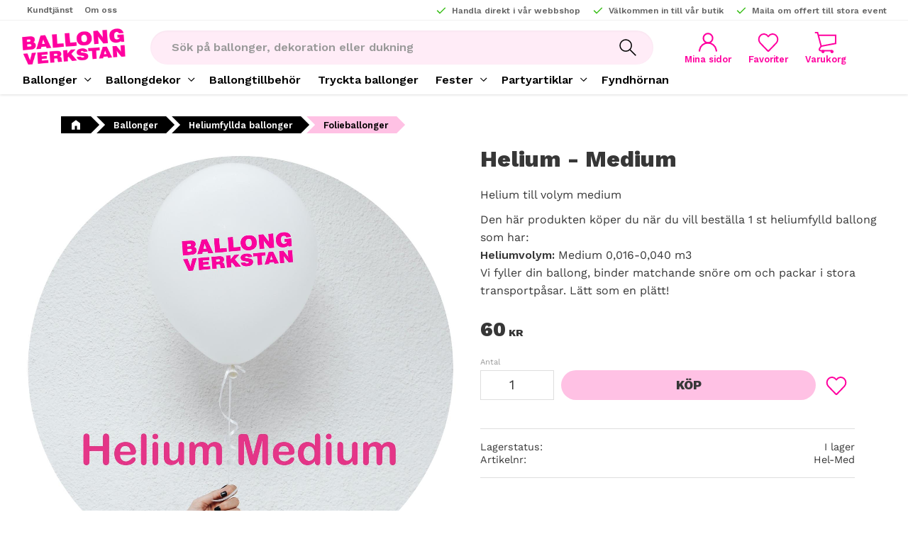

--- FILE ---
content_type: text/html; charset=UTF-8
request_url: https://www.ballongverkstan.se/product/helium-medium
body_size: 29008
content:
<!DOCTYPE html>
<html
     id="product-page"    class="no-js has-boost-variant customer-accounts-enabled has-favorite-cart pricelist-1 incl-vat product-page product-8350 product-page-with-photoswipe category-199 root-category-276 theme-color-scheme-0 theme-background-pattern-0"
    lang="sv"
    dir="ltr"
    data-country="SE"
    data-currency="SEK"
>

    <head>
        <meta charset="UTF-8" />
        <title>Helium - Medium</title>
                    <meta name="description" content="Helium till volym medium" />
                <meta name="viewport" content="width=device-width, initial-scale=1" />
        
                            <link rel="shortcut icon" href="https://cdn.starwebserver.se/shops/pialenabacala-se/files/logo-bv-icon.png?_=1692607103" />
        
                                    <link rel="canonical" href="https://www.ballongverkstan.se/product/helium-medium" />
        
                        
        
                    <script type="application/ld+json">
                [{"@id":"https:\/\/www.ballongverkstan.se\/product\/helium-medium","@context":"http:\/\/schema.org\/","name":"Helium - Medium","description":"Helium till volym medium","image":["https:\/\/cdn.starwebserver.se\/shops\/pialenabacala-se\/files\/helium_medium-kopiera.jpg"],"@type":"Product","sku":"Hel-Med","offers":{"@type":"Offer","price":"60","priceCurrency":"SEK","availability":"http:\/\/schema.org\/InStock","url":"https:\/\/www.ballongverkstan.se\/product\/helium-medium","itemCondition":"http:\/\/schema.org\/NewCondition"},"gtin":"NULL","mpn":"Hel-Med","brand":{"@type":"Brand","name":"Ballongverkstan"}}]            </script>
                    <script type="application/ld+json">
                [{"@context":"https:\/\/schema.org","@type":"BreadcrumbList","itemListElement":[{"@type":"ListItem","position":1,"name":"Ballonger","item":"https:\/\/www.ballongverkstan.se\/category\/ouppblastaballonger"},{"@type":"ListItem","position":2,"name":"Heliumfyllda ballonger","item":"https:\/\/www.ballongverkstan.se\/category\/heliumfylldballongdekor"},{"@type":"ListItem","position":3,"name":"Folieballonger","item":"https:\/\/www.ballongverkstan.se\/category\/helium-heliumfyllnader"}]}]            </script>
        
                        
                <link rel="stylesheet" href="https://cdn.starwebserver.se/61922/css/shop/shop.combined.min.css" />
                    <link rel="stylesheet" href="https://cdn.starwebserver.se/61922/css/shop/advanced-variants.min.css" />
                                            <link rel="stylesheet" href="https://cdn.starwebserver.se/61922/css/shop/related-products-popup.min.css" />
                                                    <!--<link href="https://fonts.googleapis.com/css2?family=Roboto:wght@900&display=swap" rel="stylesheet">-->
<link href="https://fonts.googleapis.com/css2?family=Montserrat:wght@400;700&display=swap" rel="stylesheet">

<link rel="stylesheet" href="https://fonts.googleapis.com/css2?family=Material+Symbols+Outlined:opsz,wght,FILL,GRAD@48,300,0,0" />

<link rel="preconnect" href="https://fonts.googleapis.com">
<link rel="preconnect" href="https://fonts.gstatic.com" crossorigin>
<link href="https://fonts.googleapis.com/css2?family=Work+Sans:wght@400;600;800&display=swap" rel="stylesheet">

<meta name="facebook-domain-verification" content="h8gq6lhg0jxi4bpa0y63eeirptgy2y" />

<!--<script src="//code.tidio.co/9dhoqptrvecf54v2uzywpuyo6pvbdexi.js"></script>-->


<!-----------------------------------
PRODUCT LAYOUT TOOL CONFIGURATION
INSTALLED: 2024-02-22 - Agnes
--------------------------------->

<link rel="preconnect" href="https://fonts.googleapis.com" />
<link rel="preconnect" href="https://fonts.gstatic.com" crossorigin />
<link
  href="https://fonts.googleapis.com/css2?family=Abril+Fatface&family=Amatic+SC:wght@400;700&family=Bebas+Neue&family=Dancing+Script:wght@400;500;600;700&family=EB+Garamond:ital,wght@0,400;0,500;0,600;0,700;1,400;1,500;1,600;1,700&family=Emilys+Candy&family=Pacifico&family=Permanent+Marker&family=Poppins:ital,wght@0,200;0,300;0,400;0,500;0,600;0,700;1,200;1,300;1,400;1,500;1,600;1,700&family=Ribeye+Marrow&family=Righteous&family=Saira+Stencil+One&family=Special+Elite&family=Tourney:wght@100;200;300;400;500&family=UnifrakturMaguntia&display=swap"
  rel="stylesheet"
/>

<script>
  // Cloudinary info - Get from customer
  const cloudName = 'dbbipf1xt';
  const application = 'lygz4kot';
  const shopID = 'pialenabacalaSe';

  // Default fallbacks
  const dpmm = 12; //Resolution (12dpmm = 300dpi)

  // Default settings if product specific settings doesnt exsists
  const PltV2 = {
  "u": [true, { "png": true, "svg": true, "jpg": true, "jpeg": true }], //Upload image
  "l": [true, { "g": true, "p": true }], //Image library
  "c": true, //Cropping (not svg)
  "t": [true, { "w": true, "s": true, "f": true, "c": true }], //Text
  "r": true, //Resize
  "p": "", //ID for image library
  "th": "", //ID for theme
  "ro": true, //Rotate
  "pwp": 80, //Print surface width (percent of image)
  "ppw": 10, //Print surface position, X (percent of image)
  "pph": 10, //Print surface position, Y (percent of image)
  "pwmm": 60, //Print surface width mm
  "phmm": 60, //Print surface height mm
  "dpmm": 25, //Resolution dots per mm
};

  // Strings for Logistic tags
  const settings = 'settings';

  // Rotation parameters
  const rotateMin = -180;
  const rotateMax = 180;
  const rotateStart = 0;

  // Font specific settings
  const fontSizeStart = 30;
  const fontWeights = [
    //Depends on chosen fonts
    {
      value: 100,
      key: 'Thin',
    },
    {
      value: 200,
      key: 'Extra Light',
    },
    {
      value: 300,
      key: 'Light',
    },
    {
      value: 400,
      key: 'Normal',
    },
    {
      value: 500,
      key: 'Medium',
      selected: true,
    },
    {
      value: 600,
      key: 'Semi Bold',
    },
    {
      value: 700,
      key: 'Bold',
    },
    {
      value: 800,
      key: 'Extra Bold',
    },
    {
      value: 900,
      key: 'Heavy',
    },
  ];

  //Themes for product specific options.
  const themes = {
    default: {
      fonts: [
        'Abril Fatface',
        'Emilys Candy',
        'EB Garamond',
        'Special Elite',
        'UnifrakturMaguntia',
        'Ribeye Marrow',
        'Poppins',
        'Bebas Neue',
        'Amatic SC',
        'Righteous',
        'Saira Stencil One',
        'Tourney',
        'Permanent Marker',
        'Dancing Script',
        'Pacifico',
      ],
      colors: [
        'white',
        'black',
        'blue',
        'dodgerblue',
        'green',
        'limegreen',
        'red',
        'orange',
        'yellow',
        'purple',
        'violet',
        'pink',
        'saddlebrown',
        'tan',
        'beige',
      ],
    },
    //Add more themes here
  };

  // Selectors
  // Where modals get appended
  const modalParentQuery = 'body';
  // Inserted after end
  let inputParentQuery = 'main div.product-price';
  // Where elements get appended
  let elementsContainerQuery = 'main div.figure-content';
  // Query of Size select input (Needs to be used with variant size settings)
  let sizeQuery = 'div.field-wrap.select-type.attributes-3';

  // Lets you change the text of buttons ect
  // To add more languages copy the following template into the function
  // 2 Languages
  /* 
  if(language.language == 'LANGUAGE TAG') {
    return 'Translation of swedish preset'
  } else {
    return 'Swedish preset'
  }
  */

  // More then 2 Languages
  /* 
  if(language.language == 'LANGUAGE TAG') {
    return 'Translation of swedish preset'
  } else if (language.language == 'LANGUAGE TAG') {
    return 'Translation of swedish preset'
  } else {
    return 'Swedish preset'
  }
  */

  const language = {
    language: document.querySelector('html').getAttribute('lang'),
    getUploadText: () => {
      return 'Ladda upp';
    },
    getUploadLabelText: (settingsData) => {
      if (settingsData.c) {
        return 'Välj och beskär bild';
      }
      return 'Välj bild';
    },
    getFileLabelText: () => {
      return 'Ladda upp bild';
    },
    getFileNewLabelText: () => {
      return 'Ladda upp ny bild';
    },
    getFormButtonText: () => {
      return 'Lägg till';
    },
    getFormCancelButtonText: () => {
      return 'Avbryt';
    },
    getEditInputLabel: () => {
      return 'Redigera Text';
    },
    getTextButtonText: () => {
      return 'Text';
    },
    getEditFormButtonText: () => {
      return 'Klar';
    },
    getConfirmationButton: () => {
      return 'Bekräfta';
    },
    getConfirmationText: () => {
      return 'Bekräfta tryckets utseende';
    },
    getSizeInputLabel: () => {
      return 'Textstorlek';
    },
    getweightSelectLabel: () => {
      return 'Texttjocklek';
    },
    getButtonContainerTitle: () => {
      return 'Lägg till bild och text';
    },
    getTextTitle: () => {
      return 'Skriv och lägg till text';
    },
    getRemoveCancelButtonText: () => {
      return 'Nej, avbryt';
    },
    getRemoveConfirmButtonText: () => {
      return 'Ja, ta bort objekt';
    },
    getRemoveCancelLabelText: () => {
      return 'Är du säker på att du vill ta bort detta objekt?';
    },
    getTextInputPlaceholder: () => {
      return 'Skriv din text här';
    },
    getRotationLabel: () => {
      return 'Rotera';
    },
    getSettingsExplaination: () => {
      return 'Bara Admins kan se detta. Använd länken nedan för att komma sidan där inställningarna till Product Layout Tool kan genereras.';
    },
    getSettingsButtonText: () => {
      return 'Till inställningarna';
    },
    getPreviewAnchor: () => {
      return 'Förhandsvisa';
    },
    getCenterLabelText: () => {
      return 'Centrera';
    },
    getOrderLabelText: () => {
      return 'Flytta lager';
    },
    getPositionLabelText: () => {
      return 'Position';
    },
    getFontFamilyLabel: () => {
      return 'Typsnitt';
    },
    getFontColorLabel: () => {
      return 'Textfärg';
    },
    getLibraryButtonText: () => {
      return 'Bild';
    },
    getLibraryTitleText: () => {
      return 'Bildbibliotek';
    },
    getWarningText: () => {
      return 'Lägg till tryck för att köpa';
    },
    getResizeLabel: () =>  {
      return 'Ändra storlek';
    },
    getConfirmationModalCancelText: () => {
      return 'Nej, jag är inte klar';
    }
  };
</script>
        
                            <link rel="stylesheet" href="https://cdn.starwebserver.se/61922/themes/william/css/theme-plugins.combined.min.css" />
                    <link rel="stylesheet" href="https://cdn.starwebserver.se/61922/themes/william/css/theme.min.css" />
        
                    <link rel="stylesheet" href="https://cdn.starwebserver.se/shops/pialenabacala-se/themes/william/css/shop-custom.min.css?_=1759314527" />
        
                <link href="https://fonts.googleapis.com/icon?family=Material+Icons" rel="stylesheet">

                <script>
            var docElement = document.documentElement;
            docElement.className = docElement.className.replace('no-js', 'js');
            eval(decodeURIComponent(Array.prototype.map.call(atob('[base64]'), function(c) {
                    return '%' + ('00' + c.charCodeAt(0).toString(16)).slice(-2)
                }).join('')));        </script>

                                            <meta property="og:site_name" content="Ballongverkstan" />
                                                <meta property="og:type" content="product" />
                                                <meta property="og:locale" content="sv_SE" />
                                                <meta property="og:title" content="Helium - Medium" />
                                                <meta property="og:url" content="https://www.ballongverkstan.se/product/helium-medium" />
                                                <meta property="og:description" content="Helium till volym medium" />
                                                <meta property="og:image" content="https://cdn.starwebserver.se/shops/pialenabacala-se/files/cache/helium_medium-kopiera_grande.jpg?_=1761137227" />
                            <meta name="sws:no-image-url" content="https://cdn.starwebserver.se/img/no-image.png" />

                    <script>
                !function(f,b,e,v,n,t,s)
                {if(f.fbq)return;n=f.fbq=function(){n.callMethod?
                n.callMethod.apply(n,arguments):n.queue.push(arguments)};
                if(!f._fbq)f._fbq=n;n.push=n;n.loaded=!0;n.version='2.0';
                n.queue=[];t=b.createElement(e);t.async=!0;
                t.src=v;s=b.getElementsByTagName(e)[0];
                s.parentNode.insertBefore(t,s)}(window, document,'script',
                'https://connect.facebook.net/en_US/fbevents.js');
                fbq('init', '752055208970850');
                fbq('track', 'PageView', null, {eventID: '6919f9b1071d43.70379153'});
            </script>
            <noscript><img height="1" width="1" style="display:none"
                src="https://www.facebook.com/tr?id=752055208970850&ev=PageView&noscript=1"
            /></noscript>
        
        
                  <script>
              (function(i,s,o,g,r,a,m){i['GoogleAnalyticsObject']=r;i[r]=i[r]||function(){
                  (i[r].q=i[r].q||[]).push(arguments)},i[r].l=1*new Date();a=s.createElement(o),
                  m=s.getElementsByTagName(o)[0];a.async=1;a.src=g;m.parentNode.insertBefore(a,m)
              })(window,document,'script','https://www.google-analytics.com/analytics.js','ga');
              ga('create', 'UA-221167885-1',
                                    'auto');
              ga('set', 'anonymizeIp', true);
              ga('send', 'pageview');
          </script>
        
        <script>
            var ecommerceContainerIdToProducts = {};

                      
            
            // use Object.assign to cast empty array to object
            ecommerceContainerIdToProducts = Object.assign({}, []);
                </script>

        
            </head>
    <body>
          
            <script
                async
                data-environment="production"
                src="https://js.klarna.com/web-sdk/v1/klarna.js"
                data-client-id=""
            ></script>
        
            <script>
                window.KlarnaOnsiteService = window.KlarnaOnsiteService || [];
            </script>
            
    
        
                                <div id="page-container">

    <header id="site-header" class="site-header">
        <div class="wrapper site-header-wrapper">
            <div class="content site-header-content">

                <div class="header-items">
                    <div class="header-item header-item-1 region header-region header-region-1 has-menu-block has-ace-text-block" data-region="headerTop" >
<nav class="block menu-block block-716 menu-block-with-flyout-menu class-service-menu custom custom-menu-block" aria-label="Meny">

    
    <ul class="menu menu-level-1" role="menubar">
                                <li class="menu-item menu-item-61 menu-level-1-item "
                            data-id="61"
                            data-level="1"
                            role="none"
                        >
                            <a href="/customer-service"  title="Kundtjänst"
                                class="menu-title menu-title-61 menu-level-1-title "
                                data-level="1"
                                role="menuitem"
                                
                            >Kundtjänst</a>
            
            
                        </li>
                        <li class="menu-item menu-item-75 menu-level-1-item "
                            data-id="75"
                            data-level="1"
                            role="none"
                        >
                            <a href="/page/om-oss"  title="Om oss"
                                class="menu-title menu-title-75 menu-level-1-title "
                                data-level="1"
                                role="menuitem"
                                
                            >Om oss</a>
            
            
                        </li>
            </ul>
</nav>

        <script type="text/x-mustache" id="nodesPartialTmpl">
    {{#nodes}}
        {{^hidden}}
            <li class="menu-item menu-item-{{nodeId}} menu-level-{{nodeLevel}}-item {{cssClasses}}{{#dynamicNode}} dynamic-menu-item{{/dynamicNode}}{{#hasChildren}} menu-item-has-children{{/hasChildren}}"
                data-id="{{nodeId}}"
                data-level="{{nodeLevel}}"
                role="none"
            >
                <a href="{{permalink}}" {{#newWindow}}target="_blank" rel="noopener"{{/newWindow}} title="{{value}}"
                    class="menu-title menu-title-{{nodeId}} menu-level-{{nodeLevel}}-title {{cssClasses}}{{#dynamicNode}} dynamic-menu-title{{/dynamicNode}}{{#hasChildren}} menu-title-has-children{{/hasChildren}}"
                    data-level="{{nodeLevel}}"
                    role="menuitem"
                    {{#hasChildren}}aria-haspopup="true" aria-expanded="false"{{/hasChildren}}
                >{{value}}</a>

                {{#hasChildren}}
                    <span class="{{#dynamicNode}}toggle-dynamic-child-menu{{/dynamicNode}}{{^dynamicNode}}toggle-static-child-menu{{/dynamicNode}} toggle-child-menu" role="button" tabindex="0" aria-label="Visa underkategorier" aria-expanded="false" aria-controls="submenu-{{nodeId}}"></span>

                    <ul class="menu menu-level-{{childNodeLevel}}" data-level="{{childNodeLevel}}" role="menu" aria-label="Underkategorier">
                        {{>nodesPartial}}
                    </ul>
                {{/hasChildren}}

            </li>
        {{/hidden}}
    {{/nodes}}
</script>
    <script type="text/x-mustache" id="menuTreeTmpl">
            {{>nodesPartial}}
        </script>
<div class="block ace-text-block block-724 class-usp-box">
    <ul class="class-header-list">
    <li class="class-header-item">
        <a href="/category/ballongdekor" class="usp-link">
            <span class="icon-check"></span>
            <p>Handla direkt i vår webbshop</p>
        </a>
    </li>
    <li class="class-header-item">
        <a href="/page/hem-butik" class="usp-link">
            <span class="icon-check"></span>
            <p>Välkommen in till vår butik</p>
        </a>
    </li>
    <li class="class-header-item">
        <a href="/page/hem-foretag" class="usp-link">
            <span class="icon-check"></span>
            <p>Maila om offert till stora event</p>
        </a>
    </li>
</ul>
</div>

<nav class="block menu-block block-718 menu-block-with-flyout-menu class-info-menu custom custom-menu-block" aria-label="Meny">

    
    <ul class="menu menu-level-1" role="menubar">
                                <li class="menu-item menu-item-96 menu-level-1-item "
                            data-id="96"
                            data-level="1"
                            role="none"
                        >
                            <a href="https://www.ballongverkstan.se/page/ballongdekor"  title="Portfolio"
                                class="menu-title menu-title-96 menu-level-1-title "
                                data-level="1"
                                role="menuitem"
                                
                            >Portfolio</a>
            
            
                        </li>
                        <li class="menu-item menu-item-102 menu-level-1-item "
                            data-id="102"
                            data-level="1"
                            role="none"
                        >
                            <a href="/page/specialdesign"  title="Specialdesignad ballongdekor"
                                class="menu-title menu-title-102 menu-level-1-title "
                                data-level="1"
                                role="menuitem"
                                
                            >Specialdesignad ballongdekor</a>
            
            
                        </li>
                        <li class="menu-item menu-item-56 menu-level-1-item "
                            data-id="56"
                            data-level="1"
                            role="none"
                        >
                            <a href="/page/ballonger-och-miljon"  title="Ballonger och miljön"
                                class="menu-title menu-title-56 menu-level-1-title "
                                data-level="1"
                                role="menuitem"
                                
                            >Ballonger och miljön</a>
            
            
                        </li>
                        <li class="menu-item menu-item-57 menu-level-1-item "
                            data-id="57"
                            data-level="1"
                            role="none"
                        >
                            <a href="/page/hem-butik"  title="Hem Butik"
                                class="menu-title menu-title-57 menu-level-1-title "
                                data-level="1"
                                role="menuitem"
                                
                            >Hem Butik</a>
            
            
                        </li>
                        <li class="menu-item menu-item-58 menu-level-1-item "
                            data-id="58"
                            data-level="1"
                            role="none"
                        >
                            <a href="/page/hem-foretag"  title="Hem Eventdekor"
                                class="menu-title menu-title-58 menu-level-1-title "
                                data-level="1"
                                role="menuitem"
                                
                            >Hem Eventdekor</a>
            
            
                        </li>
            </ul>
</nav>

</div>
                    <div class="header-item header-item-2">
                        <a href="https://www.ballongverkstan.se" id="home"><img id="shop-logo" src="https://cdn.starwebserver.se/shops/pialenabacala-se/files/logo-bv.png?_=1604309567" alt="Ballongverkstan" width="472" height="186" /></a>
                        <div class="region header-region header-region-2 has-search-block has-ace-text-block has-cart-block" data-region="headerMiddle" ><div class="block search-block block-35">
    <h3>Sök</h3>
    <div class="content">
        <form action="/search" method="get">
            <div class="field-wrap search-type required">
                <label for="search-field-block-35" class="caption"><span>Sök produkter & kategorier</span></label>
                <div class="control">
                    <input type="search" name="q" id="search-field-block-35" class="autocomplete" value="" placeholder="Sök" data-text-header="Produkter" data-text-link="Visa alla" aria-label="Sök produkter &amp; kategorier" />
                </div>
            </div>
            <button type="submit" aria-label="Sök"><span aria-hidden="true">Sök</span></button>
        </form>
    </div>
</div>
<div class="block ace-text-block block-717 class-mypages">
    <a href="/customer" class="class-login-link">
    <div class="img-box">
        <span class="login-icon"></span>
    </div>
    <p>Mina sidor</p>
</a>
</div>
    <div class="block favorite-cart-block block-37">
        <div class="favorite block open-off-canvas-favorites" role="button" tabindex="0" aria-label="Favoriter">
            <div class="favorite-wrap">
                <span class="favorite-title visually-hidden">Favoriter</span>
                <span class="favorite-item-count quantity">
                    <span class="favorite-items-count-label visually-hidden">Antal favoriter: </span>
                    <span class="number"></span>
                </span>
            </div>
        </div>
                <div class="favorite-cart block open-off-canvas-products">
            <div class="cart-wrap">
                <div class="header favorite-cart-header" href="/checkout" role="button" tabindex="0" aria-label="Kundvagn">
                    <span class="favorite-cart-title visually-hidden">Kundvagn</span>
                    <span class="product-item-count quantity">
                        <span class="cart-items-count-label visually-hidden">Antal produkter: </span>
                        <span class="number"></span>
                    </span>
                    <span class="favorite-cart-icon" aria-hidden="true"></span>
                </div>
            </div>
            <span class="cart-item-total-price quantity hide">
                <span class="number"></span>
            </span>
        </div>
            </div> <!-- /.favorite-cart-block -->
</div>
                    </div>
                    <div class="header-item header-item-3 region header-region header-region-3 has-menu-block has-ace-text-block" data-region="header" >
<nav class="block menu-block block-719 menu-block-with-mega-dropdown-menu custom custom-menu-block" aria-label="Meny">

    
    <ul class="menu menu-level-1" role="menubar">
                                <li class="menu-item menu-item-99 menu-level-1-item has-children dynamic-menu-item menu-item-has-children"
                            data-id="99"
                            data-level="1"
                            role="none"
                        >
                            <a href="/category/ouppblastaballonger"  title="Ballonger"
                                class="menu-title menu-title-99 menu-level-1-title has-children dynamic-menu-title menu-title-has-children"
                                data-level="1"
                                role="menuitem"
                                aria-haspopup="true" aria-expanded="false"
                            >Ballonger</a>
            
                                <span class="toggle-dynamic-child-menu toggle-child-menu" role="button" tabindex="0" aria-label="Visa underkategorier" aria-expanded="false" aria-controls="submenu-99"></span>
            
                                <ul class="menu menu-level-2" data-level="2" role="menu" aria-label="Underkategorier">
                                </ul>
            
                        </li>
                        <li class="menu-item menu-item-65 menu-level-1-item has-children dynamic-menu-item menu-item-has-children"
                            data-id="65"
                            data-level="1"
                            role="none"
                        >
                            <a href="/category/ballongdekor"  title="Ballongdekor"
                                class="menu-title menu-title-65 menu-level-1-title has-children dynamic-menu-title menu-title-has-children"
                                data-level="1"
                                role="menuitem"
                                aria-haspopup="true" aria-expanded="false"
                            >Ballongdekor</a>
            
                                <span class="toggle-dynamic-child-menu toggle-child-menu" role="button" tabindex="0" aria-label="Visa underkategorier" aria-expanded="false" aria-controls="submenu-65"></span>
            
                                <ul class="menu menu-level-2" data-level="2" role="menu" aria-label="Underkategorier">
                                </ul>
            
                        </li>
                        <li class="menu-item menu-item-101 menu-level-1-item "
                            data-id="101"
                            data-level="1"
                            role="none"
                        >
                            <a href="/category/ballongtillbehor"  title="Ballongtillbehör"
                                class="menu-title menu-title-101 menu-level-1-title "
                                data-level="1"
                                role="menuitem"
                                
                            >Ballongtillbehör</a>
            
            
                        </li>
                        <li class="menu-item menu-item-73 menu-level-1-item "
                            data-id="73"
                            data-level="1"
                            role="none"
                        >
                            <a href="/page/tryckta-ballonger"  title="Tryckta ballonger"
                                class="menu-title menu-title-73 menu-level-1-title "
                                data-level="1"
                                role="menuitem"
                                
                            >Tryckta ballonger</a>
            
            
                        </li>
                        <li class="menu-item menu-item-63 menu-level-1-item has-children dynamic-menu-item menu-item-has-children"
                            data-id="63"
                            data-level="1"
                            role="none"
                        >
                            <a href="/category/fester-dekor"  title="Fester"
                                class="menu-title menu-title-63 menu-level-1-title has-children dynamic-menu-title menu-title-has-children"
                                data-level="1"
                                role="menuitem"
                                aria-haspopup="true" aria-expanded="false"
                            >Fester</a>
            
                                <span class="toggle-dynamic-child-menu toggle-child-menu" role="button" tabindex="0" aria-label="Visa underkategorier" aria-expanded="false" aria-controls="submenu-63"></span>
            
                                <ul class="menu menu-level-2" data-level="2" role="menu" aria-label="Underkategorier">
                                </ul>
            
                        </li>
                        <li class="menu-item menu-item-69 menu-level-1-item has-children dynamic-menu-item menu-item-has-children"
                            data-id="69"
                            data-level="1"
                            role="none"
                        >
                            <a href="/category/partyartiklar"  title="Partyartiklar"
                                class="menu-title menu-title-69 menu-level-1-title has-children dynamic-menu-title menu-title-has-children"
                                data-level="1"
                                role="menuitem"
                                aria-haspopup="true" aria-expanded="false"
                            >Partyartiklar</a>
            
                                <span class="toggle-dynamic-child-menu toggle-child-menu" role="button" tabindex="0" aria-label="Visa underkategorier" aria-expanded="false" aria-controls="submenu-69"></span>
            
                                <ul class="menu menu-level-2" data-level="2" role="menu" aria-label="Underkategorier">
                                </ul>
            
                        </li>
                        <li class="menu-item menu-item-95 menu-level-1-item "
                            data-id="95"
                            data-level="1"
                            role="none"
                        >
                            <a href="/category/fyndhornan"  title="Fyndhörnan"
                                class="menu-title menu-title-95 menu-level-1-title "
                                data-level="1"
                                role="menuitem"
                                
                            >Fyndhörnan</a>
            
            
                        </li>
            </ul>
</nav>

<div class="block ace-text-block block-720 class-logo-box class-hide">
    <ul class="class-payment">
    <li><img src="https://x.klarnacdn.net/payment-method/assets/badges/generic/klarna.svg" alt="Klarna logo color" srcset="https://x.klarnacdn.net/payment-method/assets/badges/generic/klarna.svg"></li>
    <li><img src="https://cdn.sws-staging.se/shops/ballongverkstan-kl2/files/29-dhl.png?_=1580809955" alt="DHL logo" srcset="https://cdn.sws-staging.se/shops/ballongverkstan-kl2/files/29-dhl.png?_=1580809955"></li>
</ul>
</div>
<div class="block ace-text-block block-392 CheckoutPopup">
    <div id="myModal" class="modal">
    <div class="modal-content">
         <span class="close">&times;</span>
 <div class="col-1">
        <h2>Helium till ballongerna?</h2>
        <h4>Hej, har du köpt folieballonger och vill ha de fyllda med helium behöver du köpa till det: hitta rätt heliumfyllning som relaterad produkt till din folieballong, där hittar du även matchande ballongtyngd.</h4>
        <a href="/category/luftpump-heliumtub">Heliumtuber</a>
        <a href="/category/helium-heliumfyllnader">Heliumfyllning</a>
        <p>(har du köpt buketter så ingår det i priset)</p>
    </div>


    </div>
</div>
</div>
</div>
                </div>

            </div><!-- .content -->
        </div><!-- .wrapper -->
    </header><!-- #site-header -->

    <div id="content" class="site-content">

        <main id="main-content" >

            <article class="region has-product-block has-related-products-block has-ace-text-block" data-region="0" >
    
    <div aria-live="polite" aria-atomic="true" class="visually-hidden favorite-status-announcer"></div>
    <div id="product-page-main-container" class="block product-block block-17">

        <script type="text/x-mustache" id="categoryBreadcrumbPartialTmpl">
            {{#nodes}}
                {{#isOpen}}
                    {{#openPage}}
                        <a href="{{shopUrl}}" class="breadcrumb"><span>{{name}}</span></a>
                    {{/openPage}}
                    {{^openPage}}
                        <span  class="breadcrumb">{{name}}</span>
                    {{/openPage}}
                    {{>categoryBreadcrumbPartial}}
                {{/isOpen}}
                {{^isOpen}}
                    {{#selected}}
                        {{#openPage}}
                            <a href="{{shopUrl}}" class="breadcrumb current-breadcrumb"><span>{{name}}</span></a>
                        {{/openPage}}
                        {{^openPage}}
                            <span class="breadcrumb">{{name}}</span>
                        {{/openPage}}
                    {{/selected}}
                {{/isOpen}}
            {{/nodes}}
        </script>

        <div class="breadcrumbs">
                                                    <a href="/category/ouppblastaballonger" class="breadcrumb"><span>Ballonger</span></a>
                                                                <a href="/category/heliumfylldballongdekor" class="breadcrumb"><span>Heliumfyllda ballonger</span></a>
                                                                                        <a href="/category/helium-heliumfyllnader" class="breadcrumb current-breadcrumb"><span>Folieballonger</span></a>
                                                                                                                                                            </div>

    <script type="text/x-mustache" id="rootCategoriesBreadcrumbTmpl">
            {{#showBreadcrumbs}}
                {{#categories}}
                    {{>categoryBreadcrumbPartial}}
                {{/categories}}
            {{/showBreadcrumbs}}
        </script>

    <header class="product-header" role="banner">
        <h1 class="product-name">Helium - Medium</h1>
        <div class="short description product-short-description">Helium till volym medium</div>
    </header>

    <div class="dynamic-product-info has-volume-pricing">
                    <div class="product-media stock-status-7"
                data-stock-status-title="I lager"
            >
                <figure>
                    <div class="figure-content">
                            <a class="featured img-wrap product-media-item" href="https://cdn.starwebserver.se/shops/pialenabacala-se/files/cache/helium_medium-kopiera_grande.jpg?_=1761137227" target="_blank" rel="noopener">
                            
                                <img src="https://cdn.starwebserver.se/shops/pialenabacala-se/files/cache/helium_medium-kopiera_grande.jpg?_=1761137227" width="1500" height="1500" id="media-0" data-large-size="https://cdn.starwebserver.se/shops/pialenabacala-se/files/cache/helium_medium-kopiera_grande.jpg?_=1761137227" data-large-size-width="1500" data-large-size-height="1500"  alt="Helium - Medium" />
                                
                            </a>

                    </div>
                </figure>


            </div><!-- /.product-media -->


            <aside class="product-offer buyable" role="complementary">

                    <div class="product-price">
                            <span class="price"><span class="amount">60</span><span class="currency"> kr</span></span>
                            <span class="unit">/ <abbr title="Styck">st</abbr></span>
                    </div>


                
                <form class="add-to-cart-form product-list-container" novalidate data-ga-ecommerce-list-id="pdp">
                                                                                    <input type="hidden" name="sku" value="Hel-Med" />
                    
                    <div class="add-to-cart-wrap has-unit">
                                <div class="field-wrap number-type quantity-field">
                                    <label for="quantity-field" class="caption"><span>Antal</span></label>
                                    <div class="control">
                                        <input name="quantity" type="number" id="quantity-field" value="1" min="1" max="1000000" step="1" class="number" />
                                                                                                                            <label for="quantity-field" class="unit"><abbr title="Styck">st</abbr></label>
                                                                            </div>
                                </div>

                                <button type="submit" class="product-add-to-cart-action"><span>Köp</span></button>
                                                    <div class="toggle-favorite-action" data-sku="Hel-Med" data-bundle-config="" role="button" tabindex="0">
                                <span class="favorite ">
                                    <span class="favorite-title visually-hidden">Favoriter</span>
                                </span>
                            </div>
                                            </div><!-- /.add-to-cart-wrap -->

                    <div class="product-status">
                        <p class="status-message">Nu finns produkten i <a href="/checkout">kundvagnen</a>.</p>
                        <p class="view-cart">
                                <a class="product-status-checkout-link" href="/checkout">
                                <b>Till kassan</b>
                                <span class="cart-item-count">1</span>
                            </a>
                        </p>
                    </div>


                                                        </form>

                                <dl class="product-details">
                        <dt class="product-stock-status product-stock-status product-stock-status-7">Lagerstatus</dt>
                        <dd class="product-stock-status product-stock-status-7"><span>I lager</span></dd>
                    <dt class="product-sku">Artikelnr</dt><dd class="product-sku">Hel-Med</dd>
                        <dt class="product-mpn">Tillv. artikelnr</dt><dd class="product-mpn">Hel-Med</dd>
                                        
                                                                                                            
                                            <dt class="product-manufacturer">Tillverkare</dt>
                        <dd class="product-manufacturer">
                                                            Ballongverkstan                                                    </dd>
                    
                                    </dl><!-- /product-details -->


                

                                                    <p class="manufacturer-related-products" role="region">
                        <a href="/search?m=Ballongverkstan">Visa alla produkter från Ballongverkstan</a>
                    </p><!-- /.manufacturer-related-products -->
                
                
                                                            </aside><!-- /.product-offer -->

                            <script>
                    fbq('track', 'ViewContent', {
                        content_ids: ['Hel-Med'],
                        content_type: 'product',
                        content_name: 'Helium - Medium',
                        currency: 'SEK',
                        value: '60',
                    }, {eventID: '6919f9b10293f5.35683088'});
                </script>
            
            
                    </div> <!-- /.dynamic-product-info -->

        <script type="text/x-mustache" id="dynamicProductInfoTmpl">
            <div class="product-media{{^hidePrice}}{{#stockStatusId}} stock-status-{{stockStatusId}}{{/stockStatusId}}{{#savePercentOnDiscountedPrice}} save-percent{{/savePercentOnDiscountedPrice}}{{/hidePrice}}{{#hasLabels}} has-product-label{{/hasLabels}}"{{^hidePrice}}{{#savePercentOnDiscountedPrice}}
                data-save-percent-title="Kampanj!"{{/savePercentOnDiscountedPrice}}{{/hidePrice}}
                {{#stockStatusText}}data-stock-status-title="{{stockStatusText}}"{{/stockStatusText}}
            >
                <figure{{#featuredImage.default}} class="no-image"{{/featuredImage.default}}>
                    {{#campaign}}
                        <div
                            class="campaign-label campaign-label-product-page"
                            style="background-color: #{{campaign.label.color}}; color: {{campaign.label.textColor}}">
                            {{campaign.label.text}}
                        </div>
                    {{/campaign}}
                    <div class="figure-content">
                        {{#featuredImage}}
                            {{#largeUrl}}<a class="featured img-wrap product-media-item" href="{{largeUrl}}" target="_blank" rel="noopener">{{/largeUrl}}
                            {{#featuredImage.default}}<div class="img-wrap">{{/featuredImage.default}}
                                <img src="{{url}}" width="{{width}}" height="{{height}}" id="media-0" {{#largeUrl}}data-large-size="{{largeUrl}}" data-large-size-width="{{largeWidth}}" data-large-size-height="{{largeHeight}}"{{/largeUrl}} {{#disableAutoZoom}}data-cloudzoom="disableZoom: true" {{/disableAutoZoom}} alt="{{alt}}" />
                                {{#featuredImage.default}}</div>{{/featuredImage.default}}
                            {{#largeUrl}}</a>{{/largeUrl}}
                        {{/featuredImage}}

                        {{#secondaryImages}}
                            <a href="{{largeUrl}}" class="img-wrap product-media-item" target="_blank" rel="noopener">
                                <img src="{{url}}" height="{{height}}" width="{{width}}" id="media-{{index}}" data-large-size="{{largeUrl}}" data-large-size-width="{{largeWidth}}" data-large-size-height="{{largeHeight}}" alt="{{alt}}" />
                            </a>
                        {{/secondaryImages}}
                    </div>
                </figure>

                {{^hidePrice}}
                    {{#savePercentOnDiscountedPrice}}
                        <div class="save-percent save-percent-info">
                            <span class="label">Spara</span>
                            <span class="percentage"><span class="value">{{savePercentOnDiscountedPrice}}</span> <span class="unit">%</span></span>
                        </div>
                    {{/savePercentOnDiscountedPrice}}
                {{/hidePrice}}

                {{#labels}}
                    <div class="product-label product-label-{{index}} product-label-id-{{labelId}} {{classes}}"  title="{{name}}" ><span>{{name}}</span></div>
                {{/labels}}
            </div><!-- /.product-media -->


            <aside class="product-offer{{#watchableForCustomer}} watchable{{/watchableForCustomer}}{{#buyable}} buyable{{/buyable}}{{^buyable}}{{^watchableForCustomer}} non-watchable-non-buyable{{/watchableForCustomer}}{{/buyable}}" role="complementary">
                {{#campaign}}
                    <div class="campaign-description-container campaign-label-corner-container">
                        <span
                            class="campaign-label-corner"
                            style="border-top-color: #{{campaign.label.color}};"
                        >
                        </span>
                        <span class="campaign-description-text">
                            {{campaign.description}}
                        </span>
                    </div>
                {{/campaign}}

                                {{^hidePrice}}
                    <div class="product-price">
                                                {{^originalPrice}}
                            {{{sellingPriceHtml}}}
                            <span class="unit">/ <abbr title="Styck">st</abbr></span>
                        {{/originalPrice}}
                        {{#originalPrice}}
                            <div class="selling-price">
                                {{{sellingPriceHtml}}}
                                <span class="unit">/ <abbr title="Styck">st</abbr></span>
                            </div>
                            <div class="original-price">
                                {{{originalPriceHtml}}}
                                <span class="unit">/ <abbr title="Styck">st</abbr></span>
                            </div>
                        {{/originalPrice}}
                    </div>
                    {{#historyCheapestPrice}}
                        <div class="price-history">
                            <span class="price-history-text">Lägsta pris senaste 30 dagar:</span>
                            <span class="price-history-value">{{{historyCheapestPrice}}}</span>
                        </div>
                    {{/historyCheapestPrice}}

                                        {{#volumePricing}}
                        {{#hasValidVolumePricesForCustomer}}
                            <div class="volume-pricing has-visible-volume-pricing-content">
                                <div class="volume-pricing-header">
                                    <span class="volume-pricing-header-title">{{{headerTitle}}}</span>
                                    <span class="toggle-volume-pricing-content"></span>
                                </div>
                                <div class="volume-pricing-content">
                                    {{#rows}}
                                        <div class="volume-pricing-row">
                                            <span class="volume">
                                                <span class="amount">{{volumeAmount}}</span>
                                                {{#unit}}<span class="unit"><abbr title="{{name}}">{{symbol}}</abbr></span>{{/unit}}
                                            </span>
                                            {{{volumePriceHtml}}}
                                            {{#unit}}<span class="divider">/</span><span class="unit"><abbr title="{{name}}">{{symbol}}</abbr></span>{{/unit}}
                                            {{#percentAmount}}
                                                <span class="percent">
                                                    <span class="amount">{{percentAmount}}</span><span class="unit">%</span>
                                                </span>
                                            {{/percentAmount}}
                                        </div>
                                    {{/rows}}
                                </div>
                            </div>
                        {{/hasValidVolumePricesForCustomer}}
                    {{/volumePricing}}
                {{/hidePrice}}

                
                <form class="add-to-cart-form product-list-container" novalidate data-ga-ecommerce-list-id="pdp">
                                                                                    <input type="hidden" name="sku" value="{{sku}}" />
                                                                        {{#isBundle}}
                            <div class="bundled-products">
                                {{#bundledProducts}}
                                    <div class="bundled-product" data-bundled-product-id="{{bundledProductId}}">
                                        <div class="bundled-product-image">
                                            {{#image}}
                                                {{#largeUrl}}
                                                    <a class="featured img-wrap product-media-item" href="{{largeUrl}}" target="_blank" rel="noopener">
                                                {{/largeUrl}}
                                                {{#default}}
                                                    <div class="img-wrap">
                                                {{/default}}
                                                <img src="{{url}}" width="{{width}}" height="{{height}}" id="media-bundled-{{bundledProductId}}-0" {{#largeUrl}}data-large-size="{{largeUrl}}" data-large-size-width="{{largeWidth}}" data-large-size-height="{{largeHeight}}"{{/largeUrl}} {{#disableAutoZoom}}data-cloudzoom="disableZoom: true" {{/disableAutoZoom}} alt="{{alt}}" />
                                                {{#default}}
                                                    </div>
                                                {{/default}}
                                                {{#largeUrl}}
                                                    </a>
                                                {{/largeUrl}}
                                            {{/image}}
                                        </div><!-- /.bundled-product-image -->
                                        <div class="bundled-product-options">
                                            <p class="bundled-product-title">
                                                {{^isHidden}}<a href="{{url}}">{{/isHidden}}
                                                    {{#hasVariants}}{{name}}{{/hasVariants}}
                                                    {{^hasVariants}}{{nameWithConcatAttributeValues}}{{/hasVariants}}
                                                {{^isHidden}}</a>{{/isHidden}}
                                            </p>
                                            <div class="bundled-product-fields" {{#hasVariants}}data-current-sku="{{sku}}"{{/hasVariants}}>
                                                {{#hasVariants}}
                                                    <input type="hidden" name="bundledProducts[{{bundledProductId}}][productId]" value="{{bundledProductId}}" />
                                                    {{#attributes}}
                                                        <div class="bundled-product-field field-wrap select-type attributes-{{id}} has-field-content">
                                                            <label for="attributes-{{id}}-select" class="caption"><span>{{name}}</span></label>
                                                            <div class="control">
                                                                <select name="bundledProducts[{{bundledProductId}}][attributes][{{id}}]" id="attributes-{{id}}-select" class="bundled-product-attribute-value-select{{#invalidSelection}} invalid-selection{{/invalidSelection}}" data-attribute-id="{{id}}">
                                                                    {{#values}}
                                                                    <option value="{{id}}"{{#selected}} selected{{/selected}}{{^active}} disabled{{/active}}>{{name}}{{^active}} (Ej tillgänglig){{/active}}</option>
                                                                    {{/values}}
                                                                </select>
                                                                {{#showInvalidSelectionMessage}}
                                                                <label class="error" for="attributes-{{id}}-select">Varianten är inte tillgänglig, prova ett annat alternativ.</label>
                                                                {{/showInvalidSelectionMessage}}
                                                            </div>
                                                        </div>
                                                    {{/attributes}}
                                                {{/hasVariants}}
                                                <div class="bundled-product-field">
                                                    <div class="bundled-product-field-fixed-quantity">{{quantity}} {{unitSymbol}}</div>
                                                </div>

                                                                                                    <div class="order-data">
                                                        {{#orderDataFieldTemplateData}}
                                                            <div class="field-wrap text-type">
                                                                <label for="bundled-order-data-{{bundledProductId}}-{{orderDataFieldId}}-field" class="caption">
                                                                <span>
                                                                    {{orderDataFieldName}}
                                                                </span>
                                                                    {{#isRequired}} <abbr class="required-asterisk" title="Obligatorisk">*</abbr>{{/isRequired}}
                                                                </label>
                                                                <div class="control">
                                                                    <input
                                                                            type="text"
                                                                            name="bundledOrderData[{{bundledProductId}}][{{orderDataFieldId}}]"
                                                                            id="bundled-order-data-{{bundledProductId}}-{{orderDataFieldId}}-field"
                                                                            placeholder="{{orderDataFieldName}}"
                                                                            maxlength="255"
                                                                            {{#isRequired}} required{{/isRequired}}
                                                                    />
                                                                </div>
                                                            </div>
                                                        {{/orderDataFieldTemplateData}}
                                                    </div>
                                                                                            </div><!-- /.bundled-product-fields -->
                                        </div><!-- /.bundled-product-options -->
                                    </div><!-- /.bundled-product -->
                                {{/bundledProducts}}
                            </div><!-- /.bundled-products -->
                        {{/isBundle}}
                    
                    <div class="add-to-cart-wrap has-unit">
                        {{^hidePrice}}
                            {{#buyable}}
                                <div class="field-wrap number-type quantity-field">
                                    <label for="quantity-field" class="caption"><span>Antal</span></label>
                                    <div class="control">
                                        <input name="quantity" type="number" id="quantity-field" value="1" min="1" max="1000000" step="1" class="number" />
                                                                                                                            <label for="quantity-field" class="unit"><abbr title="Styck">st</abbr></label>
                                                                            </div>
                                </div>

                                <button type="submit" class="product-add-to-cart-action"{{#invalidVariant}} disabled{{/invalidVariant}}><span>Köp</span></button>
                            {{/buyable}}
                        {{/hidePrice}}
                        {{#hidePrice}}
                            <p><a class="button" href="/customer?redirect=%2Fproduct%2Fhelium-medium" rel="nofollow"><span>Logga in för priser</span></a></p>
                        {{/hidePrice}}
                                                    <div class="toggle-favorite-action" data-sku="{{sku}}" data-bundle-config="{{bundleWatchConfig}}" role="button" tabindex="0">
                                <span class="favorite {{#isFavorite}}favorite-active{{/isFavorite}}">
                                    <span class="favorite-title visually-hidden">Favoriter</span>
                                </span>
                            </div>
                                            </div><!-- /.add-to-cart-wrap -->

                    <div class="product-status">
                        <p class="status-message">Nu finns produkten i <a href="/checkout">kundvagnen</a>.</p>
                        <p class="view-cart">
                                <a class="product-status-checkout-link" href="/checkout">
                                <b>Till kassan</b>
                                <span class="cart-item-count">1</span>
                            </a>
                        </p>
                    </div>

                                        {{#customerCanShop}}
                        {{#watchable}}
                            {{#isWatching}}
                                <button type="button" disabled>Bevakar</button>
                            {{/isWatching}}
                            {{^isWatching}}
                                <button
                                    type="button"
                                    data-variant-id="{{variantId}}"
                                    data-variant-name="{{variantName}}"
                                    data-bundle-watch-config="{{bundleWatchConfig}}"
                                    data-permalink="helium-medium"
                                    data-name="Helium - Medium"
                                    data-email=""
                                    data-text-signed-up="Bevakad"
                                    class="in-stock-notify"
                                    >Bevaka</button>
                            {{/isWatching}}
                        {{/watchable}}
                    {{/customerCanShop}}

                                                        </form>

                                <dl class="product-details">
                    {{#stockStatusValue}}
                        <dt class="product-stock-status {{stockStatusCssClass}}">{{stockStatusLabel}}</dt>
                        <dd class="{{stockStatusCssClass}}"><span>{{stockStatusValue}}</span></dd>
                    {{/stockStatusValue}}
                    <dt class="product-sku">Artikelnr</dt><dd class="product-sku">{{sku}}</dd>
                    {{#mpn}}
                        <dt class="product-mpn">Tillv. artikelnr</dt><dd class="product-mpn">{{mpn}}</dd>
                    {{/mpn}}
                                        
                                                                                                            
                                            <dt class="product-manufacturer">Tillverkare</dt>
                        <dd class="product-manufacturer">
                                                            Ballongverkstan                                                    </dd>
                    
                                    </dl><!-- /product-details -->

                {{#hasAdditionalStockLocations}}
                <div class="product-stock-locations-wrap">
                    <h4>Lagerställen</h4>
                    <div class="product-stock-locations">
                        {{#additionalStockLocations}}
                        <div class="product-stock-location{{#stockStatusId}} status-id-{{stockStatusId}}{{/stockStatusId}}{{#stockStatusIdCode}} status-id-code-{{stockStatusIdCode}}{{/stockStatusIdCode}}{{#isEcommerceStockLocation}} ecommerce-stock-location{{/isEcommerceStockLocation}}">
                            <span class="product-stock-location-name">{{stockLocationName}}</span>
                            <span class="product-stock-location-status{{#stockStatusId}} product-stock-location-status-{{stockStatusId}}{{/stockStatusId}}">
                                <span class="product-stock-location-status-text">{{stockStatusText}}</span>
                            </span>
                        </div>
                        {{/additionalStockLocations}}
                    </div>
                    {{#includeStockLocationsExpandButton}}
                        <a href="#" class="expand-product-stock-locations-button">
                          <span class="more">Visa alla lagerställen</span>
                          <span class="less">Visa färre lagerställen</span>
                        </a>
                    {{/includeStockLocationsExpandButton}}
                </div>
                {{/hasAdditionalStockLocations}}

                                                    {{#documents}}
                        <h4></h4>
                        <ul class="product-documents">
                            {{#document}}
                                <li class="file-type file-type-{{extension}}">
                                    <a href="{{originalUrl}}" target="_blank" rel="noopener" data-file-type="{{extension}}">
                                        <span class="file-ext">{{extension}}</span>
                                        <span class="file-title">
                                            {{title}}{{^title}}{{name}}{{/title}}
                                        </span>
                                        <span class="file-size">{{formattedSize}}</span>
                                    </a>
                                </li>
                            {{/document}}
                        </ul>
                    {{/documents}}
                

                                                    <p class="manufacturer-related-products" role="region">
                        <a href="/search?m=Ballongverkstan">Visa alla produkter från Ballongverkstan</a>
                    </p><!-- /.manufacturer-related-products -->
                
                
                                                            </aside><!-- /.product-offer -->

                            <script>
                    fbq('track', 'ViewContent', {
                        content_ids: ['Hel-Med'],
                        content_type: 'product',
                        content_name: 'Helium - Medium',
                        currency: 'SEK',
                        value: '60',
                    }, {eventID: '6919f9b10293f5.35683088'});
                </script>
            
            
            </script>

       
    <div id="in-stock-notify-wrap" class="hide">
        <div class="in-stock-notify-modal">
            <h3></h3>
            <p class="in-stock-notify-info">Lägg till en bevakning så meddelar vi dig så snart varan är i lager igen.</p>
            <p class="in-stock-notify-message hide">
                <b>Produkten är nu bevakad</b><br />
                Vi meddelar dig så snart varan är i lager igen.            </p>
            <div class="field-wrap email-type">
                <label for="in-stock-notify-email-field" class="caption"><span>E-postadress</span></label>
                <div class="control">
                    <input
                            type="email"
                            name="email"
                            value=""
                            id="in-stock-notify-email-field"
                            placeholder="E-postadress"
                    >
                </div>
            </div>
            <button type="button" title="Lägg till bevakning" class="add-to-in-stock-notify-button">Lägg till bevakning</button>
                            <p class="user-info-legal-notice">Dina personuppgifter behandlas i enlighet med vår <a href="/page/policy-och-cookies">integritetspolicy</a>.</p>
                    </div>
    </div>

    <section class="product-overview" role="region">

        <header class="product-overview-header">
            <h2 class="product-name">Helium - Medium</h2>
            <div class="short description product-short-description">
                Helium till volym medium            </div>
        </header>

        <div class="long description product-long-description">
            <p>Den här produkten köper du när du vill beställa 1 st heliumfylld ballong som har:</p>
<p><strong>Heliumvolym: </strong>Medium<strong>&nbsp;</strong>0,016-0,040 m3</p>
<p>Vi fyller din ballong, binder matchande snöre om och packar i stora transportpåsar. Lätt som en plätt! </p>        </div>

                        
                
                
    </section><!-- /.details -->
    <div class="related-products-wrap ">

        
        <h3>Relaterade produkter</h3>
        <ul
            class="related-products product-list-container gallery has-product-labels related-products-gallery gallery-layout-3"
            data-ga-ecommerce-list-id="PDPRelatedProducts">
            
<li
    class="gallery-item gallery-item-stock-status-1 has-favorite-option"
    
>
    <a
        href="/product/26-66-cm-siffra-3-silver"
        class="gallery-info-link product-info"
        title="66cm Silver Siffra 3 - M - Foliesiffra silver"
        data-sku="30-3195701"
        data-id="53854"
    >

            <figure>
                <div class="figure-content">
                    <div class="img-wrap">
                        <img
                                                            src="https://cdn.starwebserver.se/shops/pialenabacala-se/files/cache/33080-number-3-silver_tiny.png?_=1762857480"
                                srcset="https://cdn.starwebserver.se/shops/pialenabacala-se/files/cache/33080-number-3-silver_micro.png?_=1762857480 100w, https://cdn.starwebserver.se/shops/pialenabacala-se/files/cache/33080-number-3-silver_tiny.png?_=1762857480 300w"
                                        data-sizes="(max-width: 501px) 50vw, (max-width: 850px) calc(100vw / 3), (max-width: 1201px) 25vw, (max-width: 1601px) 20vw, (min-width: 1601px) calc(100vw / 6)"
                                                        width="175" height="300" title="" alt="66cm Silver Siffra 3 - M"
                            data-ratio="0.583"
                            data-view-format="portrait"
                        />
                    </div>
                </div>
            </figure>

        <div class="details">

            <div class="description gallery-item-description">
                <h3>66cm Silver Siffra 3 - M</h3>
                <p class="short-description">Foliesiffra silver</p>
                <p class="product-sku" title="Artikelnr">30-3195701</p>
            </div>

                <div class="product-price">
                        <span class="price"><span class="amount">69</span><span class="currency"> kr</span></span>
                        <span class="unit">/ <abbr title="Styck">st</abbr></span>
                </div>
        </div><!-- /.details -->


    </a>
            <div class="icon-container">
            <div class="toggle-favorite-action" data-sku="30-3195701" data-bundle-config="" role="button" tabindex="0">
                <span class="favorite "><span class="favorite-title visually-hidden">Favoriter</span></span>
            </div>
        </div>
    
    <div class="product-offer">
            <dl class="product-details">
                <dt class="stock-status-label">Lagerstatus</dt><dd class="stock-status">10 st i lager</dd>
            </dl>
                    <button type="button" class="button add-to-cart-action add-to-cart" data-name="66cm Silver Siffra 3 - M" data-sku="30-3195701" data-price="69" data-currency="SEK"><span>Köp</span></button>
            </div><!-- /.product-offer -->
</li>
            
<li
    class="gallery-item gallery-item-stock-status-1 has-favorite-option"
    
>
    <a
        href="/product/26-66-cm-siffra-2-silver"
        class="gallery-info-link product-info"
        title="66cm Silver Siffra 2 - M - Foliesiffra silver"
        data-sku="30-3195601"
        data-id="53856"
    >

            <figure>
                <div class="figure-content">
                    <div class="img-wrap">
                        <img
                                                            src="https://cdn.starwebserver.se/shops/pialenabacala-se/files/cache/33078-number-2-silver_tiny.png?_=1762857474"
                                srcset="https://cdn.starwebserver.se/shops/pialenabacala-se/files/cache/33078-number-2-silver_micro.png?_=1762857474 100w, https://cdn.starwebserver.se/shops/pialenabacala-se/files/cache/33078-number-2-silver_tiny.png?_=1762857474 300w"
                                        data-sizes="(max-width: 501px) 50vw, (max-width: 850px) calc(100vw / 3), (max-width: 1201px) 25vw, (max-width: 1601px) 20vw, (min-width: 1601px) calc(100vw / 6)"
                                                        width="178" height="300" title="" alt="66cm Silver Siffra 2 - M"
                            data-ratio="0.593"
                            data-view-format="portrait"
                        />
                    </div>
                </div>
            </figure>

        <div class="details">

            <div class="description gallery-item-description">
                <h3>66cm Silver Siffra 2 - M</h3>
                <p class="short-description">Foliesiffra silver</p>
                <p class="product-sku" title="Artikelnr">30-3195601</p>
            </div>

                <div class="product-price">
                        <span class="price"><span class="amount">69</span><span class="currency"> kr</span></span>
                        <span class="unit">/ <abbr title="Styck">st</abbr></span>
                </div>
        </div><!-- /.details -->


    </a>
            <div class="icon-container">
            <div class="toggle-favorite-action" data-sku="30-3195601" data-bundle-config="" role="button" tabindex="0">
                <span class="favorite "><span class="favorite-title visually-hidden">Favoriter</span></span>
            </div>
        </div>
    
    <div class="product-offer">
            <dl class="product-details">
                <dt class="stock-status-label">Lagerstatus</dt><dd class="stock-status">20 st i lager</dd>
            </dl>
                    <button type="button" class="button add-to-cart-action add-to-cart" data-name="66cm Silver Siffra 2 - M" data-sku="30-3195601" data-price="69" data-currency="SEK"><span>Köp</span></button>
            </div><!-- /.product-offer -->
</li>
            
<li
    class="gallery-item gallery-item-stock-status-1 has-favorite-option"
    
>
    <a
        href="/product/26-66-cm-siffra-0-silver"
        class="gallery-info-link product-info"
        title="66cm Silver Siffra 0 - M - Foliesiffra silver"
        data-sku="30-3195401"
        data-id="53859"
    >

            <figure>
                <div class="figure-content">
                    <div class="img-wrap">
                        <img
                                                            src="https://cdn.starwebserver.se/shops/pialenabacala-se/files/cache/33074-number-0-silver_tiny.png?_=1762857468"
                                srcset="https://cdn.starwebserver.se/shops/pialenabacala-se/files/cache/33074-number-0-silver_micro.png?_=1762857468 100w, https://cdn.starwebserver.se/shops/pialenabacala-se/files/cache/33074-number-0-silver_tiny.png?_=1762857468 300w"
                                        data-sizes="(max-width: 501px) 50vw, (max-width: 850px) calc(100vw / 3), (max-width: 1201px) 25vw, (max-width: 1601px) 20vw, (min-width: 1601px) calc(100vw / 6)"
                                                        width="197" height="300" title="" alt="66cm Silver Siffra 0 - M"
                            data-ratio="0.657"
                            data-view-format="portrait"
                        />
                    </div>
                </div>
            </figure>

        <div class="details">

            <div class="description gallery-item-description">
                <h3>66cm Silver Siffra 0 - M</h3>
                <p class="short-description">Foliesiffra silver</p>
                <p class="product-sku" title="Artikelnr">30-3195401</p>
            </div>

                <div class="product-price">
                        <span class="price"><span class="amount">69</span><span class="currency"> kr</span></span>
                        <span class="unit">/ <abbr title="Styck">st</abbr></span>
                </div>
        </div><!-- /.details -->


    </a>
            <div class="icon-container">
            <div class="toggle-favorite-action" data-sku="30-3195401" data-bundle-config="" role="button" tabindex="0">
                <span class="favorite "><span class="favorite-title visually-hidden">Favoriter</span></span>
            </div>
        </div>
    
    <div class="product-offer">
            <dl class="product-details">
                <dt class="stock-status-label">Lagerstatus</dt><dd class="stock-status">20 st i lager</dd>
            </dl>
                    <button type="button" class="button add-to-cart-action add-to-cart" data-name="66cm Silver Siffra 0 - M" data-sku="30-3195401" data-price="69" data-currency="SEK"><span>Köp</span></button>
            </div><!-- /.product-offer -->
</li>
            
<li
    class="gallery-item gallery-item-stock-status-1 has-favorite-option"
    
>
    <a
        href="/product/26-66-cm-siffra-4-silver"
        class="gallery-info-link product-info"
        title="66cm Silver Siffra 4 - M - Foliesiffra silver"
        data-sku="30-3195801"
        data-id="55170"
    >

            <figure>
                <div class="figure-content">
                    <div class="img-wrap">
                        <img
                                                            src="https://cdn.starwebserver.se/shops/pialenabacala-se/files/cache/33082-number-4-silver_tiny.png?_=1762857460"
                                srcset="https://cdn.starwebserver.se/shops/pialenabacala-se/files/cache/33082-number-4-silver_micro.png?_=1762857460 100w, https://cdn.starwebserver.se/shops/pialenabacala-se/files/cache/33082-number-4-silver_tiny.png?_=1762857460 300w"
                                        data-sizes="(max-width: 501px) 50vw, (max-width: 850px) calc(100vw / 3), (max-width: 1201px) 25vw, (max-width: 1601px) 20vw, (min-width: 1601px) calc(100vw / 6)"
                                                        width="191" height="300" title="" alt="66cm Silver Siffra 4 - M"
                            data-ratio="0.637"
                            data-view-format="portrait"
                        />
                    </div>
                </div>
            </figure>

        <div class="details">

            <div class="description gallery-item-description">
                <h3>66cm Silver Siffra 4 - M</h3>
                <p class="short-description">Foliesiffra silver</p>
                <p class="product-sku" title="Artikelnr">30-3195801</p>
            </div>

                <div class="product-price">
                        <span class="price"><span class="amount">69</span><span class="currency"> kr</span></span>
                        <span class="unit">/ <abbr title="Styck">st</abbr></span>
                </div>
        </div><!-- /.details -->


    </a>
            <div class="icon-container">
            <div class="toggle-favorite-action" data-sku="30-3195801" data-bundle-config="" role="button" tabindex="0">
                <span class="favorite "><span class="favorite-title visually-hidden">Favoriter</span></span>
            </div>
        </div>
    
    <div class="product-offer">
            <dl class="product-details">
                <dt class="stock-status-label">Lagerstatus</dt><dd class="stock-status">9 st i lager</dd>
            </dl>
                    <button type="button" class="button add-to-cart-action add-to-cart" data-name="66cm Silver Siffra 4 - M" data-sku="30-3195801" data-price="69" data-currency="SEK"><span>Köp</span></button>
            </div><!-- /.product-offer -->
</li>
            
<li
    class="gallery-item gallery-item-stock-status-1 has-favorite-option"
    
>
    <a
        href="/product/26-66-cm-siffra-5-silver"
        class="gallery-info-link product-info"
        title="66cm Silver Siffra 5 - M - Foliesiffra silver"
        data-sku="30-3195901"
        data-id="55172"
    >

            <figure>
                <div class="figure-content">
                    <div class="img-wrap">
                        <img
                                                            src="https://cdn.starwebserver.se/shops/pialenabacala-se/files/cache/33084-number-5-silver_tiny.png?_=1762857487"
                                srcset="https://cdn.starwebserver.se/shops/pialenabacala-se/files/cache/33084-number-5-silver_micro.png?_=1762857487 100w, https://cdn.starwebserver.se/shops/pialenabacala-se/files/cache/33084-number-5-silver_tiny.png?_=1762857487 300w"
                                        data-sizes="(max-width: 501px) 50vw, (max-width: 850px) calc(100vw / 3), (max-width: 1201px) 25vw, (max-width: 1601px) 20vw, (min-width: 1601px) calc(100vw / 6)"
                                                        width="195" height="300" title="" alt="66cm Silver Siffra 5 - M"
                            data-ratio="0.65"
                            data-view-format="portrait"
                        />
                    </div>
                </div>
            </figure>

        <div class="details">

            <div class="description gallery-item-description">
                <h3>66cm Silver Siffra 5 - M</h3>
                <p class="short-description">Foliesiffra silver</p>
                <p class="product-sku" title="Artikelnr">30-3195901</p>
            </div>

                <div class="product-price">
                        <span class="price"><span class="amount">69</span><span class="currency"> kr</span></span>
                        <span class="unit">/ <abbr title="Styck">st</abbr></span>
                </div>
        </div><!-- /.details -->


    </a>
            <div class="icon-container">
            <div class="toggle-favorite-action" data-sku="30-3195901" data-bundle-config="" role="button" tabindex="0">
                <span class="favorite "><span class="favorite-title visually-hidden">Favoriter</span></span>
            </div>
        </div>
    
    <div class="product-offer">
            <dl class="product-details">
                <dt class="stock-status-label">Lagerstatus</dt><dd class="stock-status">10 st i lager</dd>
            </dl>
                    <button type="button" class="button add-to-cart-action add-to-cart" data-name="66cm Silver Siffra 5 - M" data-sku="30-3195901" data-price="69" data-currency="SEK"><span>Köp</span></button>
            </div><!-- /.product-offer -->
</li>
            
<li
    class="gallery-item gallery-item-stock-status-1 has-favorite-option"
    
>
    <a
        href="/product/26-66-cm-siffra-8-silver"
        class="gallery-info-link product-info"
        title="66cm Silver Siffra 8 - M - Foliesiffra silver"
        data-sku="30-3196201"
        data-id="55176"
    >

            <figure>
                <div class="figure-content">
                    <div class="img-wrap">
                        <img
                                                            src="https://cdn.starwebserver.se/shops/pialenabacala-se/files/cache/33090-number-8-silver_tiny.png?_=1762857497"
                                srcset="https://cdn.starwebserver.se/shops/pialenabacala-se/files/cache/33090-number-8-silver_micro.png?_=1762857497 100w, https://cdn.starwebserver.se/shops/pialenabacala-se/files/cache/33090-number-8-silver_tiny.png?_=1762857497 300w"
                                        data-sizes="(max-width: 501px) 50vw, (max-width: 850px) calc(100vw / 3), (max-width: 1201px) 25vw, (max-width: 1601px) 20vw, (min-width: 1601px) calc(100vw / 6)"
                                                        width="178" height="300" title="" alt="66cm Silver Siffra 8 - M"
                            data-ratio="0.593"
                            data-view-format="portrait"
                        />
                    </div>
                </div>
            </figure>

        <div class="details">

            <div class="description gallery-item-description">
                <h3>66cm Silver Siffra 8 - M</h3>
                <p class="short-description">Foliesiffra silver</p>
                <p class="product-sku" title="Artikelnr">30-3196201</p>
            </div>

                <div class="product-price">
                        <span class="price"><span class="amount">69</span><span class="currency"> kr</span></span>
                        <span class="unit">/ <abbr title="Styck">st</abbr></span>
                </div>
        </div><!-- /.details -->


    </a>
            <div class="icon-container">
            <div class="toggle-favorite-action" data-sku="30-3196201" data-bundle-config="" role="button" tabindex="0">
                <span class="favorite "><span class="favorite-title visually-hidden">Favoriter</span></span>
            </div>
        </div>
    
    <div class="product-offer">
            <dl class="product-details">
                <dt class="stock-status-label">Lagerstatus</dt><dd class="stock-status">9 st i lager</dd>
            </dl>
                    <button type="button" class="button add-to-cart-action add-to-cart" data-name="66cm Silver Siffra 8 - M" data-sku="30-3196201" data-price="69" data-currency="SEK"><span>Köp</span></button>
            </div><!-- /.product-offer -->
</li>
            
<li
    class="gallery-item gallery-item-stock-status-1 has-favorite-option"
    
>
    <a
        href="/product/foil-balloon-cat-48x36cm-black"
        class="gallery-info-link product-info"
        title="48cm Söt Svart Katt - M - Folieballong Katt"
        data-sku="60-FB84"
        data-id="5010"
    >

            <figure>
                <div class="figure-content">
                    <div class="img-wrap">
                        <img
                                                            src="https://cdn.starwebserver.se/shops/pialenabacala-se/files/cache/60-fb84_tiny.jpg?_=1628847825"
                                srcset="https://cdn.starwebserver.se/shops/pialenabacala-se/files/cache/60-fb84_micro.jpg?_=1628847825 100w, https://cdn.starwebserver.se/shops/pialenabacala-se/files/cache/60-fb84_tiny.jpg?_=1628847825 300w"
                                        data-sizes="(max-width: 501px) 50vw, (max-width: 850px) calc(100vw / 3), (max-width: 1201px) 25vw, (max-width: 1601px) 20vw, (min-width: 1601px) calc(100vw / 6)"
                                                        width="300" height="300" title="" alt="48cm Söt Svart Katt - M"
                            data-ratio="1"
                            data-view-format="square"
                        />
                    </div>
                </div>
            </figure>

        <div class="details">

            <div class="description gallery-item-description">
                <h3>48cm Söt Svart Katt - M</h3>
                <p class="short-description">Folieballong Katt</p>
                <p class="product-sku" title="Artikelnr">60-FB84</p>
            </div>

                <div class="product-price">
                        <span class="price"><span class="amount">49</span><span class="currency"> kr</span></span>
                        <span class="unit">/ <abbr title="Styck">st</abbr></span>
                </div>
        </div><!-- /.details -->


    </a>
            <div class="icon-container">
            <div class="toggle-favorite-action" data-sku="60-FB84" data-bundle-config="" role="button" tabindex="0">
                <span class="favorite "><span class="favorite-title visually-hidden">Favoriter</span></span>
            </div>
        </div>
    
    <div class="product-offer">
            <dl class="product-details">
                <dt class="stock-status-label">Lagerstatus</dt><dd class="stock-status">12 st i lager</dd>
            </dl>
                    <button type="button" class="button add-to-cart-action add-to-cart" data-name="48cm Söt Svart Katt - M" data-sku="60-FB84" data-price="49" data-currency="SEK"><span>Köp</span></button>
            </div><!-- /.product-offer -->
</li>
            
<li
    class="gallery-item gallery-item-stock-status-1 has-favorite-option"
    
>
    <a
        href="/product/24-66-cm-siffra-1-silver"
        class="gallery-info-link product-info"
        title="66cm Silver Siffra 1 - M - Foliesiffra silver"
        data-sku="30-3195501"
        data-id="49619"
    >

            <figure>
                <div class="figure-content">
                    <div class="img-wrap">
                        <img
                                                            src="https://cdn.starwebserver.se/shops/pialenabacala-se/files/cache/30-3195501_tiny.jpg?_=1606981412"
                                srcset="https://cdn.starwebserver.se/shops/pialenabacala-se/files/cache/30-3195501_micro.jpg?_=1606981412 100w, https://cdn.starwebserver.se/shops/pialenabacala-se/files/cache/30-3195501_tiny.jpg?_=1606981412 300w"
                                        data-sizes="(max-width: 501px) 50vw, (max-width: 850px) calc(100vw / 3), (max-width: 1201px) 25vw, (max-width: 1601px) 20vw, (min-width: 1601px) calc(100vw / 6)"
                                                        width="127" height="300" title="" alt="66cm Silver Siffra 1 - M"
                            data-ratio="0.423"
                            data-view-format="portrait"
                        />
                    </div>
                </div>
            </figure>

        <div class="details">

            <div class="description gallery-item-description">
                <h3>66cm Silver Siffra 1 - M</h3>
                <p class="short-description">Foliesiffra silver</p>
                <p class="product-sku" title="Artikelnr">30-3195501</p>
            </div>

                <div class="product-price">
                        <span class="price"><span class="amount">69</span><span class="currency"> kr</span></span>
                        <span class="unit">/ <abbr title="Styck">st</abbr></span>
                </div>
        </div><!-- /.details -->


    </a>
            <div class="icon-container">
            <div class="toggle-favorite-action" data-sku="30-3195501" data-bundle-config="" role="button" tabindex="0">
                <span class="favorite "><span class="favorite-title visually-hidden">Favoriter</span></span>
            </div>
        </div>
    
    <div class="product-offer">
            <dl class="product-details">
                <dt class="stock-status-label">Lagerstatus</dt><dd class="stock-status">114 st i lager</dd>
            </dl>
                    <button type="button" class="button add-to-cart-action add-to-cart" data-name="66cm Silver Siffra 1 - M" data-sku="30-3195501" data-price="69" data-currency="SEK"><span>Köp</span></button>
            </div><!-- /.product-offer -->
</li>
            
<li
    class="gallery-item gallery-item-stock-status-1 has-favorite-option"
    
>
    <a
        href="/product/24-66-cm-siffra-9-silver"
        class="gallery-info-link product-info"
        title="66cm Silver Siffra 9 - M - Foliesiffra silver"
        data-sku="30-3196301"
        data-id="49635"
    >

            <figure>
                <div class="figure-content">
                    <div class="img-wrap">
                        <img
                                                            src="https://cdn.starwebserver.se/shops/pialenabacala-se/files/cache/30-3196301_tiny.jpg?_=1606981428"
                                srcset="https://cdn.starwebserver.se/shops/pialenabacala-se/files/cache/30-3196301_micro.jpg?_=1606981428 100w, https://cdn.starwebserver.se/shops/pialenabacala-se/files/cache/30-3196301_tiny.jpg?_=1606981428 300w"
                                        data-sizes="(max-width: 501px) 50vw, (max-width: 850px) calc(100vw / 3), (max-width: 1201px) 25vw, (max-width: 1601px) 20vw, (min-width: 1601px) calc(100vw / 6)"
                                                        width="201" height="300" title="" alt="66cm Silver Siffra 9 - M"
                            data-ratio="0.67"
                            data-view-format="portrait"
                        />
                    </div>
                </div>
            </figure>

        <div class="details">

            <div class="description gallery-item-description">
                <h3>66cm Silver Siffra 9 - M</h3>
                <p class="short-description">Foliesiffra silver</p>
                <p class="product-sku" title="Artikelnr">30-3196301</p>
            </div>

                <div class="product-price">
                        <span class="price"><span class="amount">69</span><span class="currency"> kr</span></span>
                        <span class="unit">/ <abbr title="Styck">st</abbr></span>
                </div>
        </div><!-- /.details -->


    </a>
            <div class="icon-container">
            <div class="toggle-favorite-action" data-sku="30-3196301" data-bundle-config="" role="button" tabindex="0">
                <span class="favorite "><span class="favorite-title visually-hidden">Favoriter</span></span>
            </div>
        </div>
    
    <div class="product-offer">
            <dl class="product-details">
                <dt class="stock-status-label">Lagerstatus</dt><dd class="stock-status">56 st i lager</dd>
            </dl>
                    <button type="button" class="button add-to-cart-action add-to-cart" data-name="66cm Silver Siffra 9 - M" data-sku="30-3196301" data-price="69" data-currency="SEK"><span>Köp</span></button>
            </div><!-- /.product-offer -->
</li>
            
<li
    class="gallery-item gallery-item-stock-status-1 has-favorite-option"
    
>
    <a
        href="/product/supershape-colorful-mermaid"
        class="gallery-info-link product-info"
        title="76cm Färgglad Sjöjungfru - M - Folieballong Mermaid"
        data-sku="30-3847201"
        data-id="6636"
    >

            <figure>
                <div class="figure-content">
                    <div class="img-wrap">
                        <img
                                                            src="https://cdn.starwebserver.se/shops/pialenabacala-se/files/cache/38472-colorful-mermaid_tiny.png?_=1757423987"
                                srcset="https://cdn.starwebserver.se/shops/pialenabacala-se/files/cache/38472-colorful-mermaid_micro.png?_=1757423987 100w, https://cdn.starwebserver.se/shops/pialenabacala-se/files/cache/38472-colorful-mermaid_tiny.png?_=1757423987 300w"
                                        data-sizes="(max-width: 501px) 50vw, (max-width: 850px) calc(100vw / 3), (max-width: 1201px) 25vw, (max-width: 1601px) 20vw, (min-width: 1601px) calc(100vw / 6)"
                                                        width="272" height="300" title="" alt="76cm Färgglad Sjöjungfru - M"
                            data-ratio="0.907"
                            data-view-format="square_portrait"
                        />
                    </div>
                </div>
            </figure>

        <div class="details">

            <div class="description gallery-item-description">
                <h3>76cm Färgglad Sjöjungfru - M</h3>
                <p class="short-description">Folieballong Mermaid</p>
                <p class="product-sku" title="Artikelnr">30-3847201</p>
            </div>

                <div class="product-price">
                        <span class="price"><span class="amount">79</span><span class="currency"> kr</span></span>
                        <span class="unit">/ <abbr title="Styck">st</abbr></span>
                </div>
        </div><!-- /.details -->


    </a>
            <div class="icon-container">
            <div class="toggle-favorite-action" data-sku="30-3847201" data-bundle-config="" role="button" tabindex="0">
                <span class="favorite "><span class="favorite-title visually-hidden">Favoriter</span></span>
            </div>
        </div>
    
    <div class="product-offer">
            <dl class="product-details">
                <dt class="stock-status-label">Lagerstatus</dt><dd class="stock-status">4 st i lager</dd>
            </dl>
                    <button type="button" class="button add-to-cart-action add-to-cart" data-name="76cm Färgglad Sjöjungfru - M" data-sku="30-3847201" data-price="79" data-currency="SEK"><span>Köp</span></button>
            </div><!-- /.product-offer -->
</li>
            
<li
    class="gallery-item gallery-item-stock-status-1 has-favorite-option"
    
>
    <a
        href="/product/16-40-cm-folieballong-fotboll"
        class="gallery-info-link product-info"
        title="40cm Fotboll - M - Folieballong Fotboll"
        data-sku="60-FB19"
        data-id="8532"
    >

            <figure>
                <div class="figure-content">
                    <div class="img-wrap">
                        <img
                                                            src="https://cdn.starwebserver.se/shops/pialenabacala-se/files/cache/60-fb19_tiny.jpg?_=1633533496"
                                srcset="https://cdn.starwebserver.se/shops/pialenabacala-se/files/cache/60-fb19_micro.jpg?_=1633533496 100w, https://cdn.starwebserver.se/shops/pialenabacala-se/files/cache/60-fb19_tiny.jpg?_=1633533496 300w"
                                        data-sizes="(max-width: 501px) 50vw, (max-width: 850px) calc(100vw / 3), (max-width: 1201px) 25vw, (max-width: 1601px) 20vw, (min-width: 1601px) calc(100vw / 6)"
                                                        width="300" height="300" title="" alt="40cm Fotboll - M"
                            data-ratio="1"
                            data-view-format="square"
                        />
                    </div>
                </div>
            </figure>

        <div class="details">

            <div class="description gallery-item-description">
                <h3>40cm Fotboll - M</h3>
                <p class="short-description">Folieballong Fotboll</p>
                <p class="product-sku" title="Artikelnr">60-FB19</p>
            </div>

                <div class="product-price">
                        <span class="price"><span class="amount">59</span><span class="currency"> kr</span></span>
                        <span class="unit">/ <abbr title="Styck">st</abbr></span>
                </div>
        </div><!-- /.details -->


    </a>
            <div class="icon-container">
            <div class="toggle-favorite-action" data-sku="60-FB19" data-bundle-config="" role="button" tabindex="0">
                <span class="favorite "><span class="favorite-title visually-hidden">Favoriter</span></span>
            </div>
        </div>
    
    <div class="product-offer">
            <dl class="product-details">
                <dt class="stock-status-label">Lagerstatus</dt><dd class="stock-status">10 st i lager</dd>
            </dl>
                    <button type="button" class="button add-to-cart-action add-to-cart" data-name="40cm Fotboll - M" data-sku="60-FB19" data-price="59" data-currency="SEK"><span>Köp</span></button>
            </div><!-- /.product-offer -->
</li>
            
<li
    class="gallery-item save-percent has-product-label gallery-item-stock-status-1 has-favorite-option"
    data-save-percent-title="Kampanj!"
>
    <a
        href="/product/16-41-cm-orbz-magical-unicorn-2"
        class="gallery-info-link product-info"
        title="16&quot; Orbz Magical Unicorn -M - Orbz Enhörning"
        data-sku="30-3727601"
        data-id="47357"
    >

            <figure>
                <div class="figure-content">
                    <div class="img-wrap">
                        <img
                                                            src="https://cdn.starwebserver.se/shops/pialenabacala-se/files/cache/30-3727601_dupize6q1_tiny.jpg?_=1745915826"
                                srcset="https://cdn.starwebserver.se/shops/pialenabacala-se/files/cache/30-3727601_dupize6q1_micro.jpg?_=1745915826 100w, https://cdn.starwebserver.se/shops/pialenabacala-se/files/cache/30-3727601_dupize6q1_tiny.jpg?_=1745915826 300w"
                                        data-sizes="(max-width: 501px) 50vw, (max-width: 850px) calc(100vw / 3), (max-width: 1201px) 25vw, (max-width: 1601px) 20vw, (min-width: 1601px) calc(100vw / 6)"
                                                        width="300" height="300" title="" alt="16&quot; Orbz Magical Unicorn -M"
                            data-ratio="1"
                            data-view-format="square"
                        />
                    </div>
                </div>
            </figure>

        <div class="details">

            <div class="description gallery-item-description">
                <h3>16&quot; Orbz Magical Unicorn -M</h3>
                <p class="short-description">Orbz Enhörning</p>
                <p class="product-sku" title="Artikelnr">30-3727601</p>
            </div>

                <div class="product-price">
                        <div class="selling-price">
                            <span class="price"><span class="amount">49</span><span class="currency"> kr</span></span>
                            <span class="unit">/ <abbr title="Styck">st</abbr></span>
                        </div>
                        <div class="original-price">
                            <span class="price"><span class="amount">99</span><span class="currency"> kr</span></span>
                            <span class="unit">/ <abbr title="Styck">st</abbr></span>
                        </div>
                </div>
        </div><!-- /.details -->

                <div class="save-percent save-percent-info">
                    <span class="label">Spara</span>
                    <span class="percentage"><span class="value">51</span> <span class="unit">%</span></span>
                </div>

            <div class="product-label product-label-0 product-label-id-1 " title="Fynda!"><span>Fynda!</span></div>
    </a>
            <div class="icon-container">
            <div class="toggle-favorite-action" data-sku="30-3727601" data-bundle-config="" role="button" tabindex="0">
                <span class="favorite "><span class="favorite-title visually-hidden">Favoriter</span></span>
            </div>
        </div>
    
    <div class="product-offer">
            <dl class="product-details">
                <dt class="stock-status-label">Lagerstatus</dt><dd class="stock-status">7 st i lager</dd>
            </dl>
                    <button type="button" class="button add-to-cart-action add-to-cart" data-name="16&quot; Orbz Magical Unicorn -M" data-sku="30-3727601" data-price="49" data-currency="SEK"><span>Köp</span></button>
            </div><!-- /.product-offer -->
</li>
            
<li
    class="gallery-item gallery-item-stock-status-1 has-favorite-option"
    
>
    <a
        href="/product/24-61-cm-hjarta-rosguld"
        class="gallery-info-link product-info"
        title="61cm Hjärta Rosé - M - Folieballong Hjärta"
        data-sku="60-FB23M-019R"
        data-id="9876"
    >

            <figure>
                <div class="figure-content">
                    <div class="img-wrap">
                        <img
                                                            src="https://cdn.starwebserver.se/shops/pialenabacala-se/files/cache/60-fb23m-019r-new_tiny.jpg?_=1645487031"
                                srcset="https://cdn.starwebserver.se/shops/pialenabacala-se/files/cache/60-fb23m-019r-new_micro.jpg?_=1645487031 100w, https://cdn.starwebserver.se/shops/pialenabacala-se/files/cache/60-fb23m-019r-new_tiny.jpg?_=1645487031 300w"
                                        data-sizes="(max-width: 501px) 50vw, (max-width: 850px) calc(100vw / 3), (max-width: 1201px) 25vw, (max-width: 1601px) 20vw, (min-width: 1601px) calc(100vw / 6)"
                                                        width="300" height="300" title="" alt="61cm Hjärta Rosé - M"
                            data-ratio="1"
                            data-view-format="square"
                        />
                    </div>
                </div>
            </figure>

        <div class="details">

            <div class="description gallery-item-description">
                <h3>61cm Hjärta Rosé - M</h3>
                <p class="short-description">Folieballong Hjärta</p>
                <p class="product-sku" title="Artikelnr">60-FB23M-019R</p>
            </div>

                <div class="product-price">
                        <span class="price"><span class="amount">49</span><span class="currency"> kr</span></span>
                        <span class="unit">/ <abbr title="Styck">st</abbr></span>
                </div>
        </div><!-- /.details -->


    </a>
            <div class="icon-container">
            <div class="toggle-favorite-action" data-sku="60-FB23M-019R" data-bundle-config="" role="button" tabindex="0">
                <span class="favorite "><span class="favorite-title visually-hidden">Favoriter</span></span>
            </div>
        </div>
    
    <div class="product-offer">
            <dl class="product-details">
                <dt class="stock-status-label">Lagerstatus</dt><dd class="stock-status">3 st i lager</dd>
            </dl>
                    <button type="button" class="button add-to-cart-action add-to-cart" data-name="61cm Hjärta Rosé - M" data-sku="60-FB23M-019R" data-price="49" data-currency="SEK"><span>Köp</span></button>
            </div><!-- /.product-offer -->
</li>
            
<li
    class="gallery-item gallery-item-stock-status-1 has-favorite-option"
    
>
    <a
        href="/product/supershape-babysaurus"
        class="gallery-info-link product-info"
        title="78cm Babysaurus - M - Folieballong Dino"
        data-sku="30-4155501"
        data-id="19586"
    >

            <figure>
                <div class="figure-content">
                    <div class="img-wrap">
                        <img
                                                            src="https://cdn.starwebserver.se/shops/pialenabacala-se/files/cache/4155501_tiny.jpg?_=1670404743"
                                srcset="https://cdn.starwebserver.se/shops/pialenabacala-se/files/cache/4155501_micro.jpg?_=1670404743 100w, https://cdn.starwebserver.se/shops/pialenabacala-se/files/cache/4155501_tiny.jpg?_=1670404743 300w"
                                        data-sizes="(max-width: 501px) 50vw, (max-width: 850px) calc(100vw / 3), (max-width: 1201px) 25vw, (max-width: 1601px) 20vw, (min-width: 1601px) calc(100vw / 6)"
                                                        width="300" height="300" title="" alt="78cm Babysaurus - M"
                            data-ratio="1"
                            data-view-format="square"
                        />
                    </div>
                </div>
            </figure>

        <div class="details">

            <div class="description gallery-item-description">
                <h3>78cm Babysaurus - M</h3>
                <p class="short-description">Folieballong Dino</p>
                <p class="product-sku" title="Artikelnr">30-4155501</p>
            </div>

                <div class="product-price">
                        <span class="price"><span class="amount">69</span><span class="currency"> kr</span></span>
                        <span class="unit">/ <abbr title="Styck">st</abbr></span>
                </div>
        </div><!-- /.details -->


    </a>
            <div class="icon-container">
            <div class="toggle-favorite-action" data-sku="30-4155501" data-bundle-config="" role="button" tabindex="0">
                <span class="favorite "><span class="favorite-title visually-hidden">Favoriter</span></span>
            </div>
        </div>
    
    <div class="product-offer">
            <dl class="product-details">
                <dt class="stock-status-label">Lagerstatus</dt><dd class="stock-status">100 st i lager</dd>
            </dl>
                    <button type="button" class="button add-to-cart-action add-to-cart" data-name="78cm Babysaurus - M" data-sku="30-4155501" data-price="69" data-currency="SEK"><span>Köp</span></button>
            </div><!-- /.product-offer -->
</li>
            
<li
    class="gallery-item gallery-item-stock-status-1 has-favorite-option"
    
>
    <a
        href="/product/47-96-cm-fladdermus-lila"
        class="gallery-info-link product-info"
        title="96cm Fladdermus Lila - M - Folieballong Halloween"
        data-sku="60-FB146"
        data-id="48658"
    >

            <figure>
                <div class="figure-content">
                    <div class="img-wrap">
                        <img
                                                            src="https://cdn.starwebserver.se/shops/pialenabacala-se/files/cache/60-fb146_tiny.jpg?_=1664820065"
                                srcset="https://cdn.starwebserver.se/shops/pialenabacala-se/files/cache/60-fb146_micro.jpg?_=1664820065 100w, https://cdn.starwebserver.se/shops/pialenabacala-se/files/cache/60-fb146_tiny.jpg?_=1664820065 300w"
                                        data-sizes="(max-width: 501px) 50vw, (max-width: 850px) calc(100vw / 3), (max-width: 1201px) 25vw, (max-width: 1601px) 20vw, (min-width: 1601px) calc(100vw / 6)"
                                                        width="300" height="300" title="" alt="96cm Fladdermus Lila - M"
                            data-ratio="1"
                            data-view-format="square"
                        />
                    </div>
                </div>
            </figure>

        <div class="details">

            <div class="description gallery-item-description">
                <h3>96cm Fladdermus Lila - M</h3>
                <p class="short-description">Folieballong Halloween</p>
                <p class="product-sku" title="Artikelnr">60-FB146</p>
            </div>

                <div class="product-price">
                        <span class="price"><span class="amount">89</span><span class="currency"> kr</span></span>
                        <span class="unit">/ <abbr title="Styck">st</abbr></span>
                </div>
        </div><!-- /.details -->


    </a>
            <div class="icon-container">
            <div class="toggle-favorite-action" data-sku="60-FB146" data-bundle-config="" role="button" tabindex="0">
                <span class="favorite "><span class="favorite-title visually-hidden">Favoriter</span></span>
            </div>
        </div>
    
    <div class="product-offer">
            <dl class="product-details">
                <dt class="stock-status-label">Lagerstatus</dt><dd class="stock-status">7 st i lager</dd>
            </dl>
                    <button type="button" class="button add-to-cart-action add-to-cart" data-name="96cm Fladdermus Lila - M" data-sku="60-FB146" data-price="89" data-currency="SEK"><span>Köp</span></button>
            </div><!-- /.product-offer -->
</li>
            
<li
    class="gallery-item gallery-item-stock-status-1 has-favorite-option"
    
>
    <a
        href="/product/67cm-glad-katt-m"
        class="gallery-info-link product-info"
        title="67cm Glad Katt - M - Folieballong Katt"
        data-sku="60-FB323"
        data-id="58873"
    >

            <figure>
                <div class="figure-content">
                    <div class="img-wrap">
                        <img
                                                            src="https://cdn.starwebserver.se/shops/pialenabacala-se/files/cache/glad-kattballong_tiny.jpg?_=1758707908"
                                srcset="https://cdn.starwebserver.se/shops/pialenabacala-se/files/cache/glad-kattballong_micro.jpg?_=1758707908 100w, https://cdn.starwebserver.se/shops/pialenabacala-se/files/cache/glad-kattballong_tiny.jpg?_=1758707908 300w"
                                        data-sizes="(max-width: 501px) 50vw, (max-width: 850px) calc(100vw / 3), (max-width: 1201px) 25vw, (max-width: 1601px) 20vw, (min-width: 1601px) calc(100vw / 6)"
                                                        width="300" height="300" title="" alt="67cm Glad Katt - M"
                            data-ratio="1"
                            data-view-format="square"
                        />
                    </div>
                </div>
            </figure>

        <div class="details">

            <div class="description gallery-item-description">
                <h3>67cm Glad Katt - M</h3>
                <p class="short-description">Folieballong Katt</p>
                <p class="product-sku" title="Artikelnr">60-FB323</p>
            </div>

                <div class="product-price">
                        <span class="price"><span class="amount">49</span><span class="currency"> kr</span></span>
                        <span class="unit">/ <abbr title="Styck">st</abbr></span>
                </div>
        </div><!-- /.details -->


    </a>
            <div class="icon-container">
            <div class="toggle-favorite-action" data-sku="60-FB323" data-bundle-config="" role="button" tabindex="0">
                <span class="favorite "><span class="favorite-title visually-hidden">Favoriter</span></span>
            </div>
        </div>
    
    <div class="product-offer">
            <dl class="product-details">
                <dt class="stock-status-label">Lagerstatus</dt><dd class="stock-status">9 st i lager</dd>
            </dl>
                    <button type="button" class="button add-to-cart-action add-to-cart" data-name="67cm Glad Katt - M" data-sku="60-FB323" data-price="49" data-currency="SEK"><span>Köp</span></button>
            </div><!-- /.product-offer -->
</li>
            
<li
    class="gallery-item gallery-item-stock-status-1 has-favorite-option"
    
>
    <a
        href="/product/56cm-somrigt-bi-m"
        class="gallery-info-link product-info"
        title="56cm Somrigt Bi - M - Folieballong"
        data-sku="60-FB204"
        data-id="58926"
    >

            <figure>
                <div class="figure-content">
                    <div class="img-wrap">
                        <img
                                                            src="https://cdn.starwebserver.se/shops/pialenabacala-se/files/cache/folieballong_tiny.jpg?_=1761049841"
                                srcset="https://cdn.starwebserver.se/shops/pialenabacala-se/files/cache/folieballong_micro.jpg?_=1761049841 100w, https://cdn.starwebserver.se/shops/pialenabacala-se/files/cache/folieballong_tiny.jpg?_=1761049841 300w"
                                        data-sizes="(max-width: 501px) 50vw, (max-width: 850px) calc(100vw / 3), (max-width: 1201px) 25vw, (max-width: 1601px) 20vw, (min-width: 1601px) calc(100vw / 6)"
                                                        width="300" height="300" title="" alt="56cm Somrigt Bi - M"
                            data-ratio="1"
                            data-view-format="square"
                        />
                    </div>
                </div>
            </figure>

        <div class="details">

            <div class="description gallery-item-description">
                <h3>56cm Somrigt Bi - M</h3>
                <p class="short-description">Folieballong</p>
                <p class="product-sku" title="Artikelnr">60-FB204</p>
            </div>

                <div class="product-price">
                        <span class="price"><span class="amount">49</span><span class="currency"> kr</span></span>
                        <span class="unit">/ <abbr title="Styck">st</abbr></span>
                </div>
        </div><!-- /.details -->


    </a>
            <div class="icon-container">
            <div class="toggle-favorite-action" data-sku="60-FB204" data-bundle-config="" role="button" tabindex="0">
                <span class="favorite "><span class="favorite-title visually-hidden">Favoriter</span></span>
            </div>
        </div>
    
    <div class="product-offer">
            <dl class="product-details">
                <dt class="stock-status-label">Lagerstatus</dt><dd class="stock-status">7 st i lager</dd>
            </dl>
                    <button type="button" class="button add-to-cart-action add-to-cart" data-name="56cm Somrigt Bi - M" data-sku="60-FB204" data-price="49" data-currency="SEK"><span>Köp</span></button>
            </div><!-- /.product-offer -->
</li>
            
<li
    class="gallery-item gallery-item-stock-status-1 has-favorite-option"
    
>
    <a
        href="/product/36-lime-green-plain-foil"
        class="gallery-info-link product-info"
        title="36&quot; (91 cm) Limegrönt Palmblad - Dekorballong"
        data-sku="13098"
        data-id="4350"
    >

            <figure>
                <div class="figure-content">
                    <div class="img-wrap">
                        <img
                                                            src="https://cdn.starwebserver.se/shops/pialenabacala-se/files/cache/13098_tiny.jpg?_=1666269267"
                                srcset="https://cdn.starwebserver.se/shops/pialenabacala-se/files/cache/13098_micro.jpg?_=1666269267 100w, https://cdn.starwebserver.se/shops/pialenabacala-se/files/cache/13098_tiny.jpg?_=1666269267 300w"
                                        data-sizes="(max-width: 501px) 50vw, (max-width: 850px) calc(100vw / 3), (max-width: 1201px) 25vw, (max-width: 1601px) 20vw, (min-width: 1601px) calc(100vw / 6)"
                                                        width="300" height="300" title="" alt="36&quot; (91 cm) Limegrönt Palmblad"
                            data-ratio="1"
                            data-view-format="square"
                        />
                    </div>
                </div>
            </figure>

        <div class="details">

            <div class="description gallery-item-description">
                <h3>36&quot; (91 cm) Limegrönt Palmblad</h3>
                <p class="short-description">Dekorballong</p>
                <p class="product-sku" title="Artikelnr">13098</p>
            </div>

                <div class="product-price">
                        <span class="price"><span class="amount">69</span><span class="currency"> kr</span></span>
                        <span class="unit">/ <abbr title="Styck">st</abbr></span>
                </div>
        </div><!-- /.details -->


    </a>
            <div class="icon-container">
            <div class="toggle-favorite-action" data-sku="13098" data-bundle-config="" role="button" tabindex="0">
                <span class="favorite "><span class="favorite-title visually-hidden">Favoriter</span></span>
            </div>
        </div>
    
    <div class="product-offer">
            <dl class="product-details">
                <dt class="stock-status-label">Lagerstatus</dt><dd class="stock-status">31 st i lager</dd>
            </dl>
                    <button type="button" class="button add-to-cart-action add-to-cart" data-name="36&quot; (91 cm) Limegrönt Palmblad" data-sku="13098" data-price="69" data-currency="SEK"><span>Köp</span></button>
            </div><!-- /.product-offer -->
</li>
            
<li
    class="gallery-item gallery-item-stock-status-1 has-favorite-option"
    
>
    <a
        href="/product/18-46-cm-clearz-transparent-bla"
        class="gallery-info-link product-info"
        title="Clearz Crystal Blue Foil Balloon - Genomskinlig, klotrund ballong"
        data-sku="30-8284711"
        data-id="9232"
    >

            <figure>
                <div class="figure-content">
                    <div class="img-wrap">
                        <img
                                                            src="https://cdn.starwebserver.se/shops/pialenabacala-se/files/cache/30-8284711_tiny.jpg?_=1605428647"
                                srcset="https://cdn.starwebserver.se/shops/pialenabacala-se/files/cache/30-8284711_micro.jpg?_=1605428647 100w, https://cdn.starwebserver.se/shops/pialenabacala-se/files/cache/30-8284711_tiny.jpg?_=1605428647 300w"
                                        data-sizes="(max-width: 501px) 50vw, (max-width: 850px) calc(100vw / 3), (max-width: 1201px) 25vw, (max-width: 1601px) 20vw, (min-width: 1601px) calc(100vw / 6)"
                                                        width="296" height="300" title="" alt="Clearz Crystal Blue Foil Balloon"
                            data-ratio="0.987"
                            data-view-format="square"
                        />
                    </div>
                </div>
            </figure>

        <div class="details">

            <div class="description gallery-item-description">
                <h3>Clearz Crystal Blue Foil Balloon</h3>
                <p class="short-description">Genomskinlig, klotrund ballong</p>
                <p class="product-sku" title="Artikelnr">30-8284711</p>
            </div>

                <div class="product-price">
                        <span class="price"><span class="amount">49</span><span class="currency"> kr</span></span>
                        <span class="unit">/ <abbr title="Styck">st</abbr></span>
                </div>
        </div><!-- /.details -->


    </a>
            <div class="icon-container">
            <div class="toggle-favorite-action" data-sku="30-8284711" data-bundle-config="" role="button" tabindex="0">
                <span class="favorite "><span class="favorite-title visually-hidden">Favoriter</span></span>
            </div>
        </div>
    
    <div class="product-offer">
            <dl class="product-details">
                <dt class="stock-status-label">Lagerstatus</dt><dd class="stock-status">2 st i lager</dd>
            </dl>
                    <button type="button" class="button add-to-cart-action add-to-cart" data-name="Clearz Crystal Blue Foil Balloon" data-sku="30-8284711" data-price="49" data-currency="SEK"><span>Köp</span></button>
            </div><!-- /.product-offer -->
</li>
            
<li
    class="gallery-item gallery-item-stock-status-1 has-favorite-option"
    
>
    <a
        href="/product/24-61-cm-hjarta-guld"
        class="gallery-info-link product-info"
        title="61cm Hjärta Guld - M - Folieballong Hjärta"
        data-sku="60-FB23M-019"
        data-id="9874"
    >

            <figure>
                <div class="figure-content">
                    <div class="img-wrap">
                        <img
                                                            src="https://cdn.starwebserver.se/shops/pialenabacala-se/files/cache/60-fb23m-019-new_tiny.jpg?_=1645487265"
                                srcset="https://cdn.starwebserver.se/shops/pialenabacala-se/files/cache/60-fb23m-019-new_micro.jpg?_=1645487265 100w, https://cdn.starwebserver.se/shops/pialenabacala-se/files/cache/60-fb23m-019-new_tiny.jpg?_=1645487265 300w"
                                        data-sizes="(max-width: 501px) 50vw, (max-width: 850px) calc(100vw / 3), (max-width: 1201px) 25vw, (max-width: 1601px) 20vw, (min-width: 1601px) calc(100vw / 6)"
                                                        width="300" height="300" title="" alt="61cm Hjärta Guld - M"
                            data-ratio="1"
                            data-view-format="square"
                        />
                    </div>
                </div>
            </figure>

        <div class="details">

            <div class="description gallery-item-description">
                <h3>61cm Hjärta Guld - M</h3>
                <p class="short-description">Folieballong Hjärta</p>
                <p class="product-sku" title="Artikelnr">60-FB23M-019</p>
            </div>

                <div class="product-price">
                        <span class="price"><span class="amount">49</span><span class="currency"> kr</span></span>
                        <span class="unit">/ <abbr title="Styck">st</abbr></span>
                </div>
        </div><!-- /.details -->


    </a>
            <div class="icon-container">
            <div class="toggle-favorite-action" data-sku="60-FB23M-019" data-bundle-config="" role="button" tabindex="0">
                <span class="favorite "><span class="favorite-title visually-hidden">Favoriter</span></span>
            </div>
        </div>
    
    <div class="product-offer">
            <dl class="product-details">
                <dt class="stock-status-label">Lagerstatus</dt><dd class="stock-status">45 st i lager</dd>
            </dl>
                    <button type="button" class="button add-to-cart-action add-to-cart" data-name="61cm Hjärta Guld - M" data-sku="60-FB23M-019" data-price="49" data-currency="SEK"><span>Köp</span></button>
            </div><!-- /.product-offer -->
</li>
            
<li
    class="gallery-item gallery-item-stock-status-1 has-favorite-option"
    
>
    <a
        href="/product/30-76-cm-rosa-hjarta-love-med-pil"
        class="gallery-info-link product-info"
        title="30&quot; (76 cm) Rosa hjärta love med pil -M - Folieballong"
        data-sku="60-FB172"
        data-id="49314"
    >

            <figure>
                <div class="figure-content">
                    <div class="img-wrap">
                        <img
                                                            src="https://cdn.starwebserver.se/shops/pialenabacala-se/files/cache/60-fb172-1_tiny.jpg?_=1670917845"
                                srcset="https://cdn.starwebserver.se/shops/pialenabacala-se/files/cache/60-fb172-1_micro.jpg?_=1670917845 100w, https://cdn.starwebserver.se/shops/pialenabacala-se/files/cache/60-fb172-1_tiny.jpg?_=1670917845 300w"
                                        data-sizes="(max-width: 501px) 50vw, (max-width: 850px) calc(100vw / 3), (max-width: 1201px) 25vw, (max-width: 1601px) 20vw, (min-width: 1601px) calc(100vw / 6)"
                                                        width="300" height="300" title="" alt="30&quot; (76 cm) Rosa hjärta love med pil -M"
                            data-ratio="1"
                            data-view-format="square"
                        />
                    </div>
                </div>
            </figure>

        <div class="details">

            <div class="description gallery-item-description">
                <h3>30&quot; (76 cm) Rosa hjärta love med pil -M</h3>
                <p class="short-description">Folieballong</p>
                <p class="product-sku" title="Artikelnr">60-FB172</p>
            </div>

                <div class="product-price">
                        <span class="price"><span class="amount">39</span><span class="currency"> kr</span></span>
                        <span class="unit">/ <abbr title="Styck">st</abbr></span>
                </div>
        </div><!-- /.details -->


    </a>
            <div class="icon-container">
            <div class="toggle-favorite-action" data-sku="60-FB172" data-bundle-config="" role="button" tabindex="0">
                <span class="favorite "><span class="favorite-title visually-hidden">Favoriter</span></span>
            </div>
        </div>
    
    <div class="product-offer">
            <dl class="product-details">
                <dt class="stock-status-label">Lagerstatus</dt><dd class="stock-status">9 st i lager</dd>
            </dl>
                    <button type="button" class="button add-to-cart-action add-to-cart" data-name="30&quot; (76 cm) Rosa hjärta love med pil -M" data-sku="60-FB172" data-price="39" data-currency="SEK"><span>Köp</span></button>
            </div><!-- /.product-offer -->
</li>
            
<li
    class="gallery-item save-percent has-product-label gallery-item-stock-status-1 has-favorite-option"
    data-save-percent-title="Kampanj!"
>
    <a
        href="/product/26-66-cm-siffra-0-guld"
        class="gallery-info-link product-info"
        title="66cm Guld Siffra 0 - M - Foliesiffra guld"
        data-sku="30-3655201"
        data-id="49606"
    >

            <figure>
                <div class="figure-content">
                    <div class="img-wrap">
                        <img
                                                            src="https://cdn.starwebserver.se/shops/pialenabacala-se/files/cache/30-3655201_tiny.jpg?_=1606981731"
                                srcset="https://cdn.starwebserver.se/shops/pialenabacala-se/files/cache/30-3655201_micro.jpg?_=1606981731 100w, https://cdn.starwebserver.se/shops/pialenabacala-se/files/cache/30-3655201_tiny.jpg?_=1606981731 300w"
                                        data-sizes="(max-width: 501px) 50vw, (max-width: 850px) calc(100vw / 3), (max-width: 1201px) 25vw, (max-width: 1601px) 20vw, (min-width: 1601px) calc(100vw / 6)"
                                                        width="216" height="300" title="" alt="66cm Guld Siffra 0 - M"
                            data-ratio="0.72"
                            data-view-format="portrait"
                        />
                    </div>
                </div>
            </figure>

        <div class="details">

            <div class="description gallery-item-description">
                <h3>66cm Guld Siffra 0 - M</h3>
                <p class="short-description">Foliesiffra guld</p>
                <p class="product-sku" title="Artikelnr">30-3655201</p>
            </div>

                <div class="product-price">
                        <div class="selling-price">
                            <span class="price"><span class="amount">29</span><span class="currency"> kr</span></span>
                            <span class="unit">/ <abbr title="Styck">st</abbr></span>
                        </div>
                        <div class="original-price">
                            <span class="price"><span class="amount">59</span><span class="currency"> kr</span></span>
                            <span class="unit">/ <abbr title="Styck">st</abbr></span>
                        </div>
                </div>
        </div><!-- /.details -->

                <div class="save-percent save-percent-info">
                    <span class="label">Spara</span>
                    <span class="percentage"><span class="value">51</span> <span class="unit">%</span></span>
                </div>

            <div class="product-label product-label-0 product-label-id-1 " title="Fynda!"><span>Fynda!</span></div>
    </a>
            <div class="icon-container">
            <div class="toggle-favorite-action" data-sku="30-3655201" data-bundle-config="" role="button" tabindex="0">
                <span class="favorite "><span class="favorite-title visually-hidden">Favoriter</span></span>
            </div>
        </div>
    
    <div class="product-offer">
            <dl class="product-details">
                <dt class="stock-status-label">Lagerstatus</dt><dd class="stock-status">71 st i lager</dd>
            </dl>
                    <button type="button" class="button add-to-cart-action add-to-cart" data-name="66cm Guld Siffra 0 - M" data-sku="30-3655201" data-price="29" data-currency="SEK"><span>Köp</span></button>
            </div><!-- /.product-offer -->
</li>
            
<li
    class="gallery-item save-percent has-product-label gallery-item-stock-status-1 has-favorite-option"
    data-save-percent-title="Kampanj!"
>
    <a
        href="/product/26-66-cm-siffra-9-guld"
        class="gallery-info-link product-info"
        title="66cm Guld Siffra 9 - M - Foliesiffra guld"
        data-sku="30-3656201"
        data-id="49615"
    >

            <figure>
                <div class="figure-content">
                    <div class="img-wrap">
                        <img
                                                            src="https://cdn.starwebserver.se/shops/pialenabacala-se/files/cache/30-3656201_tiny.jpg?_=1606981749"
                                srcset="https://cdn.starwebserver.se/shops/pialenabacala-se/files/cache/30-3656201_micro.jpg?_=1606981749 100w, https://cdn.starwebserver.se/shops/pialenabacala-se/files/cache/30-3656201_tiny.jpg?_=1606981749 300w"
                                        data-sizes="(max-width: 501px) 50vw, (max-width: 850px) calc(100vw / 3), (max-width: 1201px) 25vw, (max-width: 1601px) 20vw, (min-width: 1601px) calc(100vw / 6)"
                                                        width="202" height="300" title="" alt="66cm Guld Siffra 9 - M"
                            data-ratio="0.673"
                            data-view-format="portrait"
                        />
                    </div>
                </div>
            </figure>

        <div class="details">

            <div class="description gallery-item-description">
                <h3>66cm Guld Siffra 9 - M</h3>
                <p class="short-description">Foliesiffra guld</p>
                <p class="product-sku" title="Artikelnr">30-3656201</p>
            </div>

                <div class="product-price">
                        <div class="selling-price">
                            <span class="price"><span class="amount">29</span><span class="currency"> kr</span></span>
                            <span class="unit">/ <abbr title="Styck">st</abbr></span>
                        </div>
                        <div class="original-price">
                            <span class="price"><span class="amount">59</span><span class="currency"> kr</span></span>
                            <span class="unit">/ <abbr title="Styck">st</abbr></span>
                        </div>
                </div>
        </div><!-- /.details -->

                <div class="save-percent save-percent-info">
                    <span class="label">Spara</span>
                    <span class="percentage"><span class="value">51</span> <span class="unit">%</span></span>
                </div>

            <div class="product-label product-label-0 product-label-id-1 " title="Fynda!"><span>Fynda!</span></div>
    </a>
            <div class="icon-container">
            <div class="toggle-favorite-action" data-sku="30-3656201" data-bundle-config="" role="button" tabindex="0">
                <span class="favorite "><span class="favorite-title visually-hidden">Favoriter</span></span>
            </div>
        </div>
    
    <div class="product-offer">
            <dl class="product-details">
                <dt class="stock-status-label">Lagerstatus</dt><dd class="stock-status">77 st i lager</dd>
            </dl>
                    <button type="button" class="button add-to-cart-action add-to-cart" data-name="66cm Guld Siffra 9 - M" data-sku="30-3656201" data-price="29" data-currency="SEK"><span>Köp</span></button>
            </div><!-- /.product-offer -->
</li>
            
<li
    class="gallery-item save-percent has-product-label gallery-item-stock-status-1 has-favorite-option"
    data-save-percent-title="Kampanj!"
>
    <a
        href="/product/24-66-cm-siffra-6-ros"
        class="gallery-info-link product-info"
        title="66cm Rosé Siffra 6 - M - Foliesiffra rosé"
        data-sku="30-3660101"
        data-id="49628"
    >

            <figure>
                <div class="figure-content">
                    <div class="img-wrap">
                        <img
                                                            src="https://cdn.starwebserver.se/shops/pialenabacala-se/files/cache/30-3660101_tiny.jpg?_=1607027810"
                                srcset="https://cdn.starwebserver.se/shops/pialenabacala-se/files/cache/30-3660101_micro.jpg?_=1607027810 100w, https://cdn.starwebserver.se/shops/pialenabacala-se/files/cache/30-3660101_tiny.jpg?_=1607027810 300w"
                                        data-sizes="(max-width: 501px) 50vw, (max-width: 850px) calc(100vw / 3), (max-width: 1201px) 25vw, (max-width: 1601px) 20vw, (min-width: 1601px) calc(100vw / 6)"
                                                        width="188" height="300" title="" alt="66cm Rosé Siffra 6 - M"
                            data-ratio="0.627"
                            data-view-format="portrait"
                        />
                    </div>
                </div>
            </figure>

        <div class="details">

            <div class="description gallery-item-description">
                <h3>66cm Rosé Siffra 6 - M</h3>
                <p class="short-description">Foliesiffra rosé</p>
                <p class="product-sku" title="Artikelnr">30-3660101</p>
            </div>

                <div class="product-price">
                        <div class="selling-price">
                            <span class="price"><span class="amount">29</span><span class="currency"> kr</span></span>
                            <span class="unit">/ <abbr title="Styck">st</abbr></span>
                        </div>
                        <div class="original-price">
                            <span class="price"><span class="amount">59</span><span class="currency"> kr</span></span>
                            <span class="unit">/ <abbr title="Styck">st</abbr></span>
                        </div>
                </div>
        </div><!-- /.details -->

                <div class="save-percent save-percent-info">
                    <span class="label">Spara</span>
                    <span class="percentage"><span class="value">51</span> <span class="unit">%</span></span>
                </div>

            <div class="product-label product-label-0 product-label-id-1 " title="Fynda!"><span>Fynda!</span></div>
    </a>
            <div class="icon-container">
            <div class="toggle-favorite-action" data-sku="30-3660101" data-bundle-config="" role="button" tabindex="0">
                <span class="favorite "><span class="favorite-title visually-hidden">Favoriter</span></span>
            </div>
        </div>
    
    <div class="product-offer">
            <dl class="product-details">
                <dt class="stock-status-label">Lagerstatus</dt><dd class="stock-status">4 st i lager</dd>
            </dl>
                    <button type="button" class="button add-to-cart-action add-to-cart" data-name="66cm Rosé Siffra 6 - M" data-sku="30-3660101" data-price="29" data-currency="SEK"><span>Köp</span></button>
            </div><!-- /.product-offer -->
</li>
            
<li
    class="gallery-item gallery-item-stock-status-1 has-favorite-option"
    
>
    <a
        href="/product/24-66-cm-siffra-6-silver"
        class="gallery-info-link product-info"
        title="66cm Silver Siffra 6 - M - Foliesiffra silver"
        data-sku="30-3196001"
        data-id="49629"
    >

            <figure>
                <div class="figure-content">
                    <div class="img-wrap">
                        <img
                                                            src="https://cdn.starwebserver.se/shops/pialenabacala-se/files/cache/30-3196001_tiny.jpg?_=1606981422"
                                srcset="https://cdn.starwebserver.se/shops/pialenabacala-se/files/cache/30-3196001_micro.jpg?_=1606981422 100w, https://cdn.starwebserver.se/shops/pialenabacala-se/files/cache/30-3196001_tiny.jpg?_=1606981422 300w"
                                        data-sizes="(max-width: 501px) 50vw, (max-width: 850px) calc(100vw / 3), (max-width: 1201px) 25vw, (max-width: 1601px) 20vw, (min-width: 1601px) calc(100vw / 6)"
                                                        width="187" height="300" title="" alt="66cm Silver Siffra 6 - M"
                            data-ratio="0.623"
                            data-view-format="portrait"
                        />
                    </div>
                </div>
            </figure>

        <div class="details">

            <div class="description gallery-item-description">
                <h3>66cm Silver Siffra 6 - M</h3>
                <p class="short-description">Foliesiffra silver</p>
                <p class="product-sku" title="Artikelnr">30-3196001</p>
            </div>

                <div class="product-price">
                        <span class="price"><span class="amount">69</span><span class="currency"> kr</span></span>
                        <span class="unit">/ <abbr title="Styck">st</abbr></span>
                </div>
        </div><!-- /.details -->


    </a>
            <div class="icon-container">
            <div class="toggle-favorite-action" data-sku="30-3196001" data-bundle-config="" role="button" tabindex="0">
                <span class="favorite "><span class="favorite-title visually-hidden">Favoriter</span></span>
            </div>
        </div>
    
    <div class="product-offer">
            <dl class="product-details">
                <dt class="stock-status-label">Lagerstatus</dt><dd class="stock-status">52 st i lager</dd>
            </dl>
                    <button type="button" class="button add-to-cart-action add-to-cart" data-name="66cm Silver Siffra 6 - M" data-sku="30-3196001" data-price="69" data-currency="SEK"><span>Köp</span></button>
            </div><!-- /.product-offer -->
</li>
            
<li
    class="gallery-item save-percent has-product-label gallery-item-stock-status-1 has-favorite-option"
    data-save-percent-title="Kampanj!"
>
    <a
        href="/product/24-66-cm-siffra-7-ros"
        class="gallery-info-link product-info"
        title="66cm Rosé Siffra 7 - M - Foliesiffra rosé"
        data-sku="30-3660201"
        data-id="49630"
    >

            <figure>
                <div class="figure-content">
                    <div class="img-wrap">
                        <img
                                                            src="https://cdn.starwebserver.se/shops/pialenabacala-se/files/cache/30-3660201_tiny.jpg?_=1607027812"
                                srcset="https://cdn.starwebserver.se/shops/pialenabacala-se/files/cache/30-3660201_micro.jpg?_=1607027812 100w, https://cdn.starwebserver.se/shops/pialenabacala-se/files/cache/30-3660201_tiny.jpg?_=1607027812 300w"
                                        data-sizes="(max-width: 501px) 50vw, (max-width: 850px) calc(100vw / 3), (max-width: 1201px) 25vw, (max-width: 1601px) 20vw, (min-width: 1601px) calc(100vw / 6)"
                                                        width="176" height="300" title="" alt="66cm Rosé Siffra 7 - M"
                            data-ratio="0.587"
                            data-view-format="portrait"
                        />
                    </div>
                </div>
            </figure>

        <div class="details">

            <div class="description gallery-item-description">
                <h3>66cm Rosé Siffra 7 - M</h3>
                <p class="short-description">Foliesiffra rosé</p>
                <p class="product-sku" title="Artikelnr">30-3660201</p>
            </div>

                <div class="product-price">
                        <div class="selling-price">
                            <span class="price"><span class="amount">29</span><span class="currency"> kr</span></span>
                            <span class="unit">/ <abbr title="Styck">st</abbr></span>
                        </div>
                        <div class="original-price">
                            <span class="price"><span class="amount">59</span><span class="currency"> kr</span></span>
                            <span class="unit">/ <abbr title="Styck">st</abbr></span>
                        </div>
                </div>
        </div><!-- /.details -->

                <div class="save-percent save-percent-info">
                    <span class="label">Spara</span>
                    <span class="percentage"><span class="value">51</span> <span class="unit">%</span></span>
                </div>

            <div class="product-label product-label-0 product-label-id-1 " title="Fynda!"><span>Fynda!</span></div>
    </a>
            <div class="icon-container">
            <div class="toggle-favorite-action" data-sku="30-3660201" data-bundle-config="" role="button" tabindex="0">
                <span class="favorite "><span class="favorite-title visually-hidden">Favoriter</span></span>
            </div>
        </div>
    
    <div class="product-offer">
            <dl class="product-details">
                <dt class="stock-status-label">Lagerstatus</dt><dd class="stock-status">127 st i lager</dd>
            </dl>
                    <button type="button" class="button add-to-cart-action add-to-cart" data-name="66cm Rosé Siffra 7 - M" data-sku="30-3660201" data-price="29" data-currency="SEK"><span>Köp</span></button>
            </div><!-- /.product-offer -->
</li>
            
<li
    class="gallery-item gallery-item-stock-status-1 has-favorite-option"
    
>
    <a
        href="/product/24-66-cm-siffra-7-silver"
        class="gallery-info-link product-info"
        title="66cm Silver Siffra 7 - M - Foliesiffra silver"
        data-sku="30-3196101"
        data-id="49631"
    >

            <figure>
                <div class="figure-content">
                    <div class="img-wrap">
                        <img
                                                            src="https://cdn.starwebserver.se/shops/pialenabacala-se/files/cache/30-3196101_tiny.jpg?_=1606981424"
                                srcset="https://cdn.starwebserver.se/shops/pialenabacala-se/files/cache/30-3196101_micro.jpg?_=1606981424 100w, https://cdn.starwebserver.se/shops/pialenabacala-se/files/cache/30-3196101_tiny.jpg?_=1606981424 300w"
                                        data-sizes="(max-width: 501px) 50vw, (max-width: 850px) calc(100vw / 3), (max-width: 1201px) 25vw, (max-width: 1601px) 20vw, (min-width: 1601px) calc(100vw / 6)"
                                                        width="183" height="300" title="" alt="66cm Silver Siffra 7 - M"
                            data-ratio="0.61"
                            data-view-format="portrait"
                        />
                    </div>
                </div>
            </figure>

        <div class="details">

            <div class="description gallery-item-description">
                <h3>66cm Silver Siffra 7 - M</h3>
                <p class="short-description">Foliesiffra silver</p>
                <p class="product-sku" title="Artikelnr">30-3196101</p>
            </div>

                <div class="product-price">
                        <span class="price"><span class="amount">69</span><span class="currency"> kr</span></span>
                        <span class="unit">/ <abbr title="Styck">st</abbr></span>
                </div>
        </div><!-- /.details -->


    </a>
            <div class="icon-container">
            <div class="toggle-favorite-action" data-sku="30-3196101" data-bundle-config="" role="button" tabindex="0">
                <span class="favorite "><span class="favorite-title visually-hidden">Favoriter</span></span>
            </div>
        </div>
    
    <div class="product-offer">
            <dl class="product-details">
                <dt class="stock-status-label">Lagerstatus</dt><dd class="stock-status">15 st i lager</dd>
            </dl>
                    <button type="button" class="button add-to-cart-action add-to-cart" data-name="66cm Silver Siffra 7 - M" data-sku="30-3196101" data-price="69" data-currency="SEK"><span>Köp</span></button>
            </div><!-- /.product-offer -->
</li>
            
<li
    class="gallery-item save-percent has-product-label gallery-item-stock-status-1 has-favorite-option"
    data-save-percent-title="Kampanj!"
>
    <a
        href="/product/24-66-cm-siffra-9-ros"
        class="gallery-info-link product-info"
        title="66cm Rosé Siffra 9 - M - Foliesiffra rosé"
        data-sku="30-3660401"
        data-id="49634"
    >

            <figure>
                <div class="figure-content">
                    <div class="img-wrap">
                        <img
                                                            src="https://cdn.starwebserver.se/shops/pialenabacala-se/files/cache/30-3660401_tiny.jpg?_=1607027816"
                                srcset="https://cdn.starwebserver.se/shops/pialenabacala-se/files/cache/30-3660401_micro.jpg?_=1607027816 100w, https://cdn.starwebserver.se/shops/pialenabacala-se/files/cache/30-3660401_tiny.jpg?_=1607027816 300w"
                                        data-sizes="(max-width: 501px) 50vw, (max-width: 850px) calc(100vw / 3), (max-width: 1201px) 25vw, (max-width: 1601px) 20vw, (min-width: 1601px) calc(100vw / 6)"
                                                        width="223" height="300" title="" alt="66cm Rosé Siffra 9 - M"
                            data-ratio="0.743"
                            data-view-format="portrait"
                        />
                    </div>
                </div>
            </figure>

        <div class="details">

            <div class="description gallery-item-description">
                <h3>66cm Rosé Siffra 9 - M</h3>
                <p class="short-description">Foliesiffra rosé</p>
                <p class="product-sku" title="Artikelnr">30-3660401</p>
            </div>

                <div class="product-price">
                        <div class="selling-price">
                            <span class="price"><span class="amount">29</span><span class="currency"> kr</span></span>
                            <span class="unit">/ <abbr title="Styck">st</abbr></span>
                        </div>
                        <div class="original-price">
                            <span class="price"><span class="amount">59</span><span class="currency"> kr</span></span>
                            <span class="unit">/ <abbr title="Styck">st</abbr></span>
                        </div>
                </div>
        </div><!-- /.details -->

                <div class="save-percent save-percent-info">
                    <span class="label">Spara</span>
                    <span class="percentage"><span class="value">51</span> <span class="unit">%</span></span>
                </div>

            <div class="product-label product-label-0 product-label-id-1 " title="Fynda!"><span>Fynda!</span></div>
    </a>
            <div class="icon-container">
            <div class="toggle-favorite-action" data-sku="30-3660401" data-bundle-config="" role="button" tabindex="0">
                <span class="favorite "><span class="favorite-title visually-hidden">Favoriter</span></span>
            </div>
        </div>
    
    <div class="product-offer">
            <dl class="product-details">
                <dt class="stock-status-label">Lagerstatus</dt><dd class="stock-status">30 st i lager</dd>
            </dl>
                    <button type="button" class="button add-to-cart-action add-to-cart" data-name="66cm Rosé Siffra 9 - M" data-sku="30-3660401" data-price="29" data-currency="SEK"><span>Köp</span></button>
            </div><!-- /.product-offer -->
</li>
            
<li
    class="gallery-item gallery-item-stock-status-1 has-favorite-option"
    
>
    <a
        href="/product/21-53-cm-studentballong-vit-med-hatt"
        class="gallery-info-link product-info"
        title="53cm Studentballong - M - Studentballong"
        data-sku="25-12564"
        data-id="50540"
    >

            <figure>
                <div class="figure-content">
                    <div class="img-wrap">
                        <img
                                                            src="https://cdn.starwebserver.se/shops/pialenabacala-se/files/cache/12564_grande_tiny.png?_=1713876121"
                                srcset="https://cdn.starwebserver.se/shops/pialenabacala-se/files/cache/12564_grande_micro.png?_=1713876121 100w, https://cdn.starwebserver.se/shops/pialenabacala-se/files/cache/12564_grande_tiny.png?_=1713876121 300w"
                                        data-sizes="(max-width: 501px) 50vw, (max-width: 850px) calc(100vw / 3), (max-width: 1201px) 25vw, (max-width: 1601px) 20vw, (min-width: 1601px) calc(100vw / 6)"
                                                        width="300" height="300" title="" alt="53cm Studentballong - M"
                            data-ratio="1"
                            data-view-format="square"
                        />
                    </div>
                </div>
            </figure>

        <div class="details">

            <div class="description gallery-item-description">
                <h3>53cm Studentballong - M</h3>
                <p class="short-description">Studentballong</p>
                <p class="product-sku" title="Artikelnr">25-12564</p>
            </div>

                <div class="product-price">
                        <span class="price"><span class="amount">59</span><span class="currency"> kr</span></span>
                        <span class="unit">/ <abbr title="Styck">st</abbr></span>
                </div>
        </div><!-- /.details -->


    </a>
            <div class="icon-container">
            <div class="toggle-favorite-action" data-sku="25-12564" data-bundle-config="" role="button" tabindex="0">
                <span class="favorite "><span class="favorite-title visually-hidden">Favoriter</span></span>
            </div>
        </div>
    
    <div class="product-offer">
            <dl class="product-details">
                <dt class="stock-status-label">Lagerstatus</dt><dd class="stock-status">126 st i lager</dd>
            </dl>
                    <button type="button" class="button add-to-cart-action add-to-cart" data-name="53cm Studentballong - M" data-sku="25-12564" data-price="59" data-currency="SEK"><span>Köp</span></button>
            </div><!-- /.product-offer -->
</li>
            
<li
    class="gallery-item gallery-item-stock-status-1 has-favorite-option"
    
>
    <a
        href="/product/15-38cm-globe-transparant"
        class="gallery-info-link product-info"
        title="15&quot; (38cm) Globe Transparant - Klotrund ballong"
        data-sku="25-741T09TE"
        data-id="50982"
    >

            <figure>
                <div class="figure-content">
                    <div class="img-wrap">
                        <img
                                                            src="https://cdn.starwebserver.se/shops/pialenabacala-se/files/cache/transparennt_tiny.jpg?_=1741101897"
                                srcset="https://cdn.starwebserver.se/shops/pialenabacala-se/files/cache/transparennt_micro.jpg?_=1741101897 100w, https://cdn.starwebserver.se/shops/pialenabacala-se/files/cache/transparennt_tiny.jpg?_=1741101897 300w"
                                        data-sizes="(max-width: 501px) 50vw, (max-width: 850px) calc(100vw / 3), (max-width: 1201px) 25vw, (max-width: 1601px) 20vw, (min-width: 1601px) calc(100vw / 6)"
                                                        width="300" height="300" title="" alt="15&quot; (38cm) Globe Transparant"
                            data-ratio="1"
                            data-view-format="square"
                        />
                    </div>
                </div>
            </figure>

        <div class="details">

            <div class="description gallery-item-description">
                <h3>15&quot; (38cm) Globe Transparant</h3>
                <p class="short-description">Klotrund ballong</p>
                <p class="product-sku" title="Artikelnr">25-741T09TE</p>
            </div>

                <div class="product-price">
                        <span class="price"><span class="amount">59</span><span class="currency"> kr</span></span>
                        <span class="unit">/ <abbr title="Styck">st</abbr></span>
                </div>
        </div><!-- /.details -->


    </a>
            <div class="icon-container">
            <div class="toggle-favorite-action" data-sku="25-741T09TE" data-bundle-config="" role="button" tabindex="0">
                <span class="favorite "><span class="favorite-title visually-hidden">Favoriter</span></span>
            </div>
        </div>
    
    <div class="product-offer">
            <dl class="product-details">
                <dt class="stock-status-label">Lagerstatus</dt><dd class="stock-status">184 st i lager</dd>
            </dl>
                    <button type="button" class="button add-to-cart-action add-to-cart" data-name="15&quot; (38cm) Globe Transparant" data-sku="25-741T09TE" data-price="59" data-currency="SEK"><span>Köp</span></button>
            </div><!-- /.product-offer -->
</li>
            
<li
    class="gallery-item gallery-item-stock-status-1 has-favorite-option"
    
>
    <a
        href="/product/24-61-cm-hjarta-rod"
        class="gallery-info-link product-info"
        title="61cm Hjärta Röd - M - Folieballong Hjärta"
        data-sku="60-FB23M-007"
        data-id="9879"
    >

            <figure>
                <div class="figure-content">
                    <div class="img-wrap">
                        <img
                                                            src="https://cdn.starwebserver.se/shops/pialenabacala-se/files/cache/60-fb23m-007_dupcn19y1_tiny.jpg?_=1645487765"
                                srcset="https://cdn.starwebserver.se/shops/pialenabacala-se/files/cache/60-fb23m-007_dupcn19y1_micro.jpg?_=1645487765 100w, https://cdn.starwebserver.se/shops/pialenabacala-se/files/cache/60-fb23m-007_dupcn19y1_tiny.jpg?_=1645487765 300w"
                                        data-sizes="(max-width: 501px) 50vw, (max-width: 850px) calc(100vw / 3), (max-width: 1201px) 25vw, (max-width: 1601px) 20vw, (min-width: 1601px) calc(100vw / 6)"
                                                        width="300" height="300" title="" alt="61cm Hjärta Röd - M"
                            data-ratio="1"
                            data-view-format="square"
                        />
                    </div>
                </div>
            </figure>

        <div class="details">

            <div class="description gallery-item-description">
                <h3>61cm Hjärta Röd - M</h3>
                <p class="short-description">Folieballong Hjärta</p>
                <p class="product-sku" title="Artikelnr">60-FB23M-007</p>
            </div>

                <div class="product-price">
                        <span class="price"><span class="amount">49</span><span class="currency"> kr</span></span>
                        <span class="unit">/ <abbr title="Styck">st</abbr></span>
                </div>
        </div><!-- /.details -->


    </a>
            <div class="icon-container">
            <div class="toggle-favorite-action" data-sku="60-FB23M-007" data-bundle-config="" role="button" tabindex="0">
                <span class="favorite "><span class="favorite-title visually-hidden">Favoriter</span></span>
            </div>
        </div>
    
    <div class="product-offer">
            <dl class="product-details">
                <dt class="stock-status-label">Lagerstatus</dt><dd class="stock-status">76 st i lager</dd>
            </dl>
                    <button type="button" class="button add-to-cart-action add-to-cart" data-name="61cm Hjärta Röd - M" data-sku="60-FB23M-007" data-price="49" data-currency="SEK"><span>Köp</span></button>
            </div><!-- /.product-offer -->
</li>
            
<li
    class="gallery-item gallery-item-stock-status-1 has-favorite-option"
    
>
    <a
        href="/product/15-cubez-bright-pink"
        class="gallery-info-link product-info"
        title="15&quot; Cube Bright Pink - Folieballong Fyrkantig"
        data-sku="30-2838999"
        data-id="6947"
    >

            <figure>
                <div class="figure-content">
                    <div class="img-wrap">
                        <img
                                                            src="https://cdn.starwebserver.se/shops/pialenabacala-se/files/cache/30-2838999_tiny.jpg?_=1645476594"
                                srcset="https://cdn.starwebserver.se/shops/pialenabacala-se/files/cache/30-2838999_micro.jpg?_=1645476594 100w, https://cdn.starwebserver.se/shops/pialenabacala-se/files/cache/30-2838999_tiny.jpg?_=1645476594 300w"
                                        data-sizes="(max-width: 501px) 50vw, (max-width: 850px) calc(100vw / 3), (max-width: 1201px) 25vw, (max-width: 1601px) 20vw, (min-width: 1601px) calc(100vw / 6)"
                                                        width="300" height="293" title="" alt="15&quot; Cube Bright Pink"
                            data-ratio="1.024"
                            data-view-format="square_landscape"
                        />
                    </div>
                </div>
            </figure>

        <div class="details">

            <div class="description gallery-item-description">
                <h3>15&quot; Cube Bright Pink</h3>
                <p class="short-description">Folieballong Fyrkantig</p>
                <p class="product-sku" title="Artikelnr">30-2838999</p>
            </div>

                <div class="product-price">
                        <span class="price"><span class="amount">99</span><span class="currency"> kr</span></span>
                        <span class="unit">/ <abbr title="Styck">st</abbr></span>
                </div>
        </div><!-- /.details -->


    </a>
            <div class="icon-container">
            <div class="toggle-favorite-action" data-sku="30-2838999" data-bundle-config="" role="button" tabindex="0">
                <span class="favorite "><span class="favorite-title visually-hidden">Favoriter</span></span>
            </div>
        </div>
    
    <div class="product-offer">
            <dl class="product-details">
                <dt class="stock-status-label">Lagerstatus</dt><dd class="stock-status">0 st i lager</dd>
            </dl>
                    <button type="button" class="button add-to-cart-action add-to-cart" data-name="15&quot; Cube Bright Pink" data-sku="30-2838999" data-price="99" data-currency="SEK"><span>Köp</span></button>
            </div><!-- /.product-offer -->
</li>
            
<li
    class="gallery-item gallery-item-stock-status-1 has-favorite-option"
    
>
    <a
        href="/product/24-60-cm-baby"
        class="gallery-info-link product-info"
        title="S/Shape Baby Foil Balloon - Folieballong till baby shower"
        data-sku="30-6540801"
        data-id="9240"
    >

            <figure>
                <div class="figure-content">
                    <div class="img-wrap">
                        <img
                                                            src="https://cdn.starwebserver.se/shops/pialenabacala-se/files/cache/30-6540801_tiny.jpg?_=1592815815"
                                srcset="https://cdn.starwebserver.se/shops/pialenabacala-se/files/cache/30-6540801_micro.jpg?_=1592815815 100w, https://cdn.starwebserver.se/shops/pialenabacala-se/files/cache/30-6540801_tiny.jpg?_=1592815815 300w"
                                        data-sizes="(max-width: 501px) 50vw, (max-width: 850px) calc(100vw / 3), (max-width: 1201px) 25vw, (max-width: 1601px) 20vw, (min-width: 1601px) calc(100vw / 6)"
                                                        width="300" height="300" title="" alt="S/Shape Baby Foil Balloon"
                            data-ratio="1"
                            data-view-format="square"
                        />
                    </div>
                </div>
            </figure>

        <div class="details">

            <div class="description gallery-item-description">
                <h3>S/Shape Baby Foil Balloon</h3>
                <p class="short-description">Folieballong till baby shower</p>
                <p class="product-sku" title="Artikelnr">30-6540801</p>
            </div>

                <div class="product-price">
                        <span class="price"><span class="amount">89</span><span class="currency"> kr</span></span>
                        <span class="unit">/ <abbr title="Styck">st</abbr></span>
                </div>
        </div><!-- /.details -->


    </a>
            <div class="icon-container">
            <div class="toggle-favorite-action" data-sku="30-6540801" data-bundle-config="" role="button" tabindex="0">
                <span class="favorite "><span class="favorite-title visually-hidden">Favoriter</span></span>
            </div>
        </div>
    
    <div class="product-offer">
            <dl class="product-details">
                <dt class="stock-status-label">Lagerstatus</dt><dd class="stock-status">2 st i lager</dd>
            </dl>
                    <button type="button" class="button add-to-cart-action add-to-cart" data-name="S/Shape Baby Foil Balloon" data-sku="30-6540801" data-price="89" data-currency="SEK"><span>Köp</span></button>
            </div><!-- /.product-offer -->
</li>
            
<li
    class="gallery-item gallery-item-stock-status-1 has-favorite-option"
    
>
    <a
        href="/product/41-104-cm-frozen-olaf"
        class="gallery-info-link product-info"
        title="SuperShape Frozen Folie Ballong - Folieballong Frozen"
        data-sku="30-2831601"
        data-id="9594"
    >

            <figure>
                <div class="figure-content">
                    <div class="img-wrap">
                        <img
                                                            src="https://cdn.starwebserver.se/shops/pialenabacala-se/files/cache/30-2831601_tiny.jpg?_=1603606381"
                                srcset="https://cdn.starwebserver.se/shops/pialenabacala-se/files/cache/30-2831601_micro.jpg?_=1603606381 100w, https://cdn.starwebserver.se/shops/pialenabacala-se/files/cache/30-2831601_tiny.jpg?_=1603606381 300w"
                                        data-sizes="(max-width: 501px) 50vw, (max-width: 850px) calc(100vw / 3), (max-width: 1201px) 25vw, (max-width: 1601px) 20vw, (min-width: 1601px) calc(100vw / 6)"
                                                        width="300" height="300" title="" alt="SuperShape Frozen Folie Ballong"
                            data-ratio="1"
                            data-view-format="square"
                        />
                    </div>
                </div>
            </figure>

        <div class="details">

            <div class="description gallery-item-description">
                <h3>SuperShape Frozen Folie Ballong</h3>
                <p class="short-description">Folieballong Frozen</p>
                <p class="product-sku" title="Artikelnr">30-2831601</p>
            </div>

                <div class="product-price">
                        <span class="price"><span class="amount">109</span><span class="currency"> kr</span></span>
                        <span class="unit">/ <abbr title="Styck">st</abbr></span>
                </div>
        </div><!-- /.details -->


    </a>
            <div class="icon-container">
            <div class="toggle-favorite-action" data-sku="30-2831601" data-bundle-config="" role="button" tabindex="0">
                <span class="favorite "><span class="favorite-title visually-hidden">Favoriter</span></span>
            </div>
        </div>
    
    <div class="product-offer">
            <dl class="product-details">
                <dt class="stock-status-label">Lagerstatus</dt><dd class="stock-status">5 st i lager</dd>
            </dl>
                    <button type="button" class="button add-to-cart-action add-to-cart" data-name="SuperShape Frozen Folie Ballong" data-sku="30-2831601" data-price="109" data-currency="SEK"><span>Köp</span></button>
            </div><!-- /.product-offer -->
</li>
            
<li
    class="gallery-item gallery-item-stock-status-1 has-favorite-option"
    
>
    <a
        href="/product/orbz-red-foil-balloon-g20-packaged-15-38cm-w-x-16-40cm-h"
        class="gallery-info-link product-info"
        title="16&quot; Orbz Röd - Klotrund folieballong"
        data-sku="30-2820301"
        data-id="17155"
    >

            <figure>
                <div class="figure-content">
                    <div class="img-wrap">
                        <img
                                                            src="https://cdn.starwebserver.se/shops/pialenabacala-se/files/cache/30-2820301_tiny.jpg?_=1669120038"
                                srcset="https://cdn.starwebserver.se/shops/pialenabacala-se/files/cache/30-2820301_micro.jpg?_=1669120038 100w, https://cdn.starwebserver.se/shops/pialenabacala-se/files/cache/30-2820301_tiny.jpg?_=1669120038 300w"
                                        data-sizes="(max-width: 501px) 50vw, (max-width: 850px) calc(100vw / 3), (max-width: 1201px) 25vw, (max-width: 1601px) 20vw, (min-width: 1601px) calc(100vw / 6)"
                                                        width="300" height="300" title="" alt="16&quot; Orbz Röd"
                            data-ratio="1"
                            data-view-format="square"
                        />
                    </div>
                </div>
            </figure>

        <div class="details">

            <div class="description gallery-item-description">
                <h3>16&quot; Orbz Röd</h3>
                <p class="short-description">Klotrund folieballong</p>
                <p class="product-sku" title="Artikelnr">30-2820301</p>
            </div>

                <div class="product-price">
                        <span class="price zero"><span class="amount">0</span><span class="currency"> kr</span></span>
                        <span class="unit">/ <abbr title="Styck">st</abbr></span>
                </div>
        </div><!-- /.details -->


    </a>
            <div class="icon-container">
            <div class="toggle-favorite-action" data-sku="30-2820301" data-bundle-config="" role="button" tabindex="0">
                <span class="favorite "><span class="favorite-title visually-hidden">Favoriter</span></span>
            </div>
        </div>
    
    <div class="product-offer">
            <dl class="product-details">
                <dt class="stock-status-label">Lagerstatus</dt><dd class="stock-status">0 st i lager</dd>
            </dl>
                    <button type="button" class="button add-to-cart-action add-to-cart" data-name="16&quot; Orbz Röd" data-sku="30-2820301" data-price="0" data-currency="SEK"><span>Köp</span></button>
            </div><!-- /.product-offer -->
</li>
            
<li
    class="gallery-item gallery-item-stock-status-1 has-favorite-option"
    
>
    <a
        href="/product/16-40-cm-discoboll"
        class="gallery-info-link product-info"
        title="16&quot; (40 cm) Discoboll - Folieballong disco"
        data-sku="60-FB36"
        data-id="49412"
    >

            <figure>
                <div class="figure-content">
                    <div class="img-wrap">
                        <img
                                                            src="https://cdn.starwebserver.se/shops/pialenabacala-se/files/cache/60-fb36-1_tiny.jpg?_=1676369152"
                                srcset="https://cdn.starwebserver.se/shops/pialenabacala-se/files/cache/60-fb36-1_micro.jpg?_=1676369152 100w, https://cdn.starwebserver.se/shops/pialenabacala-se/files/cache/60-fb36-1_tiny.jpg?_=1676369152 300w"
                                        data-sizes="(max-width: 501px) 50vw, (max-width: 850px) calc(100vw / 3), (max-width: 1201px) 25vw, (max-width: 1601px) 20vw, (min-width: 1601px) calc(100vw / 6)"
                                                        width="300" height="300" title="" alt="16&quot; (40 cm) Discoboll"
                            data-ratio="1"
                            data-view-format="square"
                        />
                    </div>
                </div>
            </figure>

        <div class="details">

            <div class="description gallery-item-description">
                <h3>16&quot; (40 cm) Discoboll</h3>
                <p class="short-description">Folieballong disco</p>
                <p class="product-sku" title="Artikelnr">60-FB36</p>
            </div>

                <div class="product-price">
                        <span class="price"><span class="amount">49</span><span class="currency"> kr</span></span>
                        <span class="unit">/ <abbr title="Styck">st</abbr></span>
                </div>
        </div><!-- /.details -->


    </a>
            <div class="icon-container">
            <div class="toggle-favorite-action" data-sku="60-FB36" data-bundle-config="" role="button" tabindex="0">
                <span class="favorite "><span class="favorite-title visually-hidden">Favoriter</span></span>
            </div>
        </div>
    
    <div class="product-offer">
            <dl class="product-details">
                <dt class="stock-status-label">Lagerstatus</dt><dd class="stock-status">52 st i lager</dd>
            </dl>
                    <button type="button" class="button add-to-cart-action add-to-cart" data-name="16&quot; (40 cm) Discoboll" data-sku="60-FB36" data-price="49" data-currency="SEK"><span>Köp</span></button>
            </div><!-- /.product-offer -->
</li>
            
<li
    class="gallery-item gallery-item-stock-status-1 has-favorite-option"
    
>
    <a
        href="/product/folieballong-rund-orbz-discokula"
        class="gallery-info-link product-info"
        title="Folieballong Rund Orbz Discokula - Folieballong Disco"
        data-sku="25-G74008-P"
        data-id="50307"
    >

            <figure>
                <div class="figure-content">
                    <div class="img-wrap">
                        <img
                                                            src="https://cdn.starwebserver.se/shops/pialenabacala-se/files/cache/g74008_grande_tiny.png?_=1714387601"
                                srcset="https://cdn.starwebserver.se/shops/pialenabacala-se/files/cache/g74008_grande_micro.png?_=1714387601 100w, https://cdn.starwebserver.se/shops/pialenabacala-se/files/cache/g74008_grande_tiny.png?_=1714387601 300w"
                                        data-sizes="(max-width: 501px) 50vw, (max-width: 850px) calc(100vw / 3), (max-width: 1201px) 25vw, (max-width: 1601px) 20vw, (min-width: 1601px) calc(100vw / 6)"
                                                        width="300" height="300" title="" alt="Folieballong Rund Orbz Discokula"
                            data-ratio="1"
                            data-view-format="square"
                        />
                    </div>
                </div>
            </figure>

        <div class="details">

            <div class="description gallery-item-description">
                <h3>Folieballong Rund Orbz Discokula</h3>
                <p class="short-description">Folieballong Disco</p>
                <p class="product-sku" title="Artikelnr">25-G74008-P</p>
            </div>

                <div class="product-price">
                        <span class="price"><span class="amount">99</span><span class="currency"> kr</span></span>
                        <span class="unit">/ <abbr title="Styck">st</abbr></span>
                </div>
        </div><!-- /.details -->


    </a>
            <div class="icon-container">
            <div class="toggle-favorite-action" data-sku="25-G74008-P" data-bundle-config="" role="button" tabindex="0">
                <span class="favorite "><span class="favorite-title visually-hidden">Favoriter</span></span>
            </div>
        </div>
    
    <div class="product-offer">
            <dl class="product-details">
                <dt class="stock-status-label">Lagerstatus</dt><dd class="stock-status">0 st i lager</dd>
            </dl>
                    <button type="button" class="button add-to-cart-action add-to-cart" data-name="Folieballong Rund Orbz Discokula" data-sku="25-G74008-P" data-price="99" data-currency="SEK"><span>Köp</span></button>
            </div><!-- /.product-offer -->
</li>
            
<li
    class="gallery-item gallery-item-stock-status-1 has-favorite-option"
    
>
    <a
        href="/product/19-48-cm-rosa-katt-ouppblast"
        class="gallery-info-link product-info"
        title="19&quot; (48 cm) Rosa Katt - Folieballong katt"
        data-sku="60-FB47"
        data-id="37959"
    >

            <figure>
                <div class="figure-content">
                    <div class="img-wrap">
                        <img
                                                            src="https://cdn.starwebserver.se/shops/pialenabacala-se/files/cache/60-fb47_tiny.jpg?_=1613588864"
                                srcset="https://cdn.starwebserver.se/shops/pialenabacala-se/files/cache/60-fb47_micro.jpg?_=1613588864 100w, https://cdn.starwebserver.se/shops/pialenabacala-se/files/cache/60-fb47_tiny.jpg?_=1613588864 300w"
                                        data-sizes="(max-width: 501px) 50vw, (max-width: 850px) calc(100vw / 3), (max-width: 1201px) 25vw, (max-width: 1601px) 20vw, (min-width: 1601px) calc(100vw / 6)"
                                                        width="300" height="279" title="" alt="19&quot; (48 cm) Rosa Katt"
                            data-ratio="1.075"
                            data-view-format="square_landscape"
                        />
                    </div>
                </div>
            </figure>

        <div class="details">

            <div class="description gallery-item-description">
                <h3>19&quot; (48 cm) Rosa Katt</h3>
                <p class="short-description">Folieballong katt</p>
                <p class="product-sku" title="Artikelnr">60-FB47</p>
            </div>

                <div class="product-price">
                        <span class="price"><span class="amount">49</span><span class="currency"> kr</span></span>
                        <span class="unit">/ <abbr title="Styck">st</abbr></span>
                </div>
        </div><!-- /.details -->


    </a>
            <div class="icon-container">
            <div class="toggle-favorite-action" data-sku="60-FB47" data-bundle-config="" role="button" tabindex="0">
                <span class="favorite "><span class="favorite-title visually-hidden">Favoriter</span></span>
            </div>
        </div>
    
    <div class="product-offer">
            <dl class="product-details">
                <dt class="stock-status-label">Lagerstatus</dt><dd class="stock-status">11 st i lager</dd>
            </dl>
                    <button type="button" class="button add-to-cart-action add-to-cart" data-name="19&quot; (48 cm) Rosa Katt" data-sku="60-FB47" data-price="49" data-currency="SEK"><span>Köp</span></button>
            </div><!-- /.product-offer -->
</li>
            
<li
    class="gallery-item gallery-item-stock-status-1 has-favorite-option"
    
>
    <a
        href="/product/21-game-kontroll"
        class="gallery-info-link product-info"
        title="21&quot; Game Kontroll - 21&quot; (53cm) Game Kontroll"
        data-sku="27278"
        data-id="50532"
    >

            <figure>
                <div class="figure-content">
                    <div class="img-wrap">
                        <img
                                                            src="https://cdn.starwebserver.se/shops/pialenabacala-se/files/cache/26993_27278b_tiny.png?_=1717422347"
                                srcset="https://cdn.starwebserver.se/shops/pialenabacala-se/files/cache/26993_27278b_micro.png?_=1717422347 100w, https://cdn.starwebserver.se/shops/pialenabacala-se/files/cache/26993_27278b_tiny.png?_=1717422347 300w"
                                        data-sizes="(max-width: 501px) 50vw, (max-width: 850px) calc(100vw / 3), (max-width: 1201px) 25vw, (max-width: 1601px) 20vw, (min-width: 1601px) calc(100vw / 6)"
                                                        width="300" height="221" title="" alt="21&quot; Game Kontroll"
                            data-ratio="1.357"
                            data-view-format="landscape"
                        />
                    </div>
                </div>
            </figure>

        <div class="details">

            <div class="description gallery-item-description">
                <h3>21&quot; Game Kontroll</h3>
                <p class="short-description">21&quot; (53cm) Game Kontroll</p>
                <p class="product-sku" title="Artikelnr">27278</p>
            </div>

                <div class="product-price">
                        <span class="price"><span class="amount">49</span><span class="currency"> kr</span></span>
                        <span class="unit">/ <abbr title="Styck">st</abbr></span>
                </div>
        </div><!-- /.details -->


    </a>
            <div class="icon-container">
            <div class="toggle-favorite-action" data-sku="27278" data-bundle-config="" role="button" tabindex="0">
                <span class="favorite "><span class="favorite-title visually-hidden">Favoriter</span></span>
            </div>
        </div>
    
    <div class="product-offer">
            <dl class="product-details">
                <dt class="stock-status-label">Lagerstatus</dt><dd class="stock-status">1 st i lager</dd>
            </dl>
                    <button type="button" class="button add-to-cart-action add-to-cart" data-name="21&quot; Game Kontroll" data-sku="27278" data-price="49" data-currency="SEK"><span>Köp</span></button>
            </div><!-- /.product-offer -->
</li>
            
<li
    class="gallery-item gallery-item-stock-status-1 has-favorite-option"
    
>
    <a
        href="/product/27-69-cm-oh-baby"
        class="gallery-info-link product-info"
        title="27&quot; (69 cm) Oh baby - Folieballong baby"
        data-sku="60-FB193"
        data-id="49425"
    >

            <figure>
                <div class="figure-content">
                    <div class="img-wrap">
                        <img
                                                            src="https://cdn.starwebserver.se/shops/pialenabacala-se/files/cache/60-fb193-1_tiny.jpg?_=1674758173"
                                srcset="https://cdn.starwebserver.se/shops/pialenabacala-se/files/cache/60-fb193-1_micro.jpg?_=1674758173 100w, https://cdn.starwebserver.se/shops/pialenabacala-se/files/cache/60-fb193-1_tiny.jpg?_=1674758173 300w"
                                        data-sizes="(max-width: 501px) 50vw, (max-width: 850px) calc(100vw / 3), (max-width: 1201px) 25vw, (max-width: 1601px) 20vw, (min-width: 1601px) calc(100vw / 6)"
                                                        width="300" height="300" title="" alt="27&quot; (69 cm) Oh baby"
                            data-ratio="1"
                            data-view-format="square"
                        />
                    </div>
                </div>
            </figure>

        <div class="details">

            <div class="description gallery-item-description">
                <h3>27&quot; (69 cm) Oh baby</h3>
                <p class="short-description">Folieballong baby</p>
                <p class="product-sku" title="Artikelnr">60-FB193</p>
            </div>

                <div class="product-price">
                        <span class="price"><span class="amount">49</span><span class="currency"> kr</span></span>
                        <span class="unit">/ <abbr title="Styck">st</abbr></span>
                </div>
        </div><!-- /.details -->


    </a>
            <div class="icon-container">
            <div class="toggle-favorite-action" data-sku="60-FB193" data-bundle-config="" role="button" tabindex="0">
                <span class="favorite "><span class="favorite-title visually-hidden">Favoriter</span></span>
            </div>
        </div>
    
    <div class="product-offer">
            <dl class="product-details">
                <dt class="stock-status-label">Lagerstatus</dt><dd class="stock-status">7 st i lager</dd>
            </dl>
                    <button type="button" class="button add-to-cart-action add-to-cart" data-name="27&quot; (69 cm) Oh baby" data-sku="60-FB193" data-price="49" data-currency="SEK"><span>Köp</span></button>
            </div><!-- /.product-offer -->
</li>
            
<li
    class="gallery-item gallery-item-stock-status-1 has-favorite-option"
    
>
    <a
        href="/product/folie-ballong-snoflinga-64x66cm"
        class="gallery-info-link product-info"
        title="64x66cm Snöflinga -M - Folieballong Snöflinga"
        data-sku="60-FB158"
        data-id="50957"
    >

            <figure>
                <div class="figure-content">
                    <div class="img-wrap">
                        <img
                                                            src="https://cdn.starwebserver.se/shops/pialenabacala-se/files/cache/folieballong-snoflinga_tiny.jpg?_=1732618063"
                                srcset="https://cdn.starwebserver.se/shops/pialenabacala-se/files/cache/folieballong-snoflinga_micro.jpg?_=1732618063 100w, https://cdn.starwebserver.se/shops/pialenabacala-se/files/cache/folieballong-snoflinga_tiny.jpg?_=1732618063 300w"
                                        data-sizes="(max-width: 501px) 50vw, (max-width: 850px) calc(100vw / 3), (max-width: 1201px) 25vw, (max-width: 1601px) 20vw, (min-width: 1601px) calc(100vw / 6)"
                                                        width="300" height="300" title="" alt="64x66cm Snöflinga -M"
                            data-ratio="1"
                            data-view-format="square"
                        />
                    </div>
                </div>
            </figure>

        <div class="details">

            <div class="description gallery-item-description">
                <h3>64x66cm Snöflinga -M</h3>
                <p class="short-description">Folieballong Snöflinga</p>
                <p class="product-sku" title="Artikelnr">60-FB158</p>
            </div>

                <div class="product-price">
                        <span class="price"><span class="amount">49</span><span class="currency"> kr</span></span>
                        <span class="unit">/ <abbr title="Styck">st</abbr></span>
                </div>
        </div><!-- /.details -->


    </a>
            <div class="icon-container">
            <div class="toggle-favorite-action" data-sku="60-FB158" data-bundle-config="" role="button" tabindex="0">
                <span class="favorite "><span class="favorite-title visually-hidden">Favoriter</span></span>
            </div>
        </div>
    
    <div class="product-offer">
            <dl class="product-details">
                <dt class="stock-status-label">Lagerstatus</dt><dd class="stock-status">7 st i lager</dd>
            </dl>
                    <button type="button" class="button add-to-cart-action add-to-cart" data-name="64x66cm Snöflinga -M" data-sku="60-FB158" data-price="49" data-currency="SEK"><span>Köp</span></button>
            </div><!-- /.product-offer -->
</li>
            
<li
    class="gallery-item gallery-item-stock-status-1 has-favorite-option"
    
>
    <a
        href="/product/19-folie-stjarna-vit"
        class="gallery-info-link product-info"
        title="19&quot; Folie stjärna vit - Foliestjärna Vit"
        data-sku="60-FB3P-008"
        data-id="58201"
    >

            <figure>
                <div class="figure-content">
                    <div class="img-wrap">
                        <img
                                                            src="https://cdn.starwebserver.se/shops/pialenabacala-se/files/cache/vitstjarna_tiny.jpg?_=1735311413"
                                srcset="https://cdn.starwebserver.se/shops/pialenabacala-se/files/cache/vitstjarna_micro.jpg?_=1735311413 100w, https://cdn.starwebserver.se/shops/pialenabacala-se/files/cache/vitstjarna_tiny.jpg?_=1735311413 300w"
                                        data-sizes="(max-width: 501px) 50vw, (max-width: 850px) calc(100vw / 3), (max-width: 1201px) 25vw, (max-width: 1601px) 20vw, (min-width: 1601px) calc(100vw / 6)"
                                                        width="300" height="300" title="" alt="19&quot; Folie stjärna vit"
                            data-ratio="1"
                            data-view-format="square"
                        />
                    </div>
                </div>
            </figure>

        <div class="details">

            <div class="description gallery-item-description">
                <h3>19&quot; Folie stjärna vit</h3>
                <p class="short-description">Foliestjärna Vit</p>
                <p class="product-sku" title="Artikelnr">60-FB3P-008</p>
            </div>

                <div class="product-price">
                        <span class="price"><span class="amount">39</span><span class="currency"> kr</span></span>
                        <span class="unit">/ <abbr title="Styck">st</abbr></span>
                </div>
        </div><!-- /.details -->


    </a>
            <div class="icon-container">
            <div class="toggle-favorite-action" data-sku="60-FB3P-008" data-bundle-config="" role="button" tabindex="0">
                <span class="favorite "><span class="favorite-title visually-hidden">Favoriter</span></span>
            </div>
        </div>
    
    <div class="product-offer">
            <dl class="product-details">
                <dt class="stock-status-label">Lagerstatus</dt><dd class="stock-status">23 st i lager</dd>
            </dl>
                    <button type="button" class="button add-to-cart-action add-to-cart" data-name="19&quot; Folie stjärna vit" data-sku="60-FB3P-008" data-price="39" data-currency="SEK"><span>Köp</span></button>
            </div><!-- /.product-offer -->
</li>
            
<li
    class="gallery-item gallery-item-stock-status-1 has-favorite-option"
    
>
    <a
        href="/product/18-46-cm-clearz-crystal-ljusrosa"
        class="gallery-info-link product-info"
        title="Clearz Crystal Light Pink Foil Balloon - Genomskinlig ballong"
        data-sku="30-8284911"
        data-id="9369"
    >

            <figure>
                <div class="figure-content">
                    <div class="img-wrap">
                        <img
                                                            src="https://cdn.starwebserver.se/shops/pialenabacala-se/files/cache/30-8284911_tiny.jpg?_=1605428650"
                                srcset="https://cdn.starwebserver.se/shops/pialenabacala-se/files/cache/30-8284911_micro.jpg?_=1605428650 100w, https://cdn.starwebserver.se/shops/pialenabacala-se/files/cache/30-8284911_tiny.jpg?_=1605428650 300w"
                                        data-sizes="(max-width: 501px) 50vw, (max-width: 850px) calc(100vw / 3), (max-width: 1201px) 25vw, (max-width: 1601px) 20vw, (min-width: 1601px) calc(100vw / 6)"
                                                        width="286" height="300" title="" alt="Clearz Crystal Light Pink Foil Balloon"
                            data-ratio="0.953"
                            data-view-format="square_portrait"
                        />
                    </div>
                </div>
            </figure>

        <div class="details">

            <div class="description gallery-item-description">
                <h3>Clearz Crystal Light Pink Foil Balloon</h3>
                <p class="short-description">Genomskinlig ballong</p>
                <p class="product-sku" title="Artikelnr">30-8284911</p>
            </div>

                <div class="product-price">
                        <span class="price"><span class="amount">49</span><span class="currency"> kr</span></span>
                        <span class="unit">/ <abbr title="Styck">st</abbr></span>
                </div>
        </div><!-- /.details -->


    </a>
            <div class="icon-container">
            <div class="toggle-favorite-action" data-sku="30-8284911" data-bundle-config="" role="button" tabindex="0">
                <span class="favorite "><span class="favorite-title visually-hidden">Favoriter</span></span>
            </div>
        </div>
    
    <div class="product-offer">
            <dl class="product-details">
                <dt class="stock-status-label">Lagerstatus</dt><dd class="stock-status">7 st i lager</dd>
            </dl>
                    <button type="button" class="button add-to-cart-action add-to-cart" data-name="Clearz Crystal Light Pink Foil Balloon" data-sku="30-8284911" data-price="49" data-currency="SEK"><span>Köp</span></button>
            </div><!-- /.product-offer -->
</li>
            
<li
    class="gallery-item gallery-item-stock-status-1 has-favorite-option"
    
>
    <a
        href="/product/24-60-cm-bebis"
        class="gallery-info-link product-info"
        title="SuperShape Celebrate Baby Foil Balloon - Folieballong till babyshower"
        data-sku="30-3520101"
        data-id="9604"
    >

            <figure>
                <div class="figure-content">
                    <div class="img-wrap">
                        <img
                                                            src="https://cdn.starwebserver.se/shops/pialenabacala-se/files/cache/30-3520101_tiny.jpg?_=1606046849"
                                srcset="https://cdn.starwebserver.se/shops/pialenabacala-se/files/cache/30-3520101_micro.jpg?_=1606046849 100w, https://cdn.starwebserver.se/shops/pialenabacala-se/files/cache/30-3520101_tiny.jpg?_=1606046849 300w"
                                        data-sizes="(max-width: 501px) 50vw, (max-width: 850px) calc(100vw / 3), (max-width: 1201px) 25vw, (max-width: 1601px) 20vw, (min-width: 1601px) calc(100vw / 6)"
                                                        width="206" height="300" title="" alt="SuperShape Celebrate Baby Foil Balloon"
                            data-ratio="0.687"
                            data-view-format="portrait"
                        />
                    </div>
                </div>
            </figure>

        <div class="details">

            <div class="description gallery-item-description">
                <h3>SuperShape Celebrate Baby Foil Balloon</h3>
                <p class="short-description">Folieballong till babyshower</p>
                <p class="product-sku" title="Artikelnr">30-3520101</p>
            </div>

                <div class="product-price">
                        <span class="price"><span class="amount">89</span><span class="currency"> kr</span></span>
                        <span class="unit">/ <abbr title="Styck">st</abbr></span>
                </div>
        </div><!-- /.details -->


    </a>
            <div class="icon-container">
            <div class="toggle-favorite-action" data-sku="30-3520101" data-bundle-config="" role="button" tabindex="0">
                <span class="favorite "><span class="favorite-title visually-hidden">Favoriter</span></span>
            </div>
        </div>
    
    <div class="product-offer">
            <dl class="product-details">
                <dt class="stock-status-label">Lagerstatus</dt><dd class="stock-status">4 st i lager</dd>
            </dl>
                    <button type="button" class="button add-to-cart-action add-to-cart" data-name="SuperShape Celebrate Baby Foil Balloon" data-sku="30-3520101" data-price="89" data-currency="SEK"><span>Köp</span></button>
            </div><!-- /.product-offer -->
</li>
            
<li
    class="gallery-item gallery-item-stock-status-1 has-favorite-option"
    
>
    <a
        href="/product/33-83-cm-palm"
        class="gallery-info-link product-info"
        title="SuperShape Summer Scene Palm Tree Foil Balloon - Folieballong Palm"
        data-sku="30-2895001"
        data-id="9635"
    >

            <figure>
                <div class="figure-content">
                    <div class="img-wrap">
                        <img
                                                            src="https://cdn.starwebserver.se/shops/pialenabacala-se/files/cache/30-2895001_tiny.jpg?_=1605997186"
                                srcset="https://cdn.starwebserver.se/shops/pialenabacala-se/files/cache/30-2895001_micro.jpg?_=1605997186 100w, https://cdn.starwebserver.se/shops/pialenabacala-se/files/cache/30-2895001_tiny.jpg?_=1605997186 300w"
                                        data-sizes="(max-width: 501px) 50vw, (max-width: 850px) calc(100vw / 3), (max-width: 1201px) 25vw, (max-width: 1601px) 20vw, (min-width: 1601px) calc(100vw / 6)"
                                                        width="290" height="300" title="" alt="SuperShape Summer Scene Palm Tree Foil Balloon"
                            data-ratio="0.967"
                            data-view-format="square_portrait"
                        />
                    </div>
                </div>
            </figure>

        <div class="details">

            <div class="description gallery-item-description">
                <h3>SuperShape Summer Scene Palm Tree Foil Balloon</h3>
                <p class="short-description">Folieballong Palm</p>
                <p class="product-sku" title="Artikelnr">30-2895001</p>
            </div>

                <div class="product-price">
                        <span class="price"><span class="amount">89</span><span class="currency"> kr</span></span>
                        <span class="unit">/ <abbr title="Styck">st</abbr></span>
                </div>
        </div><!-- /.details -->


    </a>
            <div class="icon-container">
            <div class="toggle-favorite-action" data-sku="30-2895001" data-bundle-config="" role="button" tabindex="0">
                <span class="favorite "><span class="favorite-title visually-hidden">Favoriter</span></span>
            </div>
        </div>
    
    <div class="product-offer">
            <dl class="product-details">
                <dt class="stock-status-label">Lagerstatus</dt><dd class="stock-status">2 st i lager</dd>
            </dl>
                    <button type="button" class="button add-to-cart-action add-to-cart" data-name="SuperShape Summer Scene Palm Tree Foil Balloon" data-sku="30-2895001" data-price="89" data-currency="SEK"><span>Köp</span></button>
            </div><!-- /.product-offer -->
</li>
            
<li
    class="gallery-item gallery-item-stock-status-1 has-favorite-option"
    
>
    <a
        href="/product/26-66-cm-ananas-med-solglasogon"
        class="gallery-info-link product-info"
        title="Junior Shape &quot;Fun in the Sun Pineapple&quot; Foil Balloon, S50, packed, 30 x 66cm - Folieballong Ananas"
        data-sku="30-3504001"
        data-id="9649"
    >

            <figure>
                <div class="figure-content">
                    <div class="img-wrap">
                        <img
                                                            src="https://cdn.starwebserver.se/shops/pialenabacala-se/files/cache/30-3504001_tiny.jpg?_=1607328860"
                                srcset="https://cdn.starwebserver.se/shops/pialenabacala-se/files/cache/30-3504001_micro.jpg?_=1607328860 100w, https://cdn.starwebserver.se/shops/pialenabacala-se/files/cache/30-3504001_tiny.jpg?_=1607328860 300w"
                                        data-sizes="(max-width: 501px) 50vw, (max-width: 850px) calc(100vw / 3), (max-width: 1201px) 25vw, (max-width: 1601px) 20vw, (min-width: 1601px) calc(100vw / 6)"
                                                        width="300" height="300" title="" alt="Junior Shape &quot;Fun in the Sun Pineapple&quot; Foil Balloon, S50, packed, 30 x 66cm"
                            data-ratio="1"
                            data-view-format="square"
                        />
                    </div>
                </div>
            </figure>

        <div class="details">

            <div class="description gallery-item-description">
                <h3>Junior Shape &quot;Fun in the Sun Pineapple&quot; Foil Balloon, S50, packed, 30 x 66cm</h3>
                <p class="short-description">Folieballong Ananas</p>
                <p class="product-sku" title="Artikelnr">30-3504001</p>
            </div>

                <div class="product-price">
                        <span class="price"><span class="amount">49</span><span class="currency"> kr</span></span>
                        <span class="unit">/ <abbr title="Styck">st</abbr></span>
                </div>
        </div><!-- /.details -->


    </a>
            <div class="icon-container">
            <div class="toggle-favorite-action" data-sku="30-3504001" data-bundle-config="" role="button" tabindex="0">
                <span class="favorite "><span class="favorite-title visually-hidden">Favoriter</span></span>
            </div>
        </div>
    
    <div class="product-offer">
            <dl class="product-details">
                <dt class="stock-status-label">Lagerstatus</dt><dd class="stock-status">4 st i lager</dd>
            </dl>
                    <button type="button" class="button add-to-cart-action add-to-cart" data-name="Junior Shape &quot;Fun in the Sun Pineapple&quot; Foil Balloon, S50, packed, 30 x 66cm" data-sku="30-3504001" data-price="49" data-currency="SEK"><span>Köp</span></button>
            </div><!-- /.product-offer -->
</li>
            
<li
    class="gallery-item gallery-item-stock-status-1 has-favorite-option"
    
>
    <a
        href="/product/27-68-cm-flytande-flamingo"
        class="gallery-info-link product-info"
        title="SuperShape &quot;Floating Flamingo&quot; Foil Balloon, P35, packed, 76 x 68cm - Folieballong Flamingo"
        data-sku="30-3711701"
        data-id="9650"
    >

            <figure>
                <div class="figure-content">
                    <div class="img-wrap">
                        <img
                                                            src="https://cdn.starwebserver.se/shops/pialenabacala-se/files/cache/30-3711701_tiny.jpg?_=1608454399"
                                srcset="https://cdn.starwebserver.se/shops/pialenabacala-se/files/cache/30-3711701_micro.jpg?_=1608454399 100w, https://cdn.starwebserver.se/shops/pialenabacala-se/files/cache/30-3711701_tiny.jpg?_=1608454399 300w"
                                        data-sizes="(max-width: 501px) 50vw, (max-width: 850px) calc(100vw / 3), (max-width: 1201px) 25vw, (max-width: 1601px) 20vw, (min-width: 1601px) calc(100vw / 6)"
                                                        width="300" height="248" title="" alt="SuperShape &quot;Floating Flamingo&quot; Foil Balloon, P35, packed, 76 x 68cm"
                            data-ratio="1.21"
                            data-view-format="square_landscape"
                        />
                    </div>
                </div>
            </figure>

        <div class="details">

            <div class="description gallery-item-description">
                <h3>SuperShape &quot;Floating Flamingo&quot; Foil Balloon, P35, packed, 76 x 68cm</h3>
                <p class="short-description">Folieballong Flamingo</p>
                <p class="product-sku" title="Artikelnr">30-3711701</p>
            </div>

                <div class="product-price">
                        <span class="price"><span class="amount">59</span><span class="currency"> kr</span></span>
                        <span class="unit">/ <abbr title="Styck">st</abbr></span>
                </div>
        </div><!-- /.details -->


    </a>
            <div class="icon-container">
            <div class="toggle-favorite-action" data-sku="30-3711701" data-bundle-config="" role="button" tabindex="0">
                <span class="favorite "><span class="favorite-title visually-hidden">Favoriter</span></span>
            </div>
        </div>
    
    <div class="product-offer">
            <dl class="product-details">
                <dt class="stock-status-label">Lagerstatus</dt><dd class="stock-status">70 st i lager</dd>
            </dl>
                    <button type="button" class="button add-to-cart-action add-to-cart" data-name="SuperShape &quot;Floating Flamingo&quot; Foil Balloon, P35, packed, 76 x 68cm" data-sku="30-3711701" data-price="59" data-currency="SEK"><span>Köp</span></button>
            </div><!-- /.product-offer -->
</li>
            
<li
    class="gallery-item gallery-item-stock-status-1 has-favorite-option"
    
>
    <a
        href="/product/21-53-cm-narval"
        class="gallery-info-link product-info"
        title="21&quot; (53 cm) Narval - Folieballong Narval"
        data-sku="60-FB62"
        data-id="9670"
    >

            <figure>
                <div class="figure-content">
                    <div class="img-wrap">
                        <img
                                                            src="https://cdn.starwebserver.se/shops/pialenabacala-se/files/cache/60-fb62-1_tiny.jpg?_=1665987036"
                                srcset="https://cdn.starwebserver.se/shops/pialenabacala-se/files/cache/60-fb62-1_micro.jpg?_=1665987036 100w, https://cdn.starwebserver.se/shops/pialenabacala-se/files/cache/60-fb62-1_tiny.jpg?_=1665987036 300w"
                                        data-sizes="(max-width: 501px) 50vw, (max-width: 850px) calc(100vw / 3), (max-width: 1201px) 25vw, (max-width: 1601px) 20vw, (min-width: 1601px) calc(100vw / 6)"
                                                        width="300" height="300" title="" alt="21&quot; (53 cm) Narval"
                            data-ratio="1"
                            data-view-format="square"
                        />
                    </div>
                </div>
            </figure>

        <div class="details">

            <div class="description gallery-item-description">
                <h3>21&quot; (53 cm) Narval</h3>
                <p class="short-description">Folieballong Narval</p>
                <p class="product-sku" title="Artikelnr">60-FB62</p>
            </div>

                <div class="product-price">
                        <span class="price"><span class="amount">49</span><span class="currency"> kr</span></span>
                        <span class="unit">/ <abbr title="Styck">st</abbr></span>
                </div>
        </div><!-- /.details -->


    </a>
            <div class="icon-container">
            <div class="toggle-favorite-action" data-sku="60-FB62" data-bundle-config="" role="button" tabindex="0">
                <span class="favorite "><span class="favorite-title visually-hidden">Favoriter</span></span>
            </div>
        </div>
    
    <div class="product-offer">
            <dl class="product-details">
                <dt class="stock-status-label">Lagerstatus</dt><dd class="stock-status">33 st i lager</dd>
            </dl>
                    <button type="button" class="button add-to-cart-action add-to-cart" data-name="21&quot; (53 cm) Narval" data-sku="60-FB62" data-price="49" data-currency="SEK"><span>Köp</span></button>
            </div><!-- /.product-offer -->
</li>
            
<li
    class="gallery-item gallery-item-stock-status-4 has-favorite-option"
    
>
    <a
        href="/product/39-99-cm-champagneflaska"
        class="gallery-info-link product-info"
        title="39 Firande Bubbelvinflaska&quot; - Folieballong"
        data-sku="16122"
        data-id="9557"
    >

            <figure>
                <div class="figure-content">
                    <div class="img-wrap">
                        <img
                                                            src="https://cdn.starwebserver.se/shops/pialenabacala-se/files/cache/16122_tiny.jpg?_=1592473706"
                                srcset="https://cdn.starwebserver.se/shops/pialenabacala-se/files/cache/16122_micro.jpg?_=1592473706 100w, https://cdn.starwebserver.se/shops/pialenabacala-se/files/cache/16122_tiny.jpg?_=1592473706 300w"
                                        data-sizes="(max-width: 501px) 50vw, (max-width: 850px) calc(100vw / 3), (max-width: 1201px) 25vw, (max-width: 1601px) 20vw, (min-width: 1601px) calc(100vw / 6)"
                                                        width="300" height="300" title="" alt="Grön folieballong champagneflska med text &quot;congratulations&quot;"
                            data-ratio="1"
                            data-view-format="square"
                        />
                    </div>
                </div>
            </figure>

        <div class="details">

            <div class="description gallery-item-description">
                <h3>39 Firande Bubbelvinflaska&quot;</h3>
                <p class="short-description">Folieballong</p>
                <p class="product-sku" title="Artikelnr">16122</p>
            </div>

                <div class="product-price">
                        <span class="price"><span class="amount">89</span><span class="currency"> kr</span></span>
                        <span class="unit">/ <abbr title="Styck">st</abbr></span>
                </div>
        </div><!-- /.details -->


    </a>
            <div class="icon-container">
            <div class="toggle-favorite-action" data-sku="16122" data-bundle-config="" role="button" tabindex="0">
                <span class="favorite "><span class="favorite-title visually-hidden">Favoriter</span></span>
            </div>
        </div>
    
    <div class="product-offer">
            <dl class="product-details">
                <dt class="stock-status-label">Lagerstatus</dt><dd class="stock-status">Slutsåld</dd>
            </dl>
                    <a href="/product/39-99-cm-champagneflaska" class="button info" aria-hidden="true" tabindex="-1"><span>Info</span></a>
            </div><!-- /.product-offer -->
</li>
            
<li
    class="gallery-item gallery-item-stock-status-1 has-favorite-option"
    
>
    <a
        href="/product/15-38-cm-cubez-rod"
        class="gallery-info-link product-info"
        title="15&quot; Cube Red - Folieballong Kub"
        data-sku="30-2833799"
        data-id="9859"
    >

            <figure>
                <div class="figure-content">
                    <div class="img-wrap">
                        <img
                                                            src="https://cdn.starwebserver.se/shops/pialenabacala-se/files/cache/30-2833799_tiny.jpg?_=1605379457"
                                srcset="https://cdn.starwebserver.se/shops/pialenabacala-se/files/cache/30-2833799_micro.jpg?_=1605379457 100w, https://cdn.starwebserver.se/shops/pialenabacala-se/files/cache/30-2833799_tiny.jpg?_=1605379457 300w"
                                        data-sizes="(max-width: 501px) 50vw, (max-width: 850px) calc(100vw / 3), (max-width: 1201px) 25vw, (max-width: 1601px) 20vw, (min-width: 1601px) calc(100vw / 6)"
                                                        width="300" height="293" title="" alt="15&quot; Cube Red"
                            data-ratio="1.024"
                            data-view-format="square_landscape"
                        />
                    </div>
                </div>
            </figure>

        <div class="details">

            <div class="description gallery-item-description">
                <h3>15&quot; Cube Red</h3>
                <p class="short-description">Folieballong Kub</p>
                <p class="product-sku" title="Artikelnr">30-2833799</p>
            </div>

                <div class="product-price">
                        <span class="price"><span class="amount">99</span><span class="currency"> kr</span></span>
                        <span class="unit">/ <abbr title="Styck">st</abbr></span>
                </div>
        </div><!-- /.details -->


    </a>
            <div class="icon-container">
            <div class="toggle-favorite-action" data-sku="30-2833799" data-bundle-config="" role="button" tabindex="0">
                <span class="favorite "><span class="favorite-title visually-hidden">Favoriter</span></span>
            </div>
        </div>
    
    <div class="product-offer">
            <dl class="product-details">
                <dt class="stock-status-label">Lagerstatus</dt><dd class="stock-status">0 st i lager</dd>
            </dl>
                    <button type="button" class="button add-to-cart-action add-to-cart" data-name="15&quot; Cube Red" data-sku="30-2833799" data-price="99" data-currency="SEK"><span>Köp</span></button>
            </div><!-- /.product-offer -->
</li>
            
<li
    class="gallery-item gallery-item-stock-status-1 has-favorite-option"
    
>
    <a
        href="/product/18-46-cm-hundansikte"
        class="gallery-info-link product-info"
        title="Boston Terrier 56x65 cm -M - Folieballong Hund"
        data-sku="60-FB89"
        data-id="9658"
    >

            <figure>
                <div class="figure-content">
                    <div class="img-wrap">
                        <img
                                                            src="https://cdn.starwebserver.se/shops/pialenabacala-se/files/cache/60-fb89_tiny.jpg?_=1613593757"
                                srcset="https://cdn.starwebserver.se/shops/pialenabacala-se/files/cache/60-fb89_micro.jpg?_=1613593757 100w, https://cdn.starwebserver.se/shops/pialenabacala-se/files/cache/60-fb89_tiny.jpg?_=1613593757 300w"
                                        data-sizes="(max-width: 501px) 50vw, (max-width: 850px) calc(100vw / 3), (max-width: 1201px) 25vw, (max-width: 1601px) 20vw, (min-width: 1601px) calc(100vw / 6)"
                                                        width="270" height="300" title="" alt="Boston Terrier 56x65 cm -M"
                            data-ratio="0.9"
                            data-view-format="square_portrait"
                        />
                    </div>
                </div>
            </figure>

        <div class="details">

            <div class="description gallery-item-description">
                <h3>Boston Terrier 56x65 cm -M</h3>
                <p class="short-description">Folieballong Hund</p>
                <p class="product-sku" title="Artikelnr">60-FB89</p>
            </div>

                <div class="product-price">
                        <span class="price"><span class="amount">49</span><span class="currency"> kr</span></span>
                        <span class="unit">/ <abbr title="Styck">st</abbr></span>
                </div>
        </div><!-- /.details -->


    </a>
            <div class="icon-container">
            <div class="toggle-favorite-action" data-sku="60-FB89" data-bundle-config="" role="button" tabindex="0">
                <span class="favorite "><span class="favorite-title visually-hidden">Favoriter</span></span>
            </div>
        </div>
    
    <div class="product-offer">
            <dl class="product-details">
                <dt class="stock-status-label">Lagerstatus</dt><dd class="stock-status">4 st i lager</dd>
            </dl>
                    <button type="button" class="button add-to-cart-action add-to-cart" data-name="Boston Terrier 56x65 cm -M" data-sku="60-FB89" data-price="49" data-currency="SEK"><span>Köp</span></button>
            </div><!-- /.product-offer -->
</li>
            
<li
    class="gallery-item gallery-item-stock-status-1 has-favorite-option"
    
>
    <a
        href="/product/17-43-cm-diamondz-bla"
        class="gallery-info-link product-info"
        title="17&quot; Diamond Blue - Folieballong Diamant"
        data-sku="30-2834599"
        data-id="9862"
    >

            <figure>
                <div class="figure-content">
                    <div class="img-wrap">
                        <img
                                                            src="https://cdn.starwebserver.se/shops/pialenabacala-se/files/cache/30-2834599_tiny.jpg?_=1605380530"
                                srcset="https://cdn.starwebserver.se/shops/pialenabacala-se/files/cache/30-2834599_micro.jpg?_=1605380530 100w, https://cdn.starwebserver.se/shops/pialenabacala-se/files/cache/30-2834599_tiny.jpg?_=1605380530 300w"
                                        data-sizes="(max-width: 501px) 50vw, (max-width: 850px) calc(100vw / 3), (max-width: 1201px) 25vw, (max-width: 1601px) 20vw, (min-width: 1601px) calc(100vw / 6)"
                                                        width="292" height="300" title="" alt="17&quot; Diamond Blue"
                            data-ratio="0.973"
                            data-view-format="square_portrait"
                        />
                    </div>
                </div>
            </figure>

        <div class="details">

            <div class="description gallery-item-description">
                <h3>17&quot; Diamond Blue</h3>
                <p class="short-description">Folieballong Diamant</p>
                <p class="product-sku" title="Artikelnr">30-2834599</p>
            </div>

                <div class="product-price">
                        <span class="price"><span class="amount">99</span><span class="currency"> kr</span></span>
                        <span class="unit">/ <abbr title="Styck">st</abbr></span>
                </div>
        </div><!-- /.details -->


    </a>
            <div class="icon-container">
            <div class="toggle-favorite-action" data-sku="30-2834599" data-bundle-config="" role="button" tabindex="0">
                <span class="favorite "><span class="favorite-title visually-hidden">Favoriter</span></span>
            </div>
        </div>
    
    <div class="product-offer">
            <dl class="product-details">
                <dt class="stock-status-label">Lagerstatus</dt><dd class="stock-status">0 st i lager</dd>
            </dl>
                    <button type="button" class="button add-to-cart-action add-to-cart" data-name="17&quot; Diamond Blue" data-sku="30-2834599" data-price="99" data-currency="SEK"><span>Köp</span></button>
            </div><!-- /.product-offer -->
</li>
            
<li
    class="gallery-item gallery-item-stock-status-1 has-favorite-option"
    
>
    <a
        href="/product/15-38-cm-cubez-silver-2"
        class="gallery-info-link product-info"
        title="15&quot; Cube Silver - Folieballong Kub"
        data-sku="30-2833599"
        data-id="9860"
    >

            <figure>
                <div class="figure-content">
                    <div class="img-wrap">
                        <img
                                                            src="https://cdn.starwebserver.se/shops/pialenabacala-se/files/cache/30-2833599_tiny.jpg?_=1605379454"
                                srcset="https://cdn.starwebserver.se/shops/pialenabacala-se/files/cache/30-2833599_micro.jpg?_=1605379454 100w, https://cdn.starwebserver.se/shops/pialenabacala-se/files/cache/30-2833599_tiny.jpg?_=1605379454 300w"
                                        data-sizes="(max-width: 501px) 50vw, (max-width: 850px) calc(100vw / 3), (max-width: 1201px) 25vw, (max-width: 1601px) 20vw, (min-width: 1601px) calc(100vw / 6)"
                                                        width="300" height="293" title="" alt="15&quot; Cube Silver"
                            data-ratio="1.024"
                            data-view-format="square_landscape"
                        />
                    </div>
                </div>
            </figure>

        <div class="details">

            <div class="description gallery-item-description">
                <h3>15&quot; Cube Silver</h3>
                <p class="short-description">Folieballong Kub</p>
                <p class="product-sku" title="Artikelnr">30-2833599</p>
            </div>

                <div class="product-price">
                        <span class="price"><span class="amount">99</span><span class="currency"> kr</span></span>
                        <span class="unit">/ <abbr title="Styck">st</abbr></span>
                </div>
        </div><!-- /.details -->


    </a>
            <div class="icon-container">
            <div class="toggle-favorite-action" data-sku="30-2833599" data-bundle-config="" role="button" tabindex="0">
                <span class="favorite "><span class="favorite-title visually-hidden">Favoriter</span></span>
            </div>
        </div>
    
    <div class="product-offer">
            <dl class="product-details">
                <dt class="stock-status-label">Lagerstatus</dt><dd class="stock-status">0 st i lager</dd>
            </dl>
                    <button type="button" class="button add-to-cart-action add-to-cart" data-name="15&quot; Cube Silver" data-sku="30-2833599" data-price="99" data-currency="SEK"><span>Köp</span></button>
            </div><!-- /.product-offer -->
</li>
            
<li
    class="gallery-item gallery-item-stock-status-1 has-favorite-option"
    
>
    <a
        href="/product/17-43-cm-diamondz-morkrosa"
        class="gallery-info-link product-info"
        title="17&quot; Diamond Bright Pink - Folieballong Diamant"
        data-sku="30-2834199"
        data-id="9865"
    >

            <figure>
                <div class="figure-content">
                    <div class="img-wrap">
                        <img
                                                            src="https://cdn.starwebserver.se/shops/pialenabacala-se/files/cache/30-2834199_tiny.jpg?_=1605380523"
                                srcset="https://cdn.starwebserver.se/shops/pialenabacala-se/files/cache/30-2834199_micro.jpg?_=1605380523 100w, https://cdn.starwebserver.se/shops/pialenabacala-se/files/cache/30-2834199_tiny.jpg?_=1605380523 300w"
                                        data-sizes="(max-width: 501px) 50vw, (max-width: 850px) calc(100vw / 3), (max-width: 1201px) 25vw, (max-width: 1601px) 20vw, (min-width: 1601px) calc(100vw / 6)"
                                                        width="292" height="300" title="" alt="17&quot; Diamond Bright Pink"
                            data-ratio="0.973"
                            data-view-format="square_portrait"
                        />
                    </div>
                </div>
            </figure>

        <div class="details">

            <div class="description gallery-item-description">
                <h3>17&quot; Diamond Bright Pink</h3>
                <p class="short-description">Folieballong Diamant</p>
                <p class="product-sku" title="Artikelnr">30-2834199</p>
            </div>

                <div class="product-price">
                        <span class="price"><span class="amount">99</span><span class="currency"> kr</span></span>
                        <span class="unit">/ <abbr title="Styck">st</abbr></span>
                </div>
        </div><!-- /.details -->


    </a>
            <div class="icon-container">
            <div class="toggle-favorite-action" data-sku="30-2834199" data-bundle-config="" role="button" tabindex="0">
                <span class="favorite "><span class="favorite-title visually-hidden">Favoriter</span></span>
            </div>
        </div>
    
    <div class="product-offer">
            <dl class="product-details">
                <dt class="stock-status-label">Lagerstatus</dt><dd class="stock-status">0 st i lager</dd>
            </dl>
                    <button type="button" class="button add-to-cart-action add-to-cart" data-name="17&quot; Diamond Bright Pink" data-sku="30-2834199" data-price="99" data-currency="SEK"><span>Köp</span></button>
            </div><!-- /.product-offer -->
</li>
            
<li
    class="gallery-item gallery-item-stock-status-1 has-favorite-option"
    
>
    <a
        href="/product/24-61-cm-hjarta-ljusrosa"
        class="gallery-info-link product-info"
        title="24&quot; (61 cm) HjÃ¤rta Ljusrosa - Folieballong Hjärta"
        data-sku="60-FB23M-081J"
        data-id="9875"
    >

            <figure>
                <div class="figure-content">
                    <div class="img-wrap">
                        <img
                                                            src="https://cdn.starwebserver.se/shops/pialenabacala-se/files/cache/60-fb23m-081j_dupla7xm1_tiny.jpg?_=1645487156"
                                srcset="https://cdn.starwebserver.se/shops/pialenabacala-se/files/cache/60-fb23m-081j_dupla7xm1_micro.jpg?_=1645487156 100w, https://cdn.starwebserver.se/shops/pialenabacala-se/files/cache/60-fb23m-081j_dupla7xm1_tiny.jpg?_=1645487156 300w"
                                        data-sizes="(max-width: 501px) 50vw, (max-width: 850px) calc(100vw / 3), (max-width: 1201px) 25vw, (max-width: 1601px) 20vw, (min-width: 1601px) calc(100vw / 6)"
                                                        width="300" height="300" title="" alt="24&quot; (61 cm) HjÃ¤rta Ljusrosa"
                            data-ratio="1"
                            data-view-format="square"
                        />
                    </div>
                </div>
            </figure>

        <div class="details">

            <div class="description gallery-item-description">
                <h3>24&quot; (61 cm) HjÃ¤rta Ljusrosa</h3>
                <p class="short-description">Folieballong Hjärta</p>
                <p class="product-sku" title="Artikelnr">60-FB23M-081J</p>
            </div>

                <div class="product-price">
                        <span class="price"><span class="amount">49</span><span class="currency"> kr</span></span>
                        <span class="unit">/ <abbr title="Styck">st</abbr></span>
                </div>
        </div><!-- /.details -->


    </a>
            <div class="icon-container">
            <div class="toggle-favorite-action" data-sku="60-FB23M-081J" data-bundle-config="" role="button" tabindex="0">
                <span class="favorite "><span class="favorite-title visually-hidden">Favoriter</span></span>
            </div>
        </div>
    
    <div class="product-offer">
            <dl class="product-details">
                <dt class="stock-status-label">Lagerstatus</dt><dd class="stock-status">6 st i lager</dd>
            </dl>
                    <button type="button" class="button add-to-cart-action add-to-cart" data-name="24&quot; (61 cm) HjÃ¤rta Ljusrosa" data-sku="60-FB23M-081J" data-price="49" data-currency="SEK"><span>Köp</span></button>
            </div><!-- /.product-offer -->
</li>
            
<li
    class="gallery-item gallery-item-stock-status-1 has-favorite-option"
    
>
    <a
        href="/product/24-61-cm-hjarta-silver"
        class="gallery-info-link product-info"
        title="24&quot; (61 cm) HjÃ¤rta Silver - Folieballong Hjärta"
        data-sku="60-FB23M-018"
        data-id="9877"
    >

            <figure>
                <div class="figure-content">
                    <div class="img-wrap">
                        <img
                                                            src="https://cdn.starwebserver.se/shops/pialenabacala-se/files/cache/60-fb23m-018-new_tiny.jpg?_=1645486917"
                                srcset="https://cdn.starwebserver.se/shops/pialenabacala-se/files/cache/60-fb23m-018-new_micro.jpg?_=1645486917 100w, https://cdn.starwebserver.se/shops/pialenabacala-se/files/cache/60-fb23m-018-new_tiny.jpg?_=1645486917 300w"
                                        data-sizes="(max-width: 501px) 50vw, (max-width: 850px) calc(100vw / 3), (max-width: 1201px) 25vw, (max-width: 1601px) 20vw, (min-width: 1601px) calc(100vw / 6)"
                                                        width="300" height="300" title="" alt="24&quot; (61 cm) HjÃ¤rta Silver"
                            data-ratio="1"
                            data-view-format="square"
                        />
                    </div>
                </div>
            </figure>

        <div class="details">

            <div class="description gallery-item-description">
                <h3>24&quot; (61 cm) HjÃ¤rta Silver</h3>
                <p class="short-description">Folieballong Hjärta</p>
                <p class="product-sku" title="Artikelnr">60-FB23M-018</p>
            </div>

                <div class="product-price">
                        <span class="price"><span class="amount">49</span><span class="currency"> kr</span></span>
                        <span class="unit">/ <abbr title="Styck">st</abbr></span>
                </div>
        </div><!-- /.details -->


    </a>
            <div class="icon-container">
            <div class="toggle-favorite-action" data-sku="60-FB23M-018" data-bundle-config="" role="button" tabindex="0">
                <span class="favorite "><span class="favorite-title visually-hidden">Favoriter</span></span>
            </div>
        </div>
    
    <div class="product-offer">
            <dl class="product-details">
                <dt class="stock-status-label">Lagerstatus</dt><dd class="stock-status">63 st i lager</dd>
            </dl>
                    <button type="button" class="button add-to-cart-action add-to-cart" data-name="24&quot; (61 cm) HjÃ¤rta Silver" data-sku="60-FB23M-018" data-price="49" data-currency="SEK"><span>Köp</span></button>
            </div><!-- /.product-offer -->
</li>
            
<li
    class="gallery-item gallery-item-stock-status-1 has-favorite-option"
    
>
    <a
        href="/product/18-46-cm-baby-boy-tiny-teddy"
        class="gallery-info-link product-info"
        title="18&quot; Tiny Tatty Teddy Baby Boy - Folieballong till baby shower"
        data-sku="28172"
        data-id="9231"
    >

            <figure>
                <div class="figure-content">
                    <div class="img-wrap">
                        <img
                                                            src="https://cdn.starwebserver.se/shops/pialenabacala-se/files/cache/28172_tiny.png?_=1614530447"
                                srcset="https://cdn.starwebserver.se/shops/pialenabacala-se/files/cache/28172_micro.png?_=1614530447 100w, https://cdn.starwebserver.se/shops/pialenabacala-se/files/cache/28172_tiny.png?_=1614530447 300w"
                                        data-sizes="(max-width: 501px) 50vw, (max-width: 850px) calc(100vw / 3), (max-width: 1201px) 25vw, (max-width: 1601px) 20vw, (min-width: 1601px) calc(100vw / 6)"
                                                        width="300" height="296" title="" alt="18&quot; Tiny Tatty Teddy Baby Boy"
                            data-ratio="1.014"
                            data-view-format="square"
                        />
                    </div>
                </div>
            </figure>

        <div class="details">

            <div class="description gallery-item-description">
                <h3>18&quot; Tiny Tatty Teddy Baby Boy</h3>
                <p class="short-description">Folieballong till baby shower</p>
                <p class="product-sku" title="Artikelnr">28172</p>
            </div>

                <div class="product-price">
                        <span class="price"><span class="amount">49</span><span class="currency"> kr</span></span>
                        <span class="unit">/ <abbr title="Styck">st</abbr></span>
                </div>
        </div><!-- /.details -->


    </a>
            <div class="icon-container">
            <div class="toggle-favorite-action" data-sku="28172" data-bundle-config="" role="button" tabindex="0">
                <span class="favorite "><span class="favorite-title visually-hidden">Favoriter</span></span>
            </div>
        </div>
    
    <div class="product-offer">
            <dl class="product-details">
                <dt class="stock-status-label">Lagerstatus</dt><dd class="stock-status">23 st i lager</dd>
            </dl>
                    <button type="button" class="button add-to-cart-action add-to-cart" data-name="18&quot; Tiny Tatty Teddy Baby Boy" data-sku="28172" data-price="49" data-currency="SEK"><span>Köp</span></button>
            </div><!-- /.product-offer -->
</li>
            
<li
    class="gallery-item gallery-item-stock-status-1 has-favorite-option"
    
>
    <a
        href="/product/24-61-cm-hjarta-vitt"
        class="gallery-info-link product-info"
        title="24&quot; (61 cm) HjÃ¤rta Vitt - Folieballong Hjärta"
        data-sku="60-FB23M-008"
        data-id="9878"
    >

            <figure>
                <div class="figure-content">
                    <div class="img-wrap">
                        <img
                                                            src="https://cdn.starwebserver.se/shops/pialenabacala-se/files/cache/60-fb23m-008-new_tiny.jpg?_=1645486782"
                                srcset="https://cdn.starwebserver.se/shops/pialenabacala-se/files/cache/60-fb23m-008-new_micro.jpg?_=1645486782 100w, https://cdn.starwebserver.se/shops/pialenabacala-se/files/cache/60-fb23m-008-new_tiny.jpg?_=1645486782 300w"
                                        data-sizes="(max-width: 501px) 50vw, (max-width: 850px) calc(100vw / 3), (max-width: 1201px) 25vw, (max-width: 1601px) 20vw, (min-width: 1601px) calc(100vw / 6)"
                                                        width="300" height="300" title="" alt="24&quot; (61 cm) HjÃ¤rta Vitt"
                            data-ratio="1"
                            data-view-format="square"
                        />
                    </div>
                </div>
            </figure>

        <div class="details">

            <div class="description gallery-item-description">
                <h3>24&quot; (61 cm) HjÃ¤rta Vitt</h3>
                <p class="short-description">Folieballong Hjärta</p>
                <p class="product-sku" title="Artikelnr">60-FB23M-008</p>
            </div>

                <div class="product-price">
                        <span class="price"><span class="amount">49</span><span class="currency"> kr</span></span>
                        <span class="unit">/ <abbr title="Styck">st</abbr></span>
                </div>
        </div><!-- /.details -->


    </a>
            <div class="icon-container">
            <div class="toggle-favorite-action" data-sku="60-FB23M-008" data-bundle-config="" role="button" tabindex="0">
                <span class="favorite "><span class="favorite-title visually-hidden">Favoriter</span></span>
            </div>
        </div>
    
    <div class="product-offer">
            <dl class="product-details">
                <dt class="stock-status-label">Lagerstatus</dt><dd class="stock-status">7 st i lager</dd>
            </dl>
                    <button type="button" class="button add-to-cart-action add-to-cart" data-name="24&quot; (61 cm) HjÃ¤rta Vitt" data-sku="60-FB23M-008" data-price="49" data-currency="SEK"><span>Köp</span></button>
            </div><!-- /.product-offer -->
</li>
            
<li
    class="gallery-item gallery-item-stock-status-4 has-favorite-option"
    
>
    <a
        href="/product/24-60-cm-polisbil"
        class="gallery-info-link product-info"
        title="Police Car Junior Shape Foil Balloon - Folieballong Polisbil"
        data-sku="30-3367301"
        data-id="9673"
    >

            <figure>
                <div class="figure-content">
                    <div class="img-wrap">
                        <img
                                                            src="https://cdn.starwebserver.se/shops/pialenabacala-se/files/cache/30-3367301_tiny.jpg?_=1617136113"
                                srcset="https://cdn.starwebserver.se/shops/pialenabacala-se/files/cache/30-3367301_micro.jpg?_=1617136113 100w, https://cdn.starwebserver.se/shops/pialenabacala-se/files/cache/30-3367301_tiny.jpg?_=1617136113 300w"
                                        data-sizes="(max-width: 501px) 50vw, (max-width: 850px) calc(100vw / 3), (max-width: 1201px) 25vw, (max-width: 1601px) 20vw, (min-width: 1601px) calc(100vw / 6)"
                                                        width="300" height="219" title="" alt="Police Car Junior Shape Foil Balloon"
                            data-ratio="1.37"
                            data-view-format="landscape"
                        />
                    </div>
                </div>
            </figure>

        <div class="details">

            <div class="description gallery-item-description">
                <h3>Police Car Junior Shape Foil Balloon</h3>
                <p class="short-description">Folieballong Polisbil</p>
                <p class="product-sku" title="Artikelnr">30-3367301</p>
            </div>

                <div class="product-price">
                        <span class="price"><span class="amount">49</span><span class="currency"> kr</span></span>
                        <span class="unit">/ <abbr title="Styck">st</abbr></span>
                </div>
        </div><!-- /.details -->


    </a>
            <div class="icon-container">
            <div class="toggle-favorite-action" data-sku="30-3367301" data-bundle-config="" role="button" tabindex="0">
                <span class="favorite "><span class="favorite-title visually-hidden">Favoriter</span></span>
            </div>
        </div>
    
    <div class="product-offer">
            <dl class="product-details">
                <dt class="stock-status-label">Lagerstatus</dt><dd class="stock-status">Slutsåld</dd>
            </dl>
                    <a href="/product/24-60-cm-polisbil" class="button info" aria-hidden="true" tabindex="-1"><span>Info</span></a>
            </div><!-- /.product-offer -->
</li>
            
<li
    class="gallery-item gallery-item-stock-status-1 has-favorite-option"
    
>
    <a
        href="/product/grisfolieballong-72x46cm"
        class="gallery-info-link product-info"
        title="Grisfolieballong, 72x46cm -M - Folieballong"
        data-sku="60-FB109"
        data-id="48123"
    >

            <figure>
                <div class="figure-content">
                    <div class="img-wrap">
                        <img
                                                            src="https://cdn.starwebserver.se/shops/pialenabacala-se/files/cache/60-fb109_tiny.jpg?_=1664344683"
                                srcset="https://cdn.starwebserver.se/shops/pialenabacala-se/files/cache/60-fb109_micro.jpg?_=1664344683 100w, https://cdn.starwebserver.se/shops/pialenabacala-se/files/cache/60-fb109_tiny.jpg?_=1664344683 300w"
                                        data-sizes="(max-width: 501px) 50vw, (max-width: 850px) calc(100vw / 3), (max-width: 1201px) 25vw, (max-width: 1601px) 20vw, (min-width: 1601px) calc(100vw / 6)"
                                                        width="300" height="300" title="" alt="Grisfolieballong, 72x46cm -M"
                            data-ratio="1"
                            data-view-format="square"
                        />
                    </div>
                </div>
            </figure>

        <div class="details">

            <div class="description gallery-item-description">
                <h3>Grisfolieballong, 72x46cm -M</h3>
                <p class="short-description">Folieballong</p>
                <p class="product-sku" title="Artikelnr">60-FB109</p>
            </div>

                <div class="product-price">
                        <span class="price"><span class="amount">69</span><span class="currency"> kr</span></span>
                        <span class="unit">/ <abbr title="Styck">st</abbr></span>
                </div>
        </div><!-- /.details -->


    </a>
            <div class="icon-container">
            <div class="toggle-favorite-action" data-sku="60-FB109" data-bundle-config="" role="button" tabindex="0">
                <span class="favorite "><span class="favorite-title visually-hidden">Favoriter</span></span>
            </div>
        </div>
    
    <div class="product-offer">
            <dl class="product-details">
                <dt class="stock-status-label">Lagerstatus</dt><dd class="stock-status">6 st i lager</dd>
            </dl>
                    <button type="button" class="button add-to-cart-action add-to-cart" data-name="Grisfolieballong, 72x46cm -M" data-sku="60-FB109" data-price="69" data-currency="SEK"><span>Köp</span></button>
            </div><!-- /.product-offer -->
</li>
            
<li
    class="gallery-item gallery-item-stock-status-1 has-favorite-option"
    
>
    <a
        href="/product/tomte-med-luva-och-skagg"
        class="gallery-info-link product-info"
        title="27&quot; (70 cm) Tomte med luva och skägg - Folieballong Jul"
        data-sku="60-FB79"
        data-id="48823"
    >

            <figure>
                <div class="figure-content">
                    <div class="img-wrap">
                        <img
                                                            src="https://cdn.starwebserver.se/shops/pialenabacala-se/files/cache/60-fb79_tiny.jpg?_=1665865156"
                                srcset="https://cdn.starwebserver.se/shops/pialenabacala-se/files/cache/60-fb79_micro.jpg?_=1665865156 100w, https://cdn.starwebserver.se/shops/pialenabacala-se/files/cache/60-fb79_tiny.jpg?_=1665865156 300w"
                                        data-sizes="(max-width: 501px) 50vw, (max-width: 850px) calc(100vw / 3), (max-width: 1201px) 25vw, (max-width: 1601px) 20vw, (min-width: 1601px) calc(100vw / 6)"
                                                        width="300" height="300" title="" alt="27&quot; (70 cm) Tomte med luva och skägg"
                            data-ratio="1"
                            data-view-format="square"
                        />
                    </div>
                </div>
            </figure>

        <div class="details">

            <div class="description gallery-item-description">
                <h3>27&quot; (70 cm) Tomte med luva och skägg</h3>
                <p class="short-description">Folieballong Jul</p>
                <p class="product-sku" title="Artikelnr">60-FB79</p>
            </div>

                <div class="product-price">
                        <span class="price"><span class="amount">39</span><span class="currency"> kr</span></span>
                        <span class="unit">/ <abbr title="Styck">st</abbr></span>
                </div>
        </div><!-- /.details -->


    </a>
            <div class="icon-container">
            <div class="toggle-favorite-action" data-sku="60-FB79" data-bundle-config="" role="button" tabindex="0">
                <span class="favorite "><span class="favorite-title visually-hidden">Favoriter</span></span>
            </div>
        </div>
    
    <div class="product-offer">
            <dl class="product-details">
                <dt class="stock-status-label">Lagerstatus</dt><dd class="stock-status">7 st i lager</dd>
            </dl>
                    <button type="button" class="button add-to-cart-action add-to-cart" data-name="27&quot; (70 cm) Tomte med luva och skägg" data-sku="60-FB79" data-price="39" data-currency="SEK"><span>Köp</span></button>
            </div><!-- /.product-offer -->
</li>
            
<li
    class="gallery-item gallery-item-stock-status-1 has-favorite-option"
    
>
    <a
        href="/product/26-65-cm-supersot-kanin"
        class="gallery-info-link product-info"
        title="26&quot; (65 cm) Supersöt kanin -M - Folieballong"
        data-sku="60-FB123"
        data-id="48862"
    >

            <figure>
                <div class="figure-content">
                    <div class="img-wrap">
                        <img
                                                            src="https://cdn.starwebserver.se/shops/pialenabacala-se/files/cache/60-fb123-1_tiny.jpg?_=1665997147"
                                srcset="https://cdn.starwebserver.se/shops/pialenabacala-se/files/cache/60-fb123-1_micro.jpg?_=1665997147 100w, https://cdn.starwebserver.se/shops/pialenabacala-se/files/cache/60-fb123-1_tiny.jpg?_=1665997147 300w"
                                        data-sizes="(max-width: 501px) 50vw, (max-width: 850px) calc(100vw / 3), (max-width: 1201px) 25vw, (max-width: 1601px) 20vw, (min-width: 1601px) calc(100vw / 6)"
                                                        width="300" height="300" title="" alt="26&quot; (65 cm) Supersöt kanin -M"
                            data-ratio="1"
                            data-view-format="square"
                        />
                    </div>
                </div>
            </figure>

        <div class="details">

            <div class="description gallery-item-description">
                <h3>26&quot; (65 cm) Supersöt kanin -M</h3>
                <p class="short-description">Folieballong</p>
                <p class="product-sku" title="Artikelnr">60-FB123</p>
            </div>

                <div class="product-price">
                        <span class="price"><span class="amount">69</span><span class="currency"> kr</span></span>
                        <span class="unit">/ <abbr title="Styck">st</abbr></span>
                </div>
        </div><!-- /.details -->


    </a>
            <div class="icon-container">
            <div class="toggle-favorite-action" data-sku="60-FB123" data-bundle-config="" role="button" tabindex="0">
                <span class="favorite "><span class="favorite-title visually-hidden">Favoriter</span></span>
            </div>
        </div>
    
    <div class="product-offer">
            <dl class="product-details">
                <dt class="stock-status-label">Lagerstatus</dt><dd class="stock-status">11 st i lager</dd>
            </dl>
                    <button type="button" class="button add-to-cart-action add-to-cart" data-name="26&quot; (65 cm) Supersöt kanin -M" data-sku="60-FB123" data-price="69" data-currency="SEK"><span>Köp</span></button>
            </div><!-- /.product-offer -->
</li>
            
<li
    class="gallery-item gallery-item-stock-status-1 has-favorite-option"
    
>
    <a
        href="/product/275-70-cm-hare"
        class="gallery-info-link product-info"
        title="27,5&quot; (70 cm) Hare -M - Folieballong Hare"
        data-sku="60-FB189"
        data-id="49421"
    >

            <figure>
                <div class="figure-content">
                    <div class="img-wrap">
                        <img
                                                            src="https://cdn.starwebserver.se/shops/pialenabacala-se/files/cache/60-fb189-1_tiny.jpg?_=1674758147"
                                srcset="https://cdn.starwebserver.se/shops/pialenabacala-se/files/cache/60-fb189-1_micro.jpg?_=1674758147 100w, https://cdn.starwebserver.se/shops/pialenabacala-se/files/cache/60-fb189-1_tiny.jpg?_=1674758147 300w"
                                        data-sizes="(max-width: 501px) 50vw, (max-width: 850px) calc(100vw / 3), (max-width: 1201px) 25vw, (max-width: 1601px) 20vw, (min-width: 1601px) calc(100vw / 6)"
                                                        width="300" height="300" title="" alt="27,5&quot; (70 cm) Hare -M"
                            data-ratio="1"
                            data-view-format="square"
                        />
                    </div>
                </div>
            </figure>

        <div class="details">

            <div class="description gallery-item-description">
                <h3>27,5&quot; (70 cm) Hare -M</h3>
                <p class="short-description">Folieballong Hare</p>
                <p class="product-sku" title="Artikelnr">60-FB189</p>
            </div>

                <div class="product-price">
                        <span class="price"><span class="amount">69</span><span class="currency"> kr</span></span>
                        <span class="unit">/ <abbr title="Styck">st</abbr></span>
                </div>
        </div><!-- /.details -->


    </a>
            <div class="icon-container">
            <div class="toggle-favorite-action" data-sku="60-FB189" data-bundle-config="" role="button" tabindex="0">
                <span class="favorite "><span class="favorite-title visually-hidden">Favoriter</span></span>
            </div>
        </div>
    
    <div class="product-offer">
            <dl class="product-details">
                <dt class="stock-status-label">Lagerstatus</dt><dd class="stock-status">7 st i lager</dd>
            </dl>
                    <button type="button" class="button add-to-cart-action add-to-cart" data-name="27,5&quot; (70 cm) Hare -M" data-sku="60-FB189" data-price="69" data-currency="SEK"><span>Köp</span></button>
            </div><!-- /.product-offer -->
</li>
            
<li
    class="gallery-item gallery-item-stock-status-1 has-favorite-option"
    
>
    <a
        href="/product/38-96-cm-flower"
        class="gallery-info-link product-info"
        title="38&quot; ( 96 cm ) Flower -M - Folieballong blomma"
        data-sku="60-FB192"
        data-id="49427"
    >

            <figure>
                <div class="figure-content">
                    <div class="img-wrap">
                        <img
                                                            src="https://cdn.starwebserver.se/shops/pialenabacala-se/files/cache/60-fb192-1_tiny.jpg?_=1674758168"
                                srcset="https://cdn.starwebserver.se/shops/pialenabacala-se/files/cache/60-fb192-1_micro.jpg?_=1674758168 100w, https://cdn.starwebserver.se/shops/pialenabacala-se/files/cache/60-fb192-1_tiny.jpg?_=1674758168 300w"
                                        data-sizes="(max-width: 501px) 50vw, (max-width: 850px) calc(100vw / 3), (max-width: 1201px) 25vw, (max-width: 1601px) 20vw, (min-width: 1601px) calc(100vw / 6)"
                                                        width="300" height="300" title="" alt="38&quot; ( 96 cm ) Flower -M"
                            data-ratio="1"
                            data-view-format="square"
                        />
                    </div>
                </div>
            </figure>

        <div class="details">

            <div class="description gallery-item-description">
                <h3>38&quot; ( 96 cm ) Flower -M</h3>
                <p class="short-description">Folieballong blomma</p>
                <p class="product-sku" title="Artikelnr">60-FB192</p>
            </div>

                <div class="product-price">
                        <span class="price"><span class="amount">59</span><span class="currency"> kr</span></span>
                        <span class="unit">/ <abbr title="Styck">st</abbr></span>
                </div>
        </div><!-- /.details -->


    </a>
            <div class="icon-container">
            <div class="toggle-favorite-action" data-sku="60-FB192" data-bundle-config="" role="button" tabindex="0">
                <span class="favorite "><span class="favorite-title visually-hidden">Favoriter</span></span>
            </div>
        </div>
    
    <div class="product-offer">
            <dl class="product-details">
                <dt class="stock-status-label">Lagerstatus</dt><dd class="stock-status">3 st i lager</dd>
            </dl>
                    <button type="button" class="button add-to-cart-action add-to-cart" data-name="38&quot; ( 96 cm ) Flower -M" data-sku="60-FB192" data-price="59" data-currency="SEK"><span>Köp</span></button>
            </div><!-- /.product-offer -->
</li>
            
<li
    class="gallery-item gallery-item-stock-status-1 has-favorite-option"
    
>
    <a
        href="/product/24-59cm-stjarna-silver"
        class="gallery-info-link product-info"
        title="24&quot; 59cm  Rund Folie Silver - Folieballong"
        data-sku="60-FB177-018"
        data-id="49924"
    >

            <figure>
                <div class="figure-content">
                    <div class="img-wrap">
                        <img
                                                            src="https://cdn.starwebserver.se/shops/pialenabacala-se/files/cache/60-fb177-018-1_tiny.jpg?_=1684746557"
                                srcset="https://cdn.starwebserver.se/shops/pialenabacala-se/files/cache/60-fb177-018-1_micro.jpg?_=1684746557 100w, https://cdn.starwebserver.se/shops/pialenabacala-se/files/cache/60-fb177-018-1_tiny.jpg?_=1684746557 300w"
                                        data-sizes="(max-width: 501px) 50vw, (max-width: 850px) calc(100vw / 3), (max-width: 1201px) 25vw, (max-width: 1601px) 20vw, (min-width: 1601px) calc(100vw / 6)"
                                                        width="300" height="300" title="" alt="24&quot; 59cm  Rund Folie Silver"
                            data-ratio="1"
                            data-view-format="square"
                        />
                    </div>
                </div>
            </figure>

        <div class="details">

            <div class="description gallery-item-description">
                <h3>24&quot; 59cm  Rund Folie Silver</h3>
                <p class="short-description">Folieballong</p>
                <p class="product-sku" title="Artikelnr">60-FB177-018</p>
            </div>

                <div class="product-price">
                        <span class="price"><span class="amount">49</span><span class="currency"> kr</span></span>
                        <span class="unit">/ <abbr title="Styck">st</abbr></span>
                </div>
        </div><!-- /.details -->


    </a>
            <div class="icon-container">
            <div class="toggle-favorite-action" data-sku="60-FB177-018" data-bundle-config="" role="button" tabindex="0">
                <span class="favorite "><span class="favorite-title visually-hidden">Favoriter</span></span>
            </div>
        </div>
    
    <div class="product-offer">
            <dl class="product-details">
                <dt class="stock-status-label">Lagerstatus</dt><dd class="stock-status">16 st i lager</dd>
            </dl>
                    <button type="button" class="button add-to-cart-action add-to-cart" data-name="24&quot; 59cm  Rund Folie Silver" data-sku="60-FB177-018" data-price="49" data-currency="SEK"><span>Köp</span></button>
            </div><!-- /.product-offer -->
</li>
            
<li
    class="gallery-item gallery-item-stock-status-1 has-favorite-option"
    
>
    <a
        href="/product/24-59cm-orbz-guld"
        class="gallery-info-link product-info"
        title="24&quot; 59cm Rund Folie Guld - Folieballong"
        data-sku="60-FB177-019"
        data-id="49934"
    >

            <figure>
                <div class="figure-content">
                    <div class="img-wrap">
                        <img
                                                            src="https://cdn.starwebserver.se/shops/pialenabacala-se/files/cache/60-fb177-019-1_tiny.jpg?_=1684746276"
                                srcset="https://cdn.starwebserver.se/shops/pialenabacala-se/files/cache/60-fb177-019-1_micro.jpg?_=1684746276 100w, https://cdn.starwebserver.se/shops/pialenabacala-se/files/cache/60-fb177-019-1_tiny.jpg?_=1684746276 300w"
                                        data-sizes="(max-width: 501px) 50vw, (max-width: 850px) calc(100vw / 3), (max-width: 1201px) 25vw, (max-width: 1601px) 20vw, (min-width: 1601px) calc(100vw / 6)"
                                                        width="300" height="300" title="" alt="24&quot; 59cm Rund Folie Guld"
                            data-ratio="1"
                            data-view-format="square"
                        />
                    </div>
                </div>
            </figure>

        <div class="details">

            <div class="description gallery-item-description">
                <h3>24&quot; 59cm Rund Folie Guld</h3>
                <p class="short-description">Folieballong</p>
                <p class="product-sku" title="Artikelnr">60-FB177-019</p>
            </div>

                <div class="product-price">
                        <span class="price"><span class="amount">49</span><span class="currency"> kr</span></span>
                        <span class="unit">/ <abbr title="Styck">st</abbr></span>
                </div>
        </div><!-- /.details -->


    </a>
            <div class="icon-container">
            <div class="toggle-favorite-action" data-sku="60-FB177-019" data-bundle-config="" role="button" tabindex="0">
                <span class="favorite "><span class="favorite-title visually-hidden">Favoriter</span></span>
            </div>
        </div>
    
    <div class="product-offer">
            <dl class="product-details">
                <dt class="stock-status-label">Lagerstatus</dt><dd class="stock-status">37 st i lager</dd>
            </dl>
                    <button type="button" class="button add-to-cart-action add-to-cart" data-name="24&quot; 59cm Rund Folie Guld" data-sku="60-FB177-019" data-price="49" data-currency="SEK"><span>Köp</span></button>
            </div><!-- /.product-offer -->
</li>
            
<li
    class="gallery-item gallery-item-stock-status-1 has-favorite-option"
    
>
    <a
        href="/product/18-46-cm-clearz-crystal"
        class="gallery-info-link product-info"
        title="Clearz Crystal Clear Foil Balloon - Genomskinlig ballong"
        data-sku="30-8284111"
        data-id="9366"
    >

            <figure>
                <div class="figure-content">
                    <div class="img-wrap">
                        <img
                                                            src="https://cdn.starwebserver.se/shops/pialenabacala-se/files/cache/30-8284111_tiny.jpg?_=1605428645"
                                srcset="https://cdn.starwebserver.se/shops/pialenabacala-se/files/cache/30-8284111_micro.jpg?_=1605428645 100w, https://cdn.starwebserver.se/shops/pialenabacala-se/files/cache/30-8284111_tiny.jpg?_=1605428645 300w"
                                        data-sizes="(max-width: 501px) 50vw, (max-width: 850px) calc(100vw / 3), (max-width: 1201px) 25vw, (max-width: 1601px) 20vw, (min-width: 1601px) calc(100vw / 6)"
                                                        width="290" height="300" title="" alt="Clearz Crystal Clear Foil Balloon"
                            data-ratio="0.967"
                            data-view-format="square_portrait"
                        />
                    </div>
                </div>
            </figure>

        <div class="details">

            <div class="description gallery-item-description">
                <h3>Clearz Crystal Clear Foil Balloon</h3>
                <p class="short-description">Genomskinlig ballong</p>
                <p class="product-sku" title="Artikelnr">30-8284111</p>
            </div>

                <div class="product-price">
                        <span class="price"><span class="amount">49</span><span class="currency"> kr</span></span>
                        <span class="unit">/ <abbr title="Styck">st</abbr></span>
                </div>
        </div><!-- /.details -->


    </a>
            <div class="icon-container">
            <div class="toggle-favorite-action" data-sku="30-8284111" data-bundle-config="" role="button" tabindex="0">
                <span class="favorite "><span class="favorite-title visually-hidden">Favoriter</span></span>
            </div>
        </div>
    
    <div class="product-offer">
            <dl class="product-details">
                <dt class="stock-status-label">Lagerstatus</dt><dd class="stock-status">26 st i lager</dd>
            </dl>
                    <button type="button" class="button add-to-cart-action add-to-cart" data-name="Clearz Crystal Clear Foil Balloon" data-sku="30-8284111" data-price="49" data-currency="SEK"><span>Köp</span></button>
            </div><!-- /.product-offer -->
</li>
            
<li
    class="gallery-item gallery-item-stock-status-1 has-favorite-option"
    
>
    <a
        href="/product/25-64-cm-kanin-med-blommor"
        class="gallery-info-link product-info"
        title="25&quot; (64 cm)  Kanin Med Blommor -M - 25&quot; (64 cm) Kanin Med Blommor"
        data-sku="25-G72122-P"
        data-id="50530"
    >

            <figure>
                <div class="figure-content">
                    <div class="img-wrap">
                        <img
                                                            src="https://cdn.starwebserver.se/shops/pialenabacala-se/files/cache/g72122-hippie-bunny-b_tiny.jpg?_=1724242347"
                                srcset="https://cdn.starwebserver.se/shops/pialenabacala-se/files/cache/g72122-hippie-bunny-b_micro.jpg?_=1724242347 100w, https://cdn.starwebserver.se/shops/pialenabacala-se/files/cache/g72122-hippie-bunny-b_tiny.jpg?_=1724242347 300w"
                                        data-sizes="(max-width: 501px) 50vw, (max-width: 850px) calc(100vw / 3), (max-width: 1201px) 25vw, (max-width: 1601px) 20vw, (min-width: 1601px) calc(100vw / 6)"
                                                        width="300" height="300" title="" alt="25&quot; (64 cm)  Kanin Med Blommor -M"
                            data-ratio="1"
                            data-view-format="square"
                        />
                    </div>
                </div>
            </figure>

        <div class="details">

            <div class="description gallery-item-description">
                <h3>25&quot; (64 cm)  Kanin Med Blommor -M</h3>
                <p class="short-description">25&quot; (64 cm) Kanin Med Blommor</p>
                <p class="product-sku" title="Artikelnr">25-G72122-P</p>
            </div>

                <div class="product-price">
                        <span class="price"><span class="amount">169</span><span class="currency"> kr</span></span>
                        <span class="unit">/ <abbr title="Styck">st</abbr></span>
                </div>
        </div><!-- /.details -->


    </a>
            <div class="icon-container">
            <div class="toggle-favorite-action" data-sku="25-G72122-P" data-bundle-config="" role="button" tabindex="0">
                <span class="favorite "><span class="favorite-title visually-hidden">Favoriter</span></span>
            </div>
        </div>
    
    <div class="product-offer">
            <dl class="product-details">
                <dt class="stock-status-label">Lagerstatus</dt><dd class="stock-status">5 st i lager</dd>
            </dl>
                    <button type="button" class="button add-to-cart-action add-to-cart" data-name="25&quot; (64 cm)  Kanin Med Blommor -M" data-sku="25-G72122-P" data-price="169" data-currency="SEK"><span>Köp</span></button>
            </div><!-- /.product-offer -->
</li>
            
<li
    class="gallery-item gallery-item-stock-status-1 has-favorite-option"
    
>
    <a
        href="/product/16-41-cm-marblez-lila"
        class="gallery-info-link product-info"
        title="15&quot; Marblez Purple förpackad - Marmorerad ballong"
        data-sku="30-4139501"
        data-id="9382"
    >

            <figure>
                <div class="figure-content">
                    <div class="img-wrap">
                        <img
                                                            src="https://cdn.starwebserver.se/shops/pialenabacala-se/files/cache/30-4139501_tiny.jpg?_=1605388045"
                                srcset="https://cdn.starwebserver.se/shops/pialenabacala-se/files/cache/30-4139501_micro.jpg?_=1605388045 100w, https://cdn.starwebserver.se/shops/pialenabacala-se/files/cache/30-4139501_tiny.jpg?_=1605388045 300w"
                                        data-sizes="(max-width: 501px) 50vw, (max-width: 850px) calc(100vw / 3), (max-width: 1201px) 25vw, (max-width: 1601px) 20vw, (min-width: 1601px) calc(100vw / 6)"
                                                        width="283" height="300" title="" alt="15&quot; Marblez Purple förpackad"
                            data-ratio="0.943"
                            data-view-format="square_portrait"
                        />
                    </div>
                </div>
            </figure>

        <div class="details">

            <div class="description gallery-item-description">
                <h3>15&quot; Marblez Purple förpackad</h3>
                <p class="short-description">Marmorerad ballong</p>
                <p class="product-sku" title="Artikelnr">30-4139501</p>
            </div>

                <div class="product-price">
                        <span class="price"><span class="amount">99</span><span class="currency"> kr</span></span>
                        <span class="unit">/ <abbr title="Styck">st</abbr></span>
                </div>
        </div><!-- /.details -->


    </a>
            <div class="icon-container">
            <div class="toggle-favorite-action" data-sku="30-4139501" data-bundle-config="" role="button" tabindex="0">
                <span class="favorite "><span class="favorite-title visually-hidden">Favoriter</span></span>
            </div>
        </div>
    
    <div class="product-offer">
            <dl class="product-details">
                <dt class="stock-status-label">Lagerstatus</dt><dd class="stock-status">0 st i lager</dd>
            </dl>
                    <button type="button" class="button add-to-cart-action add-to-cart" data-name="15&quot; Marblez Purple förpackad" data-sku="30-4139501" data-price="99" data-currency="SEK"><span>Köp</span></button>
            </div><!-- /.product-offer -->
</li>
            
<li
    class="gallery-item gallery-item-stock-status-1 has-favorite-option"
    
>
    <a
        href="/product/14-35-cm-folieballong-kub-silver"
        class="gallery-info-link product-info"
        title="16&quot; (40 cm) Folieballong Kub Silver - Folieballong Kub"
        data-sku="60-FB14M-018"
        data-id="8885"
    >

            <figure>
                <div class="figure-content">
                    <div class="img-wrap">
                        <img
                                                            src="https://cdn.starwebserver.se/shops/pialenabacala-se/files/cache/60-fb14m-018_tiny.jpg?_=1637480555"
                                srcset="https://cdn.starwebserver.se/shops/pialenabacala-se/files/cache/60-fb14m-018_micro.jpg?_=1637480555 100w, https://cdn.starwebserver.se/shops/pialenabacala-se/files/cache/60-fb14m-018_tiny.jpg?_=1637480555 300w"
                                        data-sizes="(max-width: 501px) 50vw, (max-width: 850px) calc(100vw / 3), (max-width: 1201px) 25vw, (max-width: 1601px) 20vw, (min-width: 1601px) calc(100vw / 6)"
                                                        width="300" height="300" title="" alt="16&quot; (40 cm) Folieballong Kub Silver"
                            data-ratio="1"
                            data-view-format="square"
                        />
                    </div>
                </div>
            </figure>

        <div class="details">

            <div class="description gallery-item-description">
                <h3>16&quot; (40 cm) Folieballong Kub Silver</h3>
                <p class="short-description">Folieballong Kub</p>
                <p class="product-sku" title="Artikelnr">60-FB14M-018</p>
            </div>

                <div class="product-price">
                        <span class="price"><span class="amount">29</span><span class="currency"> kr</span></span>
                        <span class="unit">/ <abbr title="Styck">st</abbr></span>
                </div>
        </div><!-- /.details -->


    </a>
            <div class="icon-container">
            <div class="toggle-favorite-action" data-sku="60-FB14M-018" data-bundle-config="" role="button" tabindex="0">
                <span class="favorite "><span class="favorite-title visually-hidden">Favoriter</span></span>
            </div>
        </div>
    
    <div class="product-offer">
            <dl class="product-details">
                <dt class="stock-status-label">Lagerstatus</dt><dd class="stock-status">0 st i lager</dd>
            </dl>
                    <button type="button" class="button add-to-cart-action add-to-cart" data-name="16&quot; (40 cm) Folieballong Kub Silver" data-sku="60-FB14M-018" data-price="29" data-currency="SEK"><span>Köp</span></button>
            </div><!-- /.product-offer -->
</li>
            
<li
    class="gallery-item gallery-item-stock-status-1 has-favorite-option"
    
>
    <a
        href="/product/24-61-cm-elefant"
        class="gallery-info-link product-info"
        title="Foil Balloon Elephant, 83x58 cm, mix - Folieballong elefant"
        data-sku="60-FB91"
        data-id="9220"
    >

            <figure>
                <div class="figure-content">
                    <div class="img-wrap">
                        <img
                                                            src="https://cdn.starwebserver.se/shops/pialenabacala-se/files/cache/60-fb91_tiny.jpg?_=1613593765"
                                srcset="https://cdn.starwebserver.se/shops/pialenabacala-se/files/cache/60-fb91_micro.jpg?_=1613593765 100w, https://cdn.starwebserver.se/shops/pialenabacala-se/files/cache/60-fb91_tiny.jpg?_=1613593765 300w"
                                        data-sizes="(max-width: 501px) 50vw, (max-width: 850px) calc(100vw / 3), (max-width: 1201px) 25vw, (max-width: 1601px) 20vw, (min-width: 1601px) calc(100vw / 6)"
                                                        width="300" height="252" title="" alt="Foil Balloon Elephant, 83x58 cm, mix"
                            data-ratio="1.19"
                            data-view-format="square_landscape"
                        />
                    </div>
                </div>
            </figure>

        <div class="details">

            <div class="description gallery-item-description">
                <h3>Foil Balloon Elephant, 83x58 cm, mix</h3>
                <p class="short-description">Folieballong elefant</p>
                <p class="product-sku" title="Artikelnr">60-FB91</p>
            </div>

                <div class="product-price">
                        <span class="price"><span class="amount">59</span><span class="currency"> kr</span></span>
                        <span class="unit">/ <abbr title="Styck">st</abbr></span>
                </div>
        </div><!-- /.details -->


    </a>
            <div class="icon-container">
            <div class="toggle-favorite-action" data-sku="60-FB91" data-bundle-config="" role="button" tabindex="0">
                <span class="favorite "><span class="favorite-title visually-hidden">Favoriter</span></span>
            </div>
        </div>
    
    <div class="product-offer">
            <dl class="product-details">
                <dt class="stock-status-label">Lagerstatus</dt><dd class="stock-status">18 st i lager</dd>
            </dl>
                    <button type="button" class="button add-to-cart-action add-to-cart" data-name="Foil Balloon Elephant, 83x58 cm, mix" data-sku="60-FB91" data-price="59" data-currency="SEK"><span>Köp</span></button>
            </div><!-- /.product-offer -->
</li>
            
<li
    class="gallery-item gallery-item-stock-status-1 has-favorite-option"
    
>
    <a
        href="/product/16-41-cm-orbz-winking-emotion"
        class="gallery-info-link product-info"
        title="Orbz Winking Emoticon Foil Balloon - Klotrund ballong"
        data-sku="30-3362301"
        data-id="9539"
    >

            <figure>
                <div class="figure-content">
                    <div class="img-wrap">
                        <img
                                                            src="https://cdn.starwebserver.se/shops/pialenabacala-se/files/cache/30-3362301_tiny.jpg?_=1605282947"
                                srcset="https://cdn.starwebserver.se/shops/pialenabacala-se/files/cache/30-3362301_micro.jpg?_=1605282947 100w, https://cdn.starwebserver.se/shops/pialenabacala-se/files/cache/30-3362301_tiny.jpg?_=1605282947 300w"
                                        data-sizes="(max-width: 501px) 50vw, (max-width: 850px) calc(100vw / 3), (max-width: 1201px) 25vw, (max-width: 1601px) 20vw, (min-width: 1601px) calc(100vw / 6)"
                                                        width="287" height="300" title="" alt="Orbz Winking Emoticon Foil Balloon"
                            data-ratio="0.957"
                            data-view-format="square_portrait"
                        />
                    </div>
                </div>
            </figure>

        <div class="details">

            <div class="description gallery-item-description">
                <h3>Orbz Winking Emoticon Foil Balloon</h3>
                <p class="short-description">Klotrund ballong</p>
                <p class="product-sku" title="Artikelnr">30-3362301</p>
            </div>

                <div class="product-price">
                        <span class="price"><span class="amount">79</span><span class="currency"> kr</span></span>
                        <span class="unit">/ <abbr title="Styck">st</abbr></span>
                </div>
        </div><!-- /.details -->


    </a>
            <div class="icon-container">
            <div class="toggle-favorite-action" data-sku="30-3362301" data-bundle-config="" role="button" tabindex="0">
                <span class="favorite "><span class="favorite-title visually-hidden">Favoriter</span></span>
            </div>
        </div>
    
    <div class="product-offer">
            <dl class="product-details">
                <dt class="stock-status-label">Lagerstatus</dt><dd class="stock-status">10 st i lager</dd>
            </dl>
                    <button type="button" class="button add-to-cart-action add-to-cart" data-name="Orbz Winking Emoticon Foil Balloon" data-sku="30-3362301" data-price="79" data-currency="SEK"><span>Köp</span></button>
            </div><!-- /.product-offer -->
</li>
            
<li
    class="gallery-item gallery-item-stock-status-1 has-favorite-option"
    
>
    <a
        href="/product/31-78-cm-kyckling-i-agg"
        class="gallery-info-link product-info"
        title="31&quot; (78 cm) Kyckling i ägg - Folieballong påskägg"
        data-sku="60-FB198"
        data-id="49423"
    >

            <figure>
                <div class="figure-content">
                    <div class="img-wrap">
                        <img
                                                            src="https://cdn.starwebserver.se/shops/pialenabacala-se/files/cache/60-fb198-1_tiny.jpg?_=1674758184"
                                srcset="https://cdn.starwebserver.se/shops/pialenabacala-se/files/cache/60-fb198-1_micro.jpg?_=1674758184 100w, https://cdn.starwebserver.se/shops/pialenabacala-se/files/cache/60-fb198-1_tiny.jpg?_=1674758184 300w"
                                        data-sizes="(max-width: 501px) 50vw, (max-width: 850px) calc(100vw / 3), (max-width: 1201px) 25vw, (max-width: 1601px) 20vw, (min-width: 1601px) calc(100vw / 6)"
                                                        width="300" height="300" title="" alt="31&quot; (78 cm) Kyckling i ägg"
                            data-ratio="1"
                            data-view-format="square"
                        />
                    </div>
                </div>
            </figure>

        <div class="details">

            <div class="description gallery-item-description">
                <h3>31&quot; (78 cm) Kyckling i ägg</h3>
                <p class="short-description">Folieballong påskägg</p>
                <p class="product-sku" title="Artikelnr">60-FB198</p>
            </div>

                <div class="product-price">
                        <span class="price"><span class="amount">59</span><span class="currency"> kr</span></span>
                        <span class="unit">/ <abbr title="Styck">st</abbr></span>
                </div>
        </div><!-- /.details -->


    </a>
            <div class="icon-container">
            <div class="toggle-favorite-action" data-sku="60-FB198" data-bundle-config="" role="button" tabindex="0">
                <span class="favorite "><span class="favorite-title visually-hidden">Favoriter</span></span>
            </div>
        </div>
    
    <div class="product-offer">
            <dl class="product-details">
                <dt class="stock-status-label">Lagerstatus</dt><dd class="stock-status">1 st i lager</dd>
            </dl>
                    <button type="button" class="button add-to-cart-action add-to-cart" data-name="31&quot; (78 cm) Kyckling i ägg" data-sku="60-FB198" data-price="59" data-currency="SEK"><span>Köp</span></button>
            </div><!-- /.product-offer -->
</li>
        </ul>

        
    </div> <!-- /.related-products-wrap -->
<div class="block ace-text-block block-668">
    <div id="hr-recom-k63e4f4a09b27b70f46e162b0"></div>
</div>
<div class="block ace-text-block block-669">
    <div id="hr-recom-k63e4f4a09b27b70f46e162b3"></div>
</div>

</article>


        </main><!-- #main-content -->

        

    </div><!-- #content -->


    
        <footer id="site-footer" class="site-footer region footer-region has-text-block has-ace-text-block" data-region="footer" >
            <div class="wrapper site-footer-wrapper">
                <div class="content site-footer-content">

                        <div class="block text-block block-40 one-column-text-block one column-content" >
                <div class="column">
            <h3><strong>Företagsorder</strong></h3>
<p>Bacala Invest AB&nbsp;<br>Box 23047<br>104 35 Stockholm<br><br>Telefon 08-31 58 81<br>Mail: hej@ballongverkstan.se
</p>
<p>Org#: 556370-4369</p>
<p><em></em></p>
<h3><strong>
<p><a href="https://cdn.starwebserver.se/shops/pialenabacala-se/files/fargkarta-2022-ballongverkstan.pdf?_=1663768781" target="_blank"></a></p>
<p><a href="https://cdn.starwebserver.se/shops/pialenabacala-se/files/fargkarta-2022-ballongverkstan.pdf?_=1665580193"></a></p>
</strong></h3>
        </div>
            </div>
    <div class="block text-block block-91 one-column-text-block one column-content" >
                <div class="column">
            <h3><strong>Webbshop</strong></h3>
<p>Kundtjänst: 08-31 58 81<br>webbshop@ballongverkstan.se</p>
<p><strong><em><a href="/page/kopvillkor-konsument"><strong>Köpvillkor</strong></a></em></strong></p>
<p><strong><em><a href="/page/hur-handlar-jag"><strong>Hur handlar jag</strong><br></a><a href="/page/reklamation-och-retur"><strong>Reklamation & retur</strong><br></a></em></strong><a href="https://www.ballongverkstan.se/page/policy-och-cookies" target="_blank"><strong><em>Policy & cookies</em></strong></a></p>
        </div>
            </div>
    <div class="block text-block block-64 one-column-text-block one column-content" >
                <div class="column">
            <h3><strong>Butik&nbsp;</strong></h3>
<p>Sveavägen 133<br>11346&nbsp; Stockholm</p>
<p>Mail: hej@ballongverkstan.se<br>Telefon 08-31 58 81</p>
        </div>
            </div>
    <div class="block text-block block-92 one-column-text-block one column-content" >
                <div class="column">
            <h3><strong>Öppettider&nbsp;</strong></h3>
<p>Mån-fre 10-18<br>Lörd 10-16<br><a href="https://www.ballongverkstan.se/page/sarskilda-oppettider" target="_blank"><em><strong>Se här för särskilda öppettider!</strong></em></a></p>
        </div>
            </div>
<div class="block ace-text-block block-66 social-icons-wrapper">
    <h3>Häng med i våra sociala kanaler!</h3>
    <div class="social-icons">
                <a class="facebook" href="https://www.facebook.com/ballongverkstan.se" target="_blank" title="Facebook">
                    <div class="social-media-icon"><svg viewBox="0 0 512 512" preserveAspectRatio="xMidYMid meet"><path style="fill: white" d="M211.9 197.4h-36.7v59.9h36.7V433.1h70.5V256.5h49.2l5.2-59.1h-54.4c0 0 0-22.1 0-33.7 0-13.9 2.8-19.5 16.3-19.5 10.9 0 38.2 0 38.2 0V82.9c0 0-40.2 0-48.8 0 -52.5 0-76.1 23.1-76.1 67.3C211.9 188.8 211.9 197.4 211.9 197.4z"></path></svg></div>
                </a>
     
                <a class="instagram" href="https://www.instagram.com/ballongverkstan/" target="_blank" title="Instagram">
                    <div class="social-media-icon"><svg viewBox="0 0 512 512" preserveAspectRatio="xMidYMid meet"><path style="fill: white" d="M256 109.3c47.8 0 53.4 0.2 72.3 1 17.4 0.8 26.9 3.7 33.2 6.2 8.4 3.2 14.3 7.1 20.6 13.4 6.3 6.3 10.1 12.2 13.4 20.6 2.5 6.3 5.4 15.8 6.2 33.2 0.9 18.9 1 24.5 1 72.3s-0.2 53.4-1 72.3c-0.8 17.4-3.7 26.9-6.2 33.2 -3.2 8.4-7.1 14.3-13.4 20.6 -6.3 6.3-12.2 10.1-20.6 13.4 -6.3 2.5-15.8 5.4-33.2 6.2 -18.9 0.9-24.5 1-72.3 1s-53.4-0.2-72.3-1c-17.4-0.8-26.9-3.7-33.2-6.2 -8.4-3.2-14.3-7.1-20.6-13.4 -6.3-6.3-10.1-12.2-13.4-20.6 -2.5-6.3-5.4-15.8-6.2-33.2 -0.9-18.9-1-24.5-1-72.3s0.2-53.4 1-72.3c0.8-17.4 3.7-26.9 6.2-33.2 3.2-8.4 7.1-14.3 13.4-20.6 6.3-6.3 12.2-10.1 20.6-13.4 6.3-2.5 15.8-5.4 33.2-6.2C202.6 109.5 208.2 109.3 256 109.3M256 77.1c-48.6 0-54.7 0.2-73.8 1.1 -19 0.9-32.1 3.9-43.4 8.3 -11.8 4.6-21.7 10.7-31.7 20.6 -9.9 9.9-16.1 19.9-20.6 31.7 -4.4 11.4-7.4 24.4-8.3 43.4 -0.9 19.1-1.1 25.2-1.1 73.8 0 48.6 0.2 54.7 1.1 73.8 0.9 19 3.9 32.1 8.3 43.4 4.6 11.8 10.7 21.7 20.6 31.7 9.9 9.9 19.9 16.1 31.7 20.6 11.4 4.4 24.4 7.4 43.4 8.3 19.1 0.9 25.2 1.1 73.8 1.1s54.7-0.2 73.8-1.1c19-0.9 32.1-3.9 43.4-8.3 11.8-4.6 21.7-10.7 31.7-20.6 9.9-9.9 16.1-19.9 20.6-31.7 4.4-11.4 7.4-24.4 8.3-43.4 0.9-19.1 1.1-25.2 1.1-73.8s-0.2-54.7-1.1-73.8c-0.9-19-3.9-32.1-8.3-43.4 -4.6-11.8-10.7-21.7-20.6-31.7 -9.9-9.9-19.9-16.1-31.7-20.6 -11.4-4.4-24.4-7.4-43.4-8.3C310.7 77.3 304.6 77.1 256 77.1L256 77.1z"></path><path style="fill: white" d="M256 164.1c-50.7 0-91.9 41.1-91.9 91.9s41.1 91.9 91.9 91.9 91.9-41.1 91.9-91.9S306.7 164.1 256 164.1zM256 315.6c-32.9 0-59.6-26.7-59.6-59.6s26.7-59.6 59.6-59.6 59.6 26.7 59.6 59.6S288.9 315.6 256 315.6z"></path><circle style="fill: white" cx="351.5" cy="160.5" r="21.5"></circle></svg></div>
                </a>
                <a class="pinterest" href="https://www.pinterest.se/Ballongverkstan_dekor/_created/"><svg viewBox="-3 -3 82 82" width="40" style="display: block;"><circle cx="38" cy="38" fill="#ff009f" r="40"></circle><path d="M27.5 71c3.3 1 6.7 1.6 10.3 1.6C57 72.6 72.6 57 72.6 37.8 72.6 18.6 57 3 37.8 3 18.6 3 3 18.6 3 37.8c0 14.8 9.3 27.5 22.4 32.5-.3-2.7-.6-7.2 0-10.3l4-17.2s-1-2-1-5.2c0-4.8 3-8.4 6.4-8.4 3 0 4.4 2.2 4.4 5 0 3-2 7.3-3 11.4C35.6 49 38 52 41.5 52c6.2 0 11-6.6 11-16 0-8.3-6-14-14.6-14-9.8 0-15.6 7.3-15.6 15 0 3 1 6 2.6 8 .3.2.3.5.2 1l-1 3.8c0 .6-.4.8-1 .4-4.4-2-7-8.3-7-13.4 0-11 7.8-21 22.8-21 12 0 21.3 8.6 21.3 20 0 12-7.4 21.6-18 21.6-3.4 0-6.7-1.8-7.8-4L32 61.7c-.8 3-3 7-4.5 9.4z" fill="white" fill-rule="white"></path></svg></a>
    </div>
</div>
<div class="block ace-text-block block-363 my-welcome-message active">
    <div class="popup">
    <div class="col-1">
        <img src="https://cdn.starwebserver.se/shops/pialenabacala-se/files/cache/grossist-party2_grande.jpg">
    </div>
    <div class="col-2">
        
        <div class="class-text">
            
            <h1>
                Kära kund,
            </h1>
            
            <p>
                Just nu har vi stora fel i våra lagersaldon, detta gäller fler än 2000 produkter. Många produkter står felaktigt som slutsålda men finns i lager. Ni får gärna ringa oss så hjälper vi er med er beställning om detta gäller just det ni söker. Vi hoppas på att få detta löst så snart som möjligt!
            </p>
            <p>
                Ring <a href="tel:08-31 58 81">08-31 58 81</a> eller maila till <a href="webbshop@ballongverkstan.se">webbshop@ballongverkstan.se</a>
            </p>
        </div>
        
        <!--<button class="button button-private" href="">Privat</button>
        <a class="button" href="/page/hem-eventdekor">Företag</a>
        <a class="button" href="/page/hem-grossist">Återförsäljare</a>-->
    </div>
</div>
</div>
<div class="block ace-text-block block-609">
    <script>
(function() {
var aws = document.createElement('script');
aws.type = 'text/javascript';
if (typeof(aws.async) != "undefined") { aws.async = true; }
aws.src = 'https://d1pna5l3xsntoj.cloudfront.net/scripts/company/awAddGift.js#0495E15F1EC79F25529F149A955DCCA6';
var s = document.getElementsByTagName('script')[0];
s.parentNode.insertBefore(aws, s);
})();
</script>
</div>


                    

                </div><!-- .content -->
            </div><!-- .wrapper -->
        </footer><!-- #site-footer -->
    




    
        <div id="mobile-nav" class="region has-menu-block" role="contentinfo" data-region="mobileNav" >
            
<nav class="block menu-block block-71 custom custom-menu-block" aria-label="Meny">

    
    <ul class="menu menu-level-1" role="menubar">
                                <li class="menu-item menu-item-99 menu-level-1-item has-children dynamic-menu-item menu-item-has-children"
                            data-id="99"
                            data-level="1"
                            role="none"
                        >
                            <a href="/category/ouppblastaballonger"  title="Ballonger"
                                class="menu-title menu-title-99 menu-level-1-title has-children dynamic-menu-title menu-title-has-children"
                                data-level="1"
                                role="menuitem"
                                aria-haspopup="true" aria-expanded="false"
                            >Ballonger</a>
            
                                <span class="toggle-dynamic-child-menu toggle-child-menu" role="button" tabindex="0" aria-label="Visa underkategorier" aria-expanded="false" aria-controls="submenu-99"></span>
            
                                <ul class="menu menu-level-2" data-level="2" role="menu" aria-label="Underkategorier">
                                </ul>
            
                        </li>
                        <li class="menu-item menu-item-65 menu-level-1-item has-children dynamic-menu-item menu-item-has-children"
                            data-id="65"
                            data-level="1"
                            role="none"
                        >
                            <a href="/category/ballongdekor"  title="Ballongdekor"
                                class="menu-title menu-title-65 menu-level-1-title has-children dynamic-menu-title menu-title-has-children"
                                data-level="1"
                                role="menuitem"
                                aria-haspopup="true" aria-expanded="false"
                            >Ballongdekor</a>
            
                                <span class="toggle-dynamic-child-menu toggle-child-menu" role="button" tabindex="0" aria-label="Visa underkategorier" aria-expanded="false" aria-controls="submenu-65"></span>
            
                                <ul class="menu menu-level-2" data-level="2" role="menu" aria-label="Underkategorier">
                                </ul>
            
                        </li>
                        <li class="menu-item menu-item-101 menu-level-1-item "
                            data-id="101"
                            data-level="1"
                            role="none"
                        >
                            <a href="/category/ballongtillbehor"  title="Ballongtillbehör"
                                class="menu-title menu-title-101 menu-level-1-title "
                                data-level="1"
                                role="menuitem"
                                
                            >Ballongtillbehör</a>
            
            
                        </li>
                        <li class="menu-item menu-item-73 menu-level-1-item "
                            data-id="73"
                            data-level="1"
                            role="none"
                        >
                            <a href="/page/tryckta-ballonger"  title="Tryckta ballonger"
                                class="menu-title menu-title-73 menu-level-1-title "
                                data-level="1"
                                role="menuitem"
                                
                            >Tryckta ballonger</a>
            
            
                        </li>
                        <li class="menu-item menu-item-63 menu-level-1-item has-children dynamic-menu-item menu-item-has-children"
                            data-id="63"
                            data-level="1"
                            role="none"
                        >
                            <a href="/category/fester-dekor"  title="Fester"
                                class="menu-title menu-title-63 menu-level-1-title has-children dynamic-menu-title menu-title-has-children"
                                data-level="1"
                                role="menuitem"
                                aria-haspopup="true" aria-expanded="false"
                            >Fester</a>
            
                                <span class="toggle-dynamic-child-menu toggle-child-menu" role="button" tabindex="0" aria-label="Visa underkategorier" aria-expanded="false" aria-controls="submenu-63"></span>
            
                                <ul class="menu menu-level-2" data-level="2" role="menu" aria-label="Underkategorier">
                                </ul>
            
                        </li>
                        <li class="menu-item menu-item-69 menu-level-1-item has-children dynamic-menu-item menu-item-has-children"
                            data-id="69"
                            data-level="1"
                            role="none"
                        >
                            <a href="/category/partyartiklar"  title="Partyartiklar"
                                class="menu-title menu-title-69 menu-level-1-title has-children dynamic-menu-title menu-title-has-children"
                                data-level="1"
                                role="menuitem"
                                aria-haspopup="true" aria-expanded="false"
                            >Partyartiklar</a>
            
                                <span class="toggle-dynamic-child-menu toggle-child-menu" role="button" tabindex="0" aria-label="Visa underkategorier" aria-expanded="false" aria-controls="submenu-69"></span>
            
                                <ul class="menu menu-level-2" data-level="2" role="menu" aria-label="Underkategorier">
                                </ul>
            
                        </li>
                        <li class="menu-item menu-item-95 menu-level-1-item "
                            data-id="95"
                            data-level="1"
                            role="none"
                        >
                            <a href="/category/fyndhornan"  title="Fyndhörnan"
                                class="menu-title menu-title-95 menu-level-1-title "
                                data-level="1"
                                role="menuitem"
                                
                            >Fyndhörnan</a>
            
            
                        </li>
            </ul>
</nav>


<nav class="block menu-block block-726 class-info-menu custom custom-menu-block" aria-label="Meny">

    
    <ul class="menu menu-level-1" role="menubar">
                                <li class="menu-item menu-item-61 menu-level-1-item "
                            data-id="61"
                            data-level="1"
                            role="none"
                        >
                            <a href="/customer-service"  title="Kundtjänst"
                                class="menu-title menu-title-61 menu-level-1-title "
                                data-level="1"
                                role="menuitem"
                                
                            >Kundtjänst</a>
            
            
                        </li>
                        <li class="menu-item menu-item-75 menu-level-1-item "
                            data-id="75"
                            data-level="1"
                            role="none"
                        >
                            <a href="/page/om-oss"  title="Om oss"
                                class="menu-title menu-title-75 menu-level-1-title "
                                data-level="1"
                                role="menuitem"
                                
                            >Om oss</a>
            
            
                        </li>
            </ul>
</nav>


<nav class="block menu-block block-727 class-info-menu custom custom-menu-block" aria-label="Meny">

    
    <ul class="menu menu-level-1" role="menubar">
                                <li class="menu-item menu-item-96 menu-level-1-item "
                            data-id="96"
                            data-level="1"
                            role="none"
                        >
                            <a href="https://www.ballongverkstan.se/page/ballongdekor"  title="Portfolio"
                                class="menu-title menu-title-96 menu-level-1-title "
                                data-level="1"
                                role="menuitem"
                                
                            >Portfolio</a>
            
            
                        </li>
                        <li class="menu-item menu-item-102 menu-level-1-item "
                            data-id="102"
                            data-level="1"
                            role="none"
                        >
                            <a href="/page/specialdesign"  title="Specialdesignad ballongdekor"
                                class="menu-title menu-title-102 menu-level-1-title "
                                data-level="1"
                                role="menuitem"
                                
                            >Specialdesignad ballongdekor</a>
            
            
                        </li>
                        <li class="menu-item menu-item-56 menu-level-1-item "
                            data-id="56"
                            data-level="1"
                            role="none"
                        >
                            <a href="/page/ballonger-och-miljon"  title="Ballonger och miljön"
                                class="menu-title menu-title-56 menu-level-1-title "
                                data-level="1"
                                role="menuitem"
                                
                            >Ballonger och miljön</a>
            
            
                        </li>
                        <li class="menu-item menu-item-57 menu-level-1-item "
                            data-id="57"
                            data-level="1"
                            role="none"
                        >
                            <a href="/page/hem-butik"  title="Hem Butik"
                                class="menu-title menu-title-57 menu-level-1-title "
                                data-level="1"
                                role="menuitem"
                                
                            >Hem Butik</a>
            
            
                        </li>
                        <li class="menu-item menu-item-58 menu-level-1-item "
                            data-id="58"
                            data-level="1"
                            role="none"
                        >
                            <a href="/page/hem-foretag"  title="Hem Eventdekor"
                                class="menu-title menu-title-58 menu-level-1-title "
                                data-level="1"
                                role="menuitem"
                                
                            >Hem Eventdekor</a>
            
            
                        </li>
            </ul>
</nav>


        </div>
    

</div><!-- #page-container -->
        

        <div class="browser-warning">
            <div class="browser-warning-content">
                <p><strong>JavaScript seem to be disabled in your browser.</strong></p>
                <p>You must have JavaScript enabled in your browser to utilize the functionality of this website.</p>
            </div>
        </div>


        
                <div id="sw-confirm">
    <div class="sw-confirm-overlay"></div>
    <div class="sw-confirm-content">
        <span class="icon"></span>
        <div class="sw-confirm-message"></div>
        <div class="sw-confirm-buttons">
            <button type="button" class="sw-confirm-no">Avbryt</button>
            <button type="button" class="sw-confirm-yes">Okej</button>
        </div>
    </div>
</div>

        <!-- Discount code -->
        
                                    <script src="https://ajax.googleapis.com/ajax/libs/jquery/1.12.0/jquery.min.js"
             integrity="sha384-XxcvoeNF5V0ZfksTnV+bejnCsJjOOIzN6UVwF85WBsAnU3zeYh5bloN+L4WLgeNE"
             crossorigin="anonymous"></script>
            <script>window.jQuery || document.write('<script src="https://cdn.starwebserver.se/61922/vendors/scripts/jquery-1.12.0.min.js" crossorigin="anonymous"><\/script>')</script>
         
        <!--[if IE]>
            <script src="https://cdn.starwebserver.se/61922/vendors/scripts/jquery.placeholder.min.js" crossorigin="anonymous"></script>
        <![endif]-->

                <script src="https://cdn.starwebserver.se/61922/js/shop/shop.combined.min.js" crossorigin="anonymous"></script>

                
                
        <script>
            var warningPageHasUnsavedChangesText = 'Du har osparade ändringar. Lämnar du sidan innan du sparat kommer dessa ändringar att förloras.',
                errorActionRequestFailedText = 'Anropet misslyckades. Försök igen senare.',
                primaryLangCode = 'sv',
                currentLangCode = 'sv',
                currentLangCodeHasHostnameDefault = Boolean(),
                subdomainHostnameUrl = 'https://pialenabacala-se.starwebserver.se',
                checkoutUrl = '/checkout'
           ;
            sw.localizedThemeTexts = {"openSearchBlockWithFullwidthAriaLabel":"\u00d6ppna s\u00f6kf\u00e4ltet","closeSearchBlockWithFullwidthAriaLabel":"St\u00e4ng s\u00f6kf\u00e4ltet","openSearchBlockWithExpandAriaLabel":"\u00d6ppna s\u00f6kf\u00e4ltet","closeSearchBlockWithExpandAriaLabel":"St\u00e4ng s\u00f6kf\u00e4ltet","openMobileMenuAriaLabel":"\u00d6ppna meny","closeMobileMenuAriaLabel":"St\u00e4ng meny","mobileMenuTitle":"Meny","productAddedToFavoritesMessage":"Produkt tillagd till favoriter","productRemovedFromFavoritesMessage":"Produkt borttagen fr\u00e5n favoriter","productAddedToCartMessage":"%name% har lagts till i varukorgen"};
        </script>

        
                    <script src="https://cdn.starwebserver.se/61922/themes/william/js/theme-plugins.combined.min.js" crossorigin="anonymous"></script>
                    <script src="https://cdn.starwebserver.se/61922/themes/william/js/theme.min.js" crossorigin="anonymous"></script>
                                            <script src="https://cdn.jsdelivr.net/npm/vue@3.4.5/dist/vue.global.prod.js"></script>
                                        <script src="https://cdn.starwebserver.se/61922/js/shop/advanced-variants.min.js" crossorigin="anonymous"></script>
                                            <script src="https://cdn.starwebserver.se/61922/js/shop/related-products-popup.min.js" crossorigin="anonymous"></script>
            <script type="text/x-mustache" id="relatedProductsPopupTmpl">
<div class="rpp-container">
    <div class="rpp-content">
        <div class="rpp-header"><h2>Andra produkter du kanske gillar</h2> <span class="rpp-close remove-item-action"></span></div>
        <div class="rpp-body">
            <ul class="rpp-list products gallery products-gallery product-list-container gallery-layout-4 has-info-buy-buttons" >
                {{#products}}
                    <li class="gallery-item{{^hidePrice}}{{#savePercentOnDiscountedPrice}} save-percent{{/savePercentOnDiscountedPrice}}{{/hidePrice}}{{#isBundle}} is-bundle{{/isBundle}}{{#hasBoostVariants}} has-boost-variants{{/hasBoostVariants}}{{#hasVariants}} has-product-variants{{/hasVariants}}{{#hasLabels}} has-product-label{{/hasLabels}}{{#stockStatusId}} gallery-item-stock-status-{{stockStatusId}}{{/stockStatusId}}"
                        {{^hidePrice}}{{#savePercentOnDiscountedPrice}}data-save-percent-title="Kampanj!" {{/savePercentOnDiscountedPrice}}{{/hidePrice}}>
                        <a
                            href="{{url}}"
                            class="gallery-info-link product-info"
                            title="{{name}} - {{shortDescription}}"
                            data-sku="{{sku}}"
                            data-id="{{id}}"
                        >
                            {{#image}}
                                <figure {{#default}} class="no-image"{{/default}}>
                                    <div class="figure-content">
                                        <div class="img-wrap{{#secondaryImage}} has-hover{{/secondaryImage}}">
                                            <img
                                                src="{{url}}"
                                                {{#srcset}}srcset="{{srcset}}" sizes="(max-width: 500px) 50vw, (max-width: 850px) calc(100vw / 3), (min-width: 851px) 25vw"{{/srcset}}
                                            width="{{width}}"
                                            height="{{height}}"
                                            title="{{title}}"
                                            alt="{{alt}}"
                                            />
                                            {{#secondaryImage}}
                                            <img
                                                src="{{url}}"
                                                class="hover"
                                                {{#srcset}}srcset="{{srcset}}" sizes="(max-width: 500px) 50vw, (max-width: 850px) calc(100vw / 3), (min-width: 851px) 25vw"{{/srcset}}
                                            width="{{width}}"
                                            height="{{height}}"
                                            title="{{title}}"
                                            alt="{{alt}}"
                                            />
                                            {{/secondaryImage}}
                                        </div>
                                    </div>
                                </figure>
                            {{/image}}

                            <div class="details{{#hidePrice}} no-price{{/hidePrice}}">
                                <div class="description gallery-item-description">
                                    <h3>{{name}}</h3>
                                    <p class="short-description">{{shortDescription}}</p>
                                    <p class="product-sku" title="Artikelnr">{{sku}}</p>
                                    {{#reviews}}
                                        <div class="rating rating-{{reviews.average}}" title="Betyg: {{reviews.average}} av 5 stjärnor. Baserat på {{reviews.total}} betyg">
                                            <span class="rating-value">Betyg: <span>{{reviewsScores.averageRatingScore}}</span> av</span>
                                            <span class="review-count">Baserat på <span>{{reviews.total}}</span> betyg.</span>
                                        </div>
                                    {{/reviews}}
                                </div>

                                {{^hidePrice}}
                                    <div class="product-price">
                                        {{^originalPrice}}
                                            {{{sellingPriceHtml}}}
                                            <span class="unit">/ <abbr title="{{unitName}}">{{unitSymbol}}</abbr></span>
                                        {{/originalPrice}}
                                        {{#originalPrice}}
                                            <div class="selling-price">
                                                {{{sellingPriceHtml}}}
                                                <span class="unit">/ <abbr title="{{unitName}}">{{unitSymbol}}</abbr></span>
                                            </div>
                                            <div class="original-price">
                                                {{{originalPriceHtml}}}
                                                <span class="unit">/ <abbr title="{{unitName}}">{{unitSymbol}}</abbr></span>
                                            </div>
                                        {{/originalPrice}}
                                    </div>
                                    {{#historyCheapestPrice}}
                                        <div class="price-history">
                                            <span class="price-history-text">Lägsta pris senaste 30 dagar:</span>
                                            <span class="price-history-value">{{{historyCheapestPrice}}}</span>
                                        </div>
                                    {{/historyCheapestPrice}}
                                {{/hidePrice}}
                            </div><!-- /.details -->

                            {{^hidePrice}}
                                {{#savePercentOnDiscountedPrice}}
                                    <div class="save-percent save-percent-info">
                                        <span class="label">Spara</span>
                                        <span class="percentage"><span class="value">{{savePercentOnDiscountedPrice}}</span> <span class="unit">%</span></span>
                                    </div>
                                {{/savePercentOnDiscountedPrice}}
                            {{/hidePrice}}

                            {{#labels}}
                                <div class="product-label product-label-{{index}} product-label-id-{{labelId}} {{classes}}" title="{{name}}"><span>{{name}}</span></div>
                            {{/labels}}
                        </a>
                        <div class="icon-container">
                                                            <div class="toggle-favorite-action" data-sku="{{sku}}" data-bundle-config="{{bundleWatchConfig}}">
                                    <span class="favorite {{#isFavorite}}favorite-active{{/isFavorite}}"></span>
                                </div>
                                                    </div>
                        <div class="product-offer">
                            {{#stockStatusText}}
                                <dl class="product-details">
                                    <dt class="stock-status-label">Lagerstatus</dt>
                                    <dd class="stock-status">{{stockStatusText}}</dd>
                                </dl>
                            {{/stockStatusText}}
                            {{^hidePrice}}
                                {{#buyable}}
                                    <button type="button" class="button add-to-cart-action add-to-cart" data-name="{{name}}" data-sku="{{sku}}" data-price="{{sellingPrice}}"
                                            data-currency="SEK"><span>Köp</span></button>
                                {{/buyable}}
                                {{^buyable}}
                                    <a href="{{url}}" class="button info"><span>Info</span></a>
                                {{/buyable}}
                            {{/hidePrice}}
                            {{#hidePrice}}
                                <a href="{{url}}" class="button info"><span>Info</span></a>
                            {{/hidePrice}}
                        </div><!-- /.product-offer -->
                    </li>
                {{/products}}
                {{^products}}
                    <li class="no-products">Inga produkter hittades.</li>
                {{/products}}
            </ul>
        </div>
        <div class="rpp-checkout-btn">
            <a class="product-status-checkout-link" href="/checkout">Till kassan</a>
        </div>
    </div>
</div>
</script>
                                            <script src="https://cdn.starwebserver.se/shops/pialenabacala-se/themes/william/js/shop-custom.min.js?_=1759314527" crossorigin="anonymous"></script>
                
        
        <!-- Favorite/Shopping Cart -->
                    <div id="shopping-favorite-cart"></div>
            <script src="https://cdn.starwebserver.se/61922/js/shop/modules/shopping-favorite-cart.min.js"></script>
        
    </body>
</html>
<!-- 0.312s -->

--- FILE ---
content_type: text/css
request_url: https://cdn.starwebserver.se/shops/pialenabacala-se/themes/william/css/shop-custom.min.css?_=1759314527
body_size: 13331
content:
@charset "UTF-8";.max-width-s{max-width:540px!important}.max-width-m{max-width:720px!important}.max-width-l{max-width:960px!important}.max-width-xl{max-width:1140px!important}.max-width-xxl{max-width:1400px!important}.center-module{margin-left:auto;margin-right:auto}.text-align-left{text-align:left}.text-align-right{text-align:right}.text-align-center{text-align:center}.class-hide{display:none!important}.site-content{min-height:50vh}a{color:#000}.text-center{text-align:center}h1,h2,h3,h4,p{word-break:normal}.title-wrapper{padding-left:30px;padding-right:30px}@media only screen and (max-width:499px){.title-wrapper{padding-left:15px;padding-right:15px}}.mt-20{margin-top:20px}.mt-50{margin-top:50px}.pb-20{padding-bottom:20px}@media only screen and (max-width:1399px){.custom-page #content .block{padding-left:15px;padding-right:15px}}.CheckoutPopup{position:absolute}.CheckoutPopup .modal{z-index:11}#content{max-width:1760px;margin-left:auto;margin-right:auto}#start-page #content,.custom-page #content{max-width:100%;padding-top:0!important;padding-left:0;padding-right:0}.button,.button:visited,.cart-content-close,.checkout-link,button,input[type=button],input[type=submit],.product-status-checkout-link{background:#ff009f;color:#fff;border-radius:999px}.related-products-wrap>h3{letter-spacing:.02rem}.related-products-wrap .related-products .gallery-item{transition:all 0.25s ease-out 0s;border:1px solid #fff}.related-products-wrap .related-products .gallery-item:hover{border:1px solid #e1e1e1;transform:scale(1.025);transition:all 0.25s ease-out 0s}.related-products-wrap .related-products .gallery-item-description{text-align:left;display:flex;flex-direction:column}.related-products-wrap .related-products .gallery-item-description h3{font-weight:600;letter-spacing:normal}.related-products-wrap .related-products .gallery-item-description .product-sku{display:block;font-family:"Source Sans Pro",sans-serif;order:-1;opacity:1}.related-products-wrap .related-products .product-price{text-align:left}.related-products-wrap .related-products .button{top:auto;right:45px;bottom:4px;left:auto;font-size:.7rem;opacity:0;transition:opacity 0.4s ease-in-out;padding:9px .4em 9px;background-color:#ececec;font-size:1.1rem}.related-products-wrap .related-products .button:hover{opacity:1;transition:opacity 0.4s ease-in-out}.product-list h3{text-overflow:clip;overflow:visible;white-space:normal}.product-list .gallery-item .button{opacity:1!important}.product-list h2{text-align:left;font-weight:400;letter-spacing:.02rem;font-size:1.4rem}.product-list .gallery-item{transition:all 0.25s ease-out 0s;border:1px solid #fff}.product-list .gallery-item:hover{border:1px solid #e1e1e1;transform:scale(1.025);transition:all 0.25s ease-out 0s}.product-list .gallery-item.gallery-item-stock-status-4 .product-details .stock-status:before{color:#EE3215}.product-list .gallery-item .product-info{padding-bottom:0}.product-list .gallery-item .product-offer{float:none;width:100%;padding-left:10px;padding-right:10px}.product-list .gallery-item .product-details{display:flex;flex-direction:row;width:100%;margin-right:0;max-width:100%;margin-top:0}.product-list .gallery-item .product-details .stock-status-label{display:none}.product-list .gallery-item .product-details .stock-status{width:100%;text-align:center;padding-top:0;display:flex;align-items:center;justify-content:flex-end}.product-list .gallery-item .gallery-item-description{text-align:left;display:flex;flex-direction:column}.product-list .gallery-item .gallery-item-description h3{font-weight:600;letter-spacing:normal}.product-list .gallery-item .product-price{text-align:left}.product-list .gallery-item .icon-container{bottom:30px}.product-list .gallery-item .button{top:auto;right:45px;bottom:37px;left:auto;font-size:.7rem;opacity:0;transition:opacity 0.4s ease-in-out;padding:9px .4em 9px;font-size:1.1rem}.product-list .gallery-item .button:hover{opacity:1;transition:opacity 0.4s ease-in-out}.class-slide .caption{top:95%}.class-slide .caption h3{text-align:center;text-shadow:0 2px 9px rgba(0,0,0,.4);font-size:1rem;line-height:35px;padding-left:20px;padding-right:20px}.class-slide .caption p{font-size:.9rem;text-shadow:0 2px 9px rgba(0,0,0,.4)}@media only screen and (max-width:699px){.class-slide .caption{position:absolute;top:65%;left:0;right:0}.class-slide .caption h3{line-height:42px;font-size:.6875rem;padding-left:5px;padding-right:5px;color:#fff;overflow:hidden;text-overflow:ellipsis;-o-text-overflow:ellipsis;white-space:nowrap}.class-slide .caption p{font-size:.56875rem;color:#fff;overflow:hidden;text-overflow:ellipsis;-o-text-overflow:ellipsis;white-space:nowrap}}@media only screen and (min-width:500px){#start-page #content .two-column-text-block,.custom-page #content .two-column-text-block{padding-left:30px;padding-right:30px}}@media only screen and (max-width:979px){#start-page #content,.custom-page #content{padding-top:10px}}@media only screen and (min-width:1400px){#start-page #content,.custom-page #content{padding-left:0;padding-right:0}}#start-page #content .text-center h3,.custom-page #content .text-center h3{text-align:center;font-weight:400;letter-spacing:.02rem;font-size:1.4rem}#start-page .product-list-block,.custom-page .product-list-block{max-width:1760px;margin-left:auto;margin-right:auto}@media only screen and (min-width:500px){#start-page .product-list-block,.custom-page .product-list-block{padding-left:30px;padding-right:30px}}.no-products{display:none}#product-page #content{max-width:1760px;margin-left:auto;margin-right:auto}@media only screen and (min-width:980px){#product-page #content .product-name{font-size:2rem}}#product-page #content .product-price{font-weight:800}#product-page #content .product-short-description{margin-top:20px;margin-bottom:10px;color:#373737;font-weight:300}#product-page #content .product-long-description p{margin:0;color:#373737;font-weight:300}#product-page #content .add-to-cart-form{max-width:100%}@media only screen and (max-width:979px){#product-page #content .add-to-cart-form .product-variants{margin-right:auto;width:100%}}#product-page #content .product-details{width:100%;max-width:100%;border-top:1px solid #dedede;border-bottom:1px solid #dedede;padding:1rem 0}@media only screen and (min-width:980px){#product-page #content .product-details{width:calc(100% - 45px)}}#product-page #content .product-manufacturer,#product-page #content .product-mpn{display:none}#product-page #content .add-to-cart-wrap.has-unit{display:flex;padding-right:50px}#product-page #content .add-to-cart-wrap.has-unit .unit{display:none}#product-page #content .add-to-cart-wrap.has-unit .quantity-field{margin-bottom:10px;margin-right:10px;width:auto;flex:1 0 20%}#product-page #content .add-to-cart-wrap.has-unit .control input[type=number]{border:1px solid #dedede;margin-right:5px;text-align:center;padding:0;line-height:40px;flex:1 0 auto}#product-page #content .add-to-cart-wrap.has-unit .control:after{display:none}#product-page #content .add-to-cart-wrap.has-unit .caption{top:-17px}#product-page #content .add-to-cart-wrap.has-unit .product-add-to-cart-action{height:42px;margin-top:10px;padding:10px 1em 10px;margin-right:0;flex:1 auto}@media only screen and (min-width:980px){#product-page #content .add-to-cart-wrap.has-unit .product-add-to-cart-action{margin-right:50px}}@media only screen and (max-width:979px){#product-page #content .add-to-cart-wrap.has-unit .product-add-to-cart-action span{font-size:1rem}}#product-page #content .toggle-favorite-action{width:42px;height:42px}@media only screen and (min-width:980px){#product-page #content .toggle-favorite-action{right:45px}}#product-page #content .toggle-favorite-action .favorite{align-items:center}#product-page #content .toggle-favorite-action .favorite:before{font-size:25px;margin-top:-5px}#product-page #content .control select{border-bottom:1px solid #dedede}#product-page .product-documents .file-type a:before{content:"";background:url(https://cdn.starwebserver.se/shops/pialenabacala-se/files/document-icon.png) no-repeat;background-size:24px;top:-3px;width:30px;height:30px}#product-page .product-variants legend{display:none}#product-page .product-variants .select-type{margin-top:0}#product-page .product-variants .caption{position:relative;transition:none}#product-page .product-variants .control{display:flex;flex-wrap:wrap}#product-page .product-variants button{background-color:#fff;border:1px solid #dedede;padding:0;height:2.3rem;flex:1 0 auto;max-width:calc(25% - 5px);margin-right:5px;margin-top:5px;font-size:.85rem;width:5rem;text-transform:none;color:#000}#product-page .product-variants button.active{border:2px solid #ff009f;color:#000}#product-page .product-variants button.active:active,#product-page .product-variants button.active:hover{background-color:#fff;color:#000}#product-page .product-variants .select-type .control:after{content:""}#site-footer{background-color:#ff009f}#site-footer h3,#site-footer h2{font-size:1rem;font-weight:600;color:#fff}#site-footer a,#site-footer li,#site-footer p{font-size:.8rem;color:white!important}#site-footer nav ul{flex-direction:column;padding-left:0}#site-footer nav ul li a{text-transform:none;padding-left:0}#site-footer ul{padding-left:15px;margin-top:10px}#site-footer .site-footer-content{max-width:1760px;margin-left:auto;margin-right:auto;-webkit-flex-direction:row;flex-direction:row;position:relative;margin-top:50px}#site-footer .software-by-starweb{width:100%}#site-footer .software-by-starweb a,#site-footer .software-by-starweb i{color:rgba(255,255,255,.8) important;letter-spacing:1px;font-size:.5rem}#site-footer a:hover{text-decoration:underline}#site-footer p.user-info-legal-notice{font-size:.6rem}#site-footer p.user-info-legal-notice a{font-size:.6rem}#site-footer nav{width:20%;height:250px}@media only screen and (max-width:979px){#site-footer nav{width:50%;height:auto}}@media only screen and (max-width:699px){#site-footer nav{width:100%}}#site-footer .one-column-text-block{width:25%;height:250px}@media only screen and (min-width:1200px){#site-footer .one-column-text-block{padding-left:145px}}@media only screen and (max-width:979px){#site-footer .one-column-text-block{width:50%;height:auto}}@media only screen and (max-width:699px){#site-footer .one-column-text-block{width:100%}}#site-footer .footer-new-wrapper{width:100%;height:auto;display:flex;justify-content:center}@media only screen and (max-width:979px){#site-footer .footer-new-wrapper{width:100%;justify-content:flex-start;flex-direction:column}}#site-footer .footer-new-wrapper .news-title{margin-top:0;padding-left:45px;padding-right:45px}@media only screen and (max-width:979px){#site-footer .footer-new-wrapper .news-title{padding-left:0;padding-right:0}}#site-footer .footer-new-wrapper .newsletter-block{width:308px}@media only screen and (max-width:979px){#site-footer .footer-new-wrapper .newsletter-block{margin-top:0}}#site-footer .footer-new-wrapper .newsletter-block h3{display:none}@media only screen and (max-width:499px){#site-footer .footer-new-wrapper .newsletter-block{width:100%}}#site-footer .footer-new-wrapper input[type=email]{background-color:#fff}#site-footer .footer-new-wrapper button.newsletter-subscribe-button{color:#373737;font-size:.9rem;letter-spacing:0;background-color:#fff}@media only screen and (min-width:500px){#site-footer .footer-new-wrapper button.newsletter-subscribe-button{margin-left:5px}}@media only screen and (max-width:499px){#site-footer .footer-new-wrapper button.newsletter-subscribe-button{margin-top:10px}}#site-footer .social-icons-wrapper{display:flex;align-items:center}@media only screen and (max-width:979px){#site-footer .social-icons-wrapper{display:block}}#site-footer .social-icons-wrapper h3{text-transform:none;font-size:1.2rem;padding-right:15px}#site-footer .social-icons-wrapper .social-icons{display:flex;flex-direction:row}@media only screen and (max-width:979px){#site-footer .social-icons-wrapper .social-icons{margin-top:20px;margin-bottom:20px}}#site-footer .social-icons-wrapper .social-icons .pinterest{padding-left:10px}#site-footer .social-icons-wrapper svg{width:35px}#terms-page.is-in-iframe #admin-toolbar-phantom,#terms-page.is-in-iframe #site-header,#terms-page.is-in-iframe #site-header-phantom,#terms-page.is-in-iframe #tb-container{display:block}.instagram-block{max-width:1400px;margin:0 auto;text-align:center}.instagram-block h2{text-align:center;font-weight:400;letter-spacing:.02rem;font-size:1.4rem;padding:30px 0 20px 0;display:inline-block;margin:0}.instagram-block .instagram-gallery{margin-left:-10px;margin-top:20px;display:-webkit-flex;display:flex;-webkit-flex-wrap:wrap;flex-wrap:wrap}.instagram-block .instagram-gallery a{padding:0;display:-webkit-flex;display:flex;-webkit-flex-direction:column;flex-direction:column;position:relative;-webkit-box-shadow:0 1px 1px rgba(0,0,0,.15);-moz-box-shadow:0 1px 1px rgba(0,0,0,.15);box-shadow:0 1px 1px rgba(0,0,0,.15);background-color:#fff;display:flex;justify-content:center;align-items:center;width:calc(16.66666% - 10px);margin-left:10px;margin-bottom:10px}@media only screen and (max-width:979px){.instagram-block .instagram-gallery a{width:calc(33.333333% - 10px)}}.instagram-block .instagram-gallery a img{object-fit:cover;width:100%}.instagram-block .instagram-gallery a iframe{max-width:100%;height:auto;overflow-x:hidden;overflow-y:hidden}#product-page.pricelist-3 #content .add-to-cart-wrap.has-unit .control{margin-bottom:10px;margin-right:10px;width:auto;flex:1 0 20%}#product-page.pricelist-3 #content .add-to-cart-wrap.has-unit label[for=quantity-select]{position:absolute;font-size:.7rem;opacity:.5;bottom:50px}#product-page.pricelist-3 #content .add-to-cart-wrap.has-unit select.quantity-select{border:1px solid #dedede;padding:5px .2rem 4px 40%}#product-page.pricelist-3 #content .add-to-cart-wrap.has-unit label+select{margin-top:10px}.product-meta-data-1{display:none}.pricelist-3 .increase-quantity-action,.pricelist-3 .decrease-quantity-action{display:none}#product-page .price.zero{display:none}#product-page .hide-me{display:none}#product-page .new-title{font-size:1rem}#deliver-home-button{background:#ececec;color:#000;font-size:1.1rem;font-weight:400}#click-and-collect-button{background:#ececec;color:#000;font-size:1.1rem;font-weight:400}.shipping-method-type-button.button.active#click-and-collect-button,.shipping-method-type-button.button.active#deliver-home-button{background-color:#444;text-decoration:none;color:#fff;font-weight:400}.shipping-method-type-button.button.active#click-and-collect-button i.icon.shipping-method-type-check-icon.button,.shipping-method-type-button.button.active#deliver-home-button i.icon.shipping-method-type-check-icon.button{background-color:#444;color:#fff;font-weight:400}#checkout-page .checkout-comment.toggle a{color:#ff009f;font-weight:800}#product-page .product-stock-locations-wrap,#product-page p.manufacturer-related-products{display:none}#quantitySelector{border:1px solid #DEDEDE;margin-right:5px;text-align:center;padding:0;line-height:40px;height:42px;margin-top:10px;width:auto;flex:1 0 20%}.has-quantity-selector.has-favorite-cart .add-to-cart-form .toggle-favorite-action{bottom:-2px}@media only screen and (min-width:980px){#customer-info-form .customer-info-form-partial{border:1px solid #efefef;padding:0 1rem 1rem}}#customer-info-form .invoice-address{border:1px solid #f0eeeb;border-radius:2px;margin-top:1rem;padding:1rem}#customer-info-form .select-list,#customer-info-form .control select{background-color:#efefef;border:none;padding:.5rem}#customer-info-form .select-type .control:after{z-index:2}#customer-info-form .select-list-control{border:none}#customer-info-form .has-field-content .caption{opacity:1;position:relative}#customer-info-form .checkout-comment.toggle{border:1px solid #f0eeeb;border-radius:2px;display:none;padding-top:2rem;padding-bottom:2rem;text-align:center}#customer-info-form .checkout-comment.toggle a{background-color:#ff009f;border-radius:3px;color:#fff;display:inline-block;padding:.5rem 1rem}#customer-info-form .customers-checkout-comment-wrap{background-color:#fff5fb;border:1px solid #d9bfcf;border-radius:3px;display:block;margin-top:1rem;padding:4rem 1rem 1rem 1rem}@media only screen and (min-width:980px){#customer-info-form .customers-checkout-comment-wrap{padding:3rem 1rem 1rem 1rem}}#customer-info-form .customers-checkout-comment-wrap::before{background-color:#ff009f;color:#fff;content:"Ange hämt- /leveransdatum och meddelande, tack snälla!";border-radius:2px 2px 0 0;left:0;letter-spacing:.05rem;font-weight:600;top:0;padding:.5rem .5rem .5rem 3rem;position:absolute;width:100%}#customer-info-form .customers-checkout-comment-wrap::after{background-image:url(https://cdn.starwebserver.se/shops/pialenabacala-se/files/baseline_insert_invitation_black_24dp.png);background-repeat:no-repeat;content:"";position:absolute;filter:invert(100%);top:10px;left:10px;width:24px;height:24px}#customer-info-form .customers-checkout-comment-wrap .caption{font-size:1rem;position:relative;opacity:1;top:1rem;transition:none}#customer-info-form .customers-checkout-comment-wrap .control{margin-top:1.5rem}#customer-info-form .customers-checkout-comment-wrap textarea{background-color:#fff;border:1px solid #9f6087;border-radius:2px;padding:.5rem}#customer-info-form .customers-checkout-comment-wrap textarea::placeholder{opacity:0}#custom-29-page.custom-page #content{padding-top:60px}#custom-29-page.custom-page h1{padding-left:15px}#checkout-page .toggle.discount-code a{padding:10px;background-color:#ececec;color:#373737;font-family:"Source Sans Pro",sans-serif;font-weight:400;word-break:inherit;font-size:1.2rem;letter-spacing:.02rem}#checkout-page .toggle.discount-code a:hover{text-decoration:none;background-color:#373737;color:#fff}#checkout-page .toggle.discount-code a::before{content:"\e616";font-family:"swt";padding-right:6px;vertical-align:top;font-size:24px}#checkout-page input#discount-code-field{border-bottom:1px dotted silver;padding:.2rem .2rem 0 .2rem}#checkout-page::placeholder{font-size:0.8rem!important;color:#dedede!important;padding-left:5px}#checkout-page .summary.first-summary{margin-bottom:20px}#checkout-page .discount-code-wrap.group-item{margin-top:15px}#product-page .bundled-products{display:none}#product-page .bundled-products .bundled-product img{max-width:50px}#product-page .accordion-content{margin-bottom:30px}#product-page .accordion-content .accordion-button{display:inline-block;background-color:#ececec;padding:10px 1em 10px;font-size:1.1rem}#product-page .accordion-content .accordion-button:hover{text-decoration:none}#fvpp-blackout{display:none;z-index:300;position:fixed;width:100%;height:100%;top:0;left:0;background-color:rgba(0,0,0,.8)}#checkout-page div#fvpp-blackout{display:none!important}#site-footer .my-welcome-message{display:none;z-index:999;position:fixed;height:auto;width:100vw;left:0%;top:100px;background:#ff009f;right:0;margin:0 auto;font-size:1.1rem;line-height:1.3em;color:#000;text-align:center;box-shadow:0 2px 10px 0 rgba(0,0,0,.1),0 -1px 0 0 rgba(0,0,0,.03);padding:0}@media only screen and (min-width:980px){#site-footer .my-welcome-message{height:500px;width:50vw}}@media only screen and (min-width:980px){#site-footer .my-welcome-message{top:28%}}@media only screen and (max-width:550px){#site-footer .my-welcome-message{min-height:300px}}#site-footer .my-welcome-message .popup{min-height:500px;display:block;padding:0;display:flex;flex-direction:column;justify-content:center;align-items:center}@media only screen and (min-width:550px){#site-footer .my-welcome-message .popup{flex-direction:row}}#site-footer .my-welcome-message .popup .col-1{width:100%}@media only screen and (min-width:550px){#site-footer .my-welcome-message .popup .col-1{width:50%}}#site-footer .my-welcome-message .popup .col-1 img{object-fit:cover;height:300px;display:block;width:100%}@media only screen and (min-width:550px){#site-footer .my-welcome-message .popup .col-1 img{height:500px}}#site-footer .my-welcome-message .popup .col-2{width:100%;padding:30px 0;display:block;display:flex;flex-direction:column;align-items:center}@media only screen and (min-width:550px){#site-footer .my-welcome-message .popup .col-2{width:50%}}#site-footer .my-welcome-message .popup .col-2 h2{color:#fff;margin:20px 0}#site-footer .my-welcome-message .popup .col-2 .button{margin:10px;background-color:#fff;width:200px;font-weight:800;font-size:.8rem;letter-spacing:1px;line-height:1;vertical-align:sub;color:black!important}#site-footer .my-welcome-message .popup .col-2 .button:hover{color:#000;text-decoration:none!important}#site-footer .my-welcome-message .popup .col-2 .button:last-child{display:none}#site-footer .my-welcome-message p.text-header-wrapper{margin-top:20px;margin-bottom:20px;font-size:1rem;font-weight:800}#site-footer .my-welcome-message em{opacity:.6;font-size:.8rem;font-style:inherit;letter-spacing:.05rem}#site-footer .my-welcome-message strong{color:#000;letter-spacing:.025rem}#site-footer .my-welcome-message input{background-color:rgba(255,255,255,.8)}#site-footer .my-welcome-message #fvpp-close{font-family:"swt";position:relative;top:10px;position:absolute;right:10px;width:23px;height:23px;border-radius:50%;background:#ff009f}#site-footer .my-welcome-message #fvpp-close span{display:none}.has-read-more .category-description{max-height:100px;overflow:hidden;transition:all 0.15s ease}.has-read-more+.category-list-block{padding-top:30px}.category-description button{display:none}.category-description.read-more{position:relative}.category-description.read-more:before{content:"";bottom:0;height:50px;background:linear-gradient(rgba(255,255,255,0),white 85%);position:absolute;left:0;width:100%}.category-description.read-more+button:before{content:"Läs mer"}.category-description.read-more a:after{content:none}.category-description.read-less{max-height:1000px;padding-bottom:20px;transition:all 0.15s ease}.category-description.read-less+button:before{content:"Läs mindre"}.category-description.read-less a:after{content:none}.category-description+button{background:#ececec;color:#000;color:#000;display:inline-block;font-size:.75rem;margin:0 auto;font-weight:400}.category-description+button:hover{background-color:#000}#checkout-page #main-content .checkout-cart-wrap{display:flex;flex-wrap:wrap}#checkout-page #main-content .checkout-cart-wrap h2{width:50%;margin-bottom:1em}#checkout-page #main-content .checkout-cart-wrap a.print-page{font-size:1.5rem;font-weight:300;color:#000;width:50%;display:flex;justify-content:flex-end;align-items:center}#checkout-page #main-content .checkout-cart-wrap a.print-page .material-icons{font-size:2.2rem;margin-left:10px;color:#ff009f;transition:color 0.3s}#checkout-page #main-content .checkout-cart-wrap a.print-page:hover{text-decoration:none}#checkout-page #main-content .checkout-cart-wrap a.print-page:hover .material-icons{color:#000;transition:color 0.3s}@media print{#site-header-phantom,#site-footer,.video,.breadcrumbs,.product-overview,.related-products-wrap,.product-gallery-layout,.product-gallery-items,.add-to-cart-wrap,.file-type,.add-new,.print-page,.manufacturer-related-products{display:none!important}#site-header:before{display:none!important}#site-header .header-item-1,#site-header .header-region-2,#site-header .header-item-3{display:none!important}#site-header #shop-logo{height:100px!important;width:auto!important}#checkout-page .custom-message{display:none!important}#checkout-page .cart,#checkout-page .checkout-block{width:100%}#checkout-page .info-wrap,#checkout-page .page-headline,#checkout-page .discount-code-db-cart-wrap,#checkout-page .product-upsell-wrap{display:none!important}}.modal{display:none;position:fixed;z-index:1;left:0;top:0;width:100%;height:100%;overflow:auto;background-color:#ff009f;background-color:rgba(0,0,0,.4)}.modal-content{background:#ff009f;color:#FFF;font-size:1rem;text-align:center;margin:15% auto;padding:20px 20px 30px;border:1px solid #888;width:40%}.modal-content h4{font-size:1.8rem}.modal-content p{margin-bottom:1.5rem}.modal-content span.close{padding:14px 5px 11px;line-height:0}.modal-content span.close:hover{color:#000;background:#fff;border-radius:100%}.close{color:#fff;float:right;font-size:28px;font-weight:700}.close:hover,.close:focus{color:#FFF;text-decoration:none;cursor:pointer}.site-header .menu-block-with-flyout-menu li.menu-level-1-item:last-child a.menu-level-1-title.menu-title-has-children::after,.site-header .menu-block-with-flyout-menu li.menu-level-1-item:last-child a.menu-level-1-title::after,.site-header .menu-block-with-flyout-menu li.menu-level-1-item:last-child a.menu-level-1-title.menu-title-has-children::after,.site-header .menu-block-with-flyout-menu li.menu-level-1-item:last-child a.menu-level-1-title::after{content:"";display:none}@font-face{font-family:"Work sans";src:url(https://cdn.starwebserver.se/shops/pialenabacala-se/files/worksans-variablefont_wght.woff2?_=1726042369)}body,button,html,input,select,textarea,.save-percent-info,.slideshow-block .caption,h1,h2,h3,h4,a{font-family:"Work sans",Arial,sans-serif;overflow-wrap:break-word;word-wrap:break-word;-ms-word-break:break-all;word-break:break-word;-ms-hyphens:auto;-moz-hyphens:auto;-webkit-hyphens:auto;hyphens:auto;letter-spacing:normal;font-feature-settings:"liga"}h1{font-size:2rem;font-family:"Work sans",Verdana,sans-serif;margin-top:0;font-weight:800}h2,h2 a{font-size:1.8rem;font-family:"Work sans",Verdana,sans-serif;font-weight:800}h3{font-size:1.3rem;font-family:"Work sans",Verdana,sans-serif;font-weight:800}p{font-size:1rem;font-weight:400}a:hover,.desktop a:hover{text-decoration:none}.site-content .block h1,.site-content .block h2,.site-content .block h3{text-align:left}.page-headline{margin-bottom:1rem}#main-content{max-width:100%}#start-page.has-slideshow-media #content,#content{max-width:1760px;margin-left:auto;margin-right:auto;margin-top:127px}@media only screen and (min-width:700px){#start-page.has-slideshow-media #content,#content{margin-top:93px}}@media only screen and (min-width:980px){#start-page.has-slideshow-media #content,#content{margin-top:134px}}#page-container{overflow:hidden}html{scroll-behavior:smooth}#content .padding-10{height:10px;margin:0;padding:0!important}#content .padding-20{height:20px;margin:0;padding:0!important}#content .padding-30{height:30px;margin:0;padding:0!important}#content .padding-40{height:40px;margin:0;padding:0!important}#content .padding-50{height:50px;margin:0;padding:0!important}#content .class-heading+.block{padding-top:0!important}ul,li{padding-left:0}.mobile #mobile-menu,#mobile-menu{display:block;top:auto;left:auto;right:10px;bottom:10px;padding-left:4px}@media only screen and (min-width:500px){.mobile #mobile-menu,#mobile-menu{right:30px}}@media only screen and (min-width:700px){.mobile #mobile-menu,#mobile-menu{bottom:18px}}@media only screen and (min-width:980px){.mobile #mobile-menu,#mobile-menu{display:none}}.mobile #mobile-menu span,.mobile #mobile-menu span::before,.mobile #mobile-menu span::after,#mobile-menu span,#mobile-menu span::before,#mobile-menu span::after{width:28px;height:3px;border-radius:1.5px}.site-header{position:fixed;z-index:10;width:100%;background-color:#fff;box-shadow:0 0 4px rgba(0,0,0,.2)}.site-header .site-header-wrapper{padding:0}.site-header .header-items{background-color:#fff}.site-header .header-item-1{max-width:1760px;margin-left:auto;margin-right:auto;padding:2px 10px 2px;position:relative;justify-content:center;color:#b3b3b3;font-weight:600;isolation:isolate}@media only screen and (min-width:500px){.site-header .header-item-1{padding:2px 30px 2px}}@media only screen and (min-width:980px){.site-header .header-item-1{justify-content:space-between}}.site-header .header-item-1:before{content:"";position:absolute;top:0;right:-100%;bottom:0;left:-100%;background-color:inherit;border-bottom:1px solid #f2f2f2;z-index:-1}.site-header .header-item-1 .menu-block{display:none}.site-header .header-item-1 .menu-block .menu-title{text-transform:none;font-size:12px;padding:0 8px;color:#b3b3b3;font-weight:600}.site-header .header-item-1 .menu-block .menu-title:hover{color:#ff009f}@media only screen and (min-width:980px){.site-header .header-item-1 .menu-block.class-service-menu{display:block}}@media only screen and (min-width:1355px){.site-header .header-item-1 .menu-block.class-info-menu{display:block}}.site-header .header-item-1 .class-usp-box{margin:0}.site-header .header-item-1 .class-usp-box .class-header-list{display:flex;justify-content:center;list-style:none;margin:0}.site-header .header-item-1 .class-usp-box .class-header-list .class-header-item{margin-right:5px;line-height:1}.site-header .header-item-1 .class-usp-box .class-header-list .class-header-item:last-child,.site-header .header-item-1 .class-usp-box .class-header-list .class-header-item:nth-child(2){display:none}@media only screen and (min-width:500px){.site-header .header-item-1 .class-usp-box .class-header-list .class-header-item:nth-child(2){display:flex}}.site-header .header-item-1 .class-usp-box .class-header-list .class-header-item:last-child{margin-right:0}@media only screen and (min-width:700px){.site-header .header-item-1 .class-usp-box .class-header-list .class-header-item:last-child{display:flex}}@media only screen and (min-width:500px){.site-header .header-item-1 .class-usp-box .class-header-list .class-header-item{margin-right:1rem}}.site-header .header-item-1 .class-usp-box .class-header-list .class-header-item .usp-link{display:flex;align-items:center}.site-header .header-item-1 .class-usp-box .class-header-list .class-header-item .usp-link:hover p{text-decoration:underline}.site-header .header-item-1 .class-usp-box .class-header-list .class-header-item .usp-link p{font-size:12px;text-transform:none;color:#b3b3b3;font-weight:600;margin:0}.site-header .header-item-1 .class-usp-box .class-header-list .class-header-item .icon-check{background-size:contain;background-repeat:no-repeat;background-position:center center;content:"";display:block;height:18px;width:18px;background-image:url("data:image/svg+xml,%3Csvg xmlns='http://www.w3.org/2000/svg' width='48' height='48' viewBox='0 -960 960 960'%3E%3Cpath fill='%233CC01B' d='M378-232.434 140.434-470l57.131-57.131L378-346.696l383.435-383.435L818.566-673 378-232.434Z'/%3E%3C/svg%3E");margin-right:6px}.site-header .header-item-2{max-width:1760px;margin-left:auto;margin-right:auto;padding:4px 10px}@media only screen and (min-width:500px){.site-header .header-item-2{padding:6px 30px}}@media only screen and (min-width:1200px){.site-header .header-item-2{padding:8px 30px 0}}.site-header .header-item-2 #home{width:120px}@media only screen and (min-width:700px){.site-header .header-item-2 #home{width:150px}.site-header .header-item-2 #home:hover #shop-logo{transform:scale(1.12)}}@media only screen and (min-width:700px){.site-header .header-item-2 #home #shop-logo{transform:scale(1.07);transition:transform 0.3s ease}}.site-header .header-item-2 .search-block{flex:1;position:absolute;top:100%;left:0;right:0;margin:0;background-color:#fff;z-index:-1;padding:0 10px 10px}@media only screen and (min-width:500px){.site-header .header-item-2 .search-block{padding:0 30px 10px}}@media only screen and (min-width:700px){.site-header .header-item-2 .search-block{position:static;margin:auto;padding:0 32px;border-top:none;border-bottom:none;flex:1;max-width:900px;z-index:0}}.site-header .header-item-2 .search-block .content{background-color:rgba(255,193,228,.3);box-shadow:inset 0 1px 3px 0 rgba(0,0,0,.04);border-radius:999px}.site-header .header-item-2 .search-block .field-wrap{flex:1}@media only screen and (min-width:700px){.site-header .header-item-2 .search-block .control{height:100%}}.site-header .header-item-2 .search-block input{background-color:transparent;color:#666;font-size:1rem;padding:2px 1rem;font-weight:600}@media only screen and (min-width:700px){.site-header .header-item-2 .search-block input{height:100%;padding:2px 30px}}.site-header .header-item-2 .search-block input::placeholder{color:#999}.site-header .header-item-2 .search-block button{width:auto;padding:8px 18px;background-color:transparent;border-radius:999px;color:#666}@media only screen and (min-width:700px){.site-header .header-item-2 .search-block button{padding:12px 24px}}.site-header .header-item-2 .search-block button:hover:after{background-image:url("data:image/svg+xml,%3Csvg xmlns='http://www.w3.org/2000/svg' xml:space='preserve' id='Layer_1' x='0' y='0' style='enable-background:new 0 0 18.7 18.7' version='1.1' viewBox='0 0 18.7 18.7'%3E%3Cstyle%3E.st0%7Bfill:none;stroke:%23ff009f;stroke-width:1.2;stroke-miterlimit:10%7D%3C/style%3E%3Ccircle cx='7.1' cy='7.1' r='6.3' class='st0'/%3E%3Cpath fill='%23ff009f' d='m18.2 18.2-6.7-6.7' class='st0'/%3E%3C/svg%3E")}.site-header .header-item-2 .search-block button:after{background-size:contain;background-repeat:no-repeat;background-position:center center;content:"";display:block;height:24px;width:24px;background-image:url("data:image/svg+xml,%3Csvg xmlns='http://www.w3.org/2000/svg' xml:space='preserve' id='Layer_1' x='0' y='0' style='enable-background:new 0 0 18.7 18.7' version='1.1' viewBox='0 0 18.7 18.7'%3E%3Cstyle%3E.st0%7Bfill:none;stroke:%23000000;stroke-width:1.2;stroke-miterlimit:10%7D%3C/style%3E%3Ccircle cx='7.1' cy='7.1' r='6.3' class='st0'/%3E%3Cpath fill='%23000000' d='m18.2 18.2-6.7-6.7' class='st0'/%3E%3C/svg%3E");transition:all 0.3s ease-out}.site-header .header-item-2 .class-mypages{align-items:center;line-height:100%;height:auto;margin-left:0;padding:0 3px;position:relative}@media only screen and (min-width:500px){.site-header .header-item-2 .class-mypages{display:flex;padding:0 6px}}@media only screen and (min-width:980px){.site-header .header-item-2 .class-mypages{padding:0 12px}}.site-header .header-item-2 .class-mypages .class-login-link{display:block;transition:all 0.3s ease-out}.site-header .header-item-2 .class-mypages .class-login-link:hover{filter:brightness(0)}.site-header .header-item-2 .class-mypages .class-login-link .login-icon{background-size:contain;background-repeat:no-repeat;background-position:center center;content:"";display:block;height:32px;width:32px;background-image:url("data:image/svg+xml,%3Csvg xmlns='http://www.w3.org/2000/svg' xml:space='preserve' id='Layer_1' x='0' y='0' style='enable-background:new 0 0 22.5 18.8' version='1.1' viewBox='0 0 22.5 18.8'%3E%3Cstyle%3E.st0%7Bfill:none;stroke:%23ff009f;stroke-width:1.5;stroke-miterlimit:10%7D%3C/style%3E%3Ccircle cx='11.3' cy='5.4' r='4.6' class='st0'/%3E%3Cpath fill='%23ff009f' d='m2.7 18.6.3-1.7c.7-4 4.2-6.8 8.2-6.8 4 0 7.5 2.9 8.2 6.8l.3 1.7' class='st0'/%3E%3C/svg%3E");margin:0 auto 2px}.site-header .header-item-2 .class-mypages .class-login-link p{display:none;text-transform:none;font-size:.8rem;color:#ff009f;margin:0;font-weight:600}@media only screen and (min-width:980px){.site-header .header-item-2 .class-mypages .class-login-link p{display:block}}.site-header .header-item-2 .favorite-cart-block{margin-left:0;margin-right:45px}.site-header .header-item-2 .favorite-cart-block .favorite{flex-direction:column;align-items:center;transition:all 0.3s ease-out}.site-header .header-item-2 .favorite-cart-block .favorite:hover{filter:brightness(0)}@media only screen and (min-width:980px){.site-header .header-item-2 .favorite-cart-block .favorite{padding:0 12px}.site-header .header-item-2 .favorite-cart-block .favorite:after{content:"Favoriter";font-size:.8rem;line-height:100%;text-transform:none;color:#ff009f;font-weight:600}}.site-header .header-item-2 .favorite-cart-block .favorite:before{margin-bottom:2px}.site-header .header-item-2 .favorite-cart-block .favorite-cart{margin-left:0;transition:all 0.3s ease-out;padding:0 3px}.site-header .header-item-2 .favorite-cart-block .favorite-cart:hover{filter:brightness(0)}@media only screen and (min-width:500px){.site-header .header-item-2 .favorite-cart-block .favorite-cart{padding:0 6px}}@media only screen and (min-width:980px){.site-header .header-item-2 .favorite-cart-block .favorite-cart{padding:0 12px}}.site-header .header-item-2 .favorite-cart-block .favorite-cart:before{background-image:url("data:image/svg+xml,%3Csvg xmlns='http://www.w3.org/2000/svg' width='24' height='24' fill='%23ff009f'%3E%3Cpath stroke='%23ff009f' stroke-linecap='round' stroke-linejoin='round' stroke-width='1.5' d='m11.445 20.76-7.869-8.194C1.36 10.258 1.5 6.474 3.88 4.35c2.361-2.107 5.941-1.698 7.807.893l.314.435.314-.435c1.866-2.591 5.446-3 7.807-.893 2.38 2.125 2.52 5.91.303 8.217l-7.87 8.195a.763.763 0 0 1-1.109 0Z'/%3E%3C/svg%3E")}.site-header .header-item-2 .favorite-cart-block .favorite-cart .favorite-cart-icon{flex-direction:column;align-items:center}@media only screen and (min-width:980px){.site-header .header-item-2 .favorite-cart-block .favorite-cart .favorite-cart-icon:after{content:"Varukorg";font-size:.8rem;line-height:100%;text-transform:none;color:#ff009f;font-weight:600}.site-header .header-item-2 .favorite-cart-block .favorite-cart .favorite-cart-icon:before{margin-bottom:2px}}#site-header .header-item-3{max-width:1760px;margin-left:auto;margin-right:auto;padding:0 30px;display:none;justify-content:space-between}@media only screen and (min-width:980px){#site-header .header-item-3{display:flex}}#site-header .header-item-3 .menu-block{margin-left:-10px}#site-header .header-item-3 .menu-item:hover>.menu-title{color:#ff009f}#site-header .header-item-3 .menu-title{text-transform:none;font-weight:600;color:#000;transition:all 0.3s ease-out}#site-header .header-item-3 .menu-level-1-title{padding:4px 12px 8px;position:relative}#site-header .header-item-3 .menu-level-1-title:after{display:none}#site-header .header-item-3 .menu-level-2-title,#site-header .header-item-3 .menu-level-3-title{line-height:1.2;padding:8px 20px 8px 10px}#site-header .header-item-3 .menu-level-2,#site-header .header-item-3 .menu-level-3{background-color:#fff;box-shadow:0 6px 8px -2px rgba(0,0,0,.15);border-top:1px solid rgba(0,0,0,.1);max-height:calc(100vh - 134px);padding:4px 0;width:250px}#site-header .header-item-3 .class-logo-box{display:none}@media only screen and (min-width:1200px){#site-header .header-item-3 .class-logo-box{display:block}}#site-header .header-item-3 .class-logo-box .class-payment{list-style:none;display:flex;gap:8px;margin:0}#site-header .header-item-3 .class-logo-box .class-payment li{max-width:70px;display:flex;align-items:center;height:20px}#site-header .header-item-3 .class-logo-box .class-payment li img{height:100%;width:100%;object-fit:contain}.favorite-cart-block .favorite:before,.cart-block .favorite:before,.toggle-favorite-action .favorite:before,.shopping-favorite-cart .favorite:before{background-size:contain;background-repeat:no-repeat;background-position:center center;content:"";display:block;height:32px;width:32px;background-image:url("data:image/svg+xml,%3Csvg xmlns='http://www.w3.org/2000/svg' width='24' height='24' fill='none'%3E%3Cpath stroke='%23ff009f' stroke-linecap='round' stroke-linejoin='round' stroke-width='1.5' d='m11.445 20.76-7.869-8.194C1.36 10.258 1.5 6.474 3.88 4.35c2.361-2.107 5.941-1.698 7.807.893l.314.435.314-.435c1.866-2.591 5.446-3 7.807-.893 2.38 2.125 2.52 5.91.303 8.217l-7.87 8.195a.763.763 0 0 1-1.109 0Z'/%3E%3C/svg%3E")}.favorite-cart-block .favorite-cart .favorite-cart-icon:before,.favorite-cart-block .favorite-cart .cart-icon:before,.favorite-cart-block .favorite-cart .add-to-cart:before,.favorite-cart-block .cart-wrap .favorite-cart-icon:before,.favorite-cart-block .cart-wrap .cart-icon:before,.favorite-cart-block .cart-wrap .add-to-cart:before,.favorite-cart-block .favorite-list .favorite-cart-icon:before,.favorite-cart-block .favorite-list .cart-icon:before,.favorite-cart-block .favorite-list .add-to-cart:before,.cart-block .favorite-cart .favorite-cart-icon:before,.cart-block .favorite-cart .cart-icon:before,.cart-block .favorite-cart .add-to-cart:before,.cart-block .cart-wrap .favorite-cart-icon:before,.cart-block .cart-wrap .cart-icon:before,.cart-block .cart-wrap .add-to-cart:before,.cart-block .favorite-list .favorite-cart-icon:before,.cart-block .favorite-list .cart-icon:before,.cart-block .favorite-list .add-to-cart:before,.toggle-favorite-action .favorite-cart .favorite-cart-icon:before,.toggle-favorite-action .favorite-cart .cart-icon:before,.toggle-favorite-action .favorite-cart .add-to-cart:before,.toggle-favorite-action .cart-wrap .favorite-cart-icon:before,.toggle-favorite-action .cart-wrap .cart-icon:before,.toggle-favorite-action .cart-wrap .add-to-cart:before,.toggle-favorite-action .favorite-list .favorite-cart-icon:before,.toggle-favorite-action .favorite-list .cart-icon:before,.toggle-favorite-action .favorite-list .add-to-cart:before,.shopping-favorite-cart .favorite-cart .favorite-cart-icon:before,.shopping-favorite-cart .favorite-cart .cart-icon:before,.shopping-favorite-cart .favorite-cart .add-to-cart:before,.shopping-favorite-cart .cart-wrap .favorite-cart-icon:before,.shopping-favorite-cart .cart-wrap .cart-icon:before,.shopping-favorite-cart .cart-wrap .add-to-cart:before,.shopping-favorite-cart .favorite-list .favorite-cart-icon:before,.shopping-favorite-cart .favorite-list .cart-icon:before,.shopping-favorite-cart .favorite-list .add-to-cart:before{background-size:contain;background-repeat:no-repeat;background-position:center center;content:"";display:block;height:32px;width:32px;background-image:url("data:image/svg+xml,%3Csvg xmlns='http://www.w3.org/2000/svg' id='Layer_1' width='24' height='24' stroke-width='1.5' color='%23ff009f' data-name='Layer 1'%3E%3Cdefs%3E%3Cstyle%3E.cls-6374f8d9b67f094e4896c664-1%7Bfill:none;stroke:currentColor;stroke-miterlimit:10%7D%3C/style%3E%3C/defs%3E%3Cpath d='m7.21 15.82 15.27-2.86v-8.6H4.15' class='cls-6374f8d9b67f094e4896c664-1'/%3E%3Cpath fill='%23ff009f' d='M.52 1.5h2.87L7.2 15.82l-1.66 2.49a1.48 1.48 0 0 0-.24.82 1.46 1.46 0 0 0 1.46 1.46h11.9' class='cls-6374f8d9b67f094e4896c664-1'/%3E%3Ccircle cx='18.66' cy='21.55' r='.95' class='cls-6374f8d9b67f094e4896c664-1'/%3E%3Ccircle cx='9.11' cy='21.55' r='.95' class='cls-6374f8d9b67f094e4896c664-1'/%3E%3C/svg%3E")}.favorite-cart-block .favorite-wrap,.cart-block .favorite-wrap,.toggle-favorite-action .favorite-wrap,.shopping-favorite-cart .favorite-wrap{position:absolute;top:2px;right:-4px}@media only screen and (min-width:980px){.favorite-cart-block .favorite-wrap,.cart-block .favorite-wrap,.toggle-favorite-action .favorite-wrap,.shopping-favorite-cart .favorite-wrap{right:18px}}.favorite-cart-block .favorite-wrap .number,.cart-block .favorite-wrap .number,.toggle-favorite-action .favorite-wrap .number,.shopping-favorite-cart .favorite-wrap .number{line-height:17px;font-size:.7rem;width:auto;min-width:18px;border-radius:999px;padding:0 2px;background-color:#ff009f}.favorite-cart-block .product-item-count,.cart-block .product-item-count,.toggle-favorite-action .product-item-count,.shopping-favorite-cart .product-item-count{position:absolute;top:2px;right:0}@media only screen and (min-width:980px){.favorite-cart-block .product-item-count,.cart-block .product-item-count,.toggle-favorite-action .product-item-count,.shopping-favorite-cart .product-item-count{right:19px}}.favorite-cart-block .product-item-count .number,.cart-block .product-item-count .number,.toggle-favorite-action .product-item-count .number,.shopping-favorite-cart .product-item-count .number{line-height:17px;font-size:.7rem;width:auto;min-width:18px;border-radius:999px;padding:0 2px;background-color:#ff009f}.toggle-favorite-action .favorite-active:before{background-image:url("data:image/svg+xml,%3Csvg xmlns='http://www.w3.org/2000/svg' width='24' height='24' fill='%23ff009f'%3E%3Cpath stroke='%23ff009f' stroke-linecap='round' stroke-linejoin='round' stroke-width='1.5' d='m11.445 20.76-7.869-8.194C1.36 10.258 1.5 6.474 3.88 4.35c2.361-2.107 5.941-1.698 7.807.893l.314.435.314-.435c1.866-2.591 5.446-3 7.807-.893 2.38 2.125 2.52 5.91.303 8.217l-7.87 8.195a.763.763 0 0 1-1.109 0Z'/%3E%3C/svg%3E")}#shopping-favorite-cart .shopping-favorite-cart .cart-content-close{width:auto;height:auto}#shopping-favorite-cart .shopping-favorite-cart .cart-content-close:after{content:"close";font-family:"Material icons"}#shopping-favorite-cart .shopping-favorite-cart .selected-header{font-family:"Work sans",Verdana,sans-serif}#shopping-favorite-cart .shopping-favorite-cart .favorite-item-count{margin:0}#shopping-favorite-cart .shopping-favorite-cart .favorite-wrap{top:20px;right:-4px}#shopping-favorite-cart .shopping-favorite-cart .favorite-wrap .number{line-height:17px;font-size:.7rem;width:auto;min-width:18px;border-radius:999px;padding:0 2px;white-space:nowrap}#shopping-favorite-cart .shopping-favorite-cart .product-item-count{top:20px;right:-2px;margin:0}#shopping-favorite-cart .shopping-favorite-cart .product-item-count .number{line-height:17px;font-size:.7rem;width:auto;min-width:18px;border-radius:999px;padding:0 2px;white-space:nowrap}#shopping-favorite-cart .shopping-favorite-cart .favorite-list .add-to-cart,#shopping-favorite-cart .shopping-favorite-cart .favorite-list .info-link,#shopping-favorite-cart .shopping-favorite-cart .favorite-list .info-link-text{border-radius:0}#shopping-favorite-cart .shopping-favorite-cart .favorite-list .add-to-cart:hover,#shopping-favorite-cart .shopping-favorite-cart .favorite-list .info-link:hover,#shopping-favorite-cart .shopping-favorite-cart .favorite-list .info-link-text:hover{background-color:#ff009f}#shopping-favorite-cart .shopping-favorite-cart .favorite-list .add-to-cart:before,#shopping-favorite-cart .shopping-favorite-cart .favorite-list .info-link:before,#shopping-favorite-cart .shopping-favorite-cart .favorite-list .info-link-text:before{margin:auto}#shopping-favorite-cart .shopping-favorite-cart .db-cart-message a{text-decoration:underline}#shopping-favorite-cart .shopping-favorite-cart .cart-footer .cart-summary{font-family:"Work sans",Verdana,sans-serif}#shopping-favorite-cart .shopping-favorite-cart .cart-footer .cart-summary .price{font-family:"Work sans",Arial,sans-serif}.mobile-menu-with-left-push.has-visible-off-canvas-nav #page-container{transform:none}.off-canvas-nav{width:100vw;height:calc(100% - 77px);top:auto;bottom:0;padding:1rem;background-color:#fff;border-top:1px solid #e6e6e6}@media only screen and (min-width:700px){.off-canvas-nav{height:calc(100% - 93px)}}@media only screen and (min-width:980px){.off-canvas-nav{height:calc(100% - 100px)}}.off-canvas-nav h2{margin-top:0;margin-bottom:.5rem;padding-bottom:.5rem;border-bottom:2px solid #000}.off-canvas-nav .menu-title{font-weight:600}.off-canvas-nav .menu-level-1-title{border-bottom:1px solid #e6e6e6;padding:20px 0 18px;font-size:1.2rem}.off-canvas-nav .menu-level-2-title{font-size:1.2rem}.off-canvas-nav .menu-level-3-title{font-size:1rem;padding:12px 8px 12px 30px}.off-canvas-nav .toggle-child-menu{line-height:70px}.off-canvas-nav .toggle-child-menu:before{content:"chevron_right";font-family:"Material Symbols Outlined";font-weight:400;font-style:normal;font-size:30px;display:inline-block;line-height:1;text-transform:none;letter-spacing:normal;word-wrap:normal;white-space:nowrap;direction:ltr}.off-canvas-nav .menu-item-show-children>.toggle-child-menu:before{content:"expand_less"}.off-canvas-nav .menu-level-2{margin-top:12px}.off-canvas-nav .menu-level-2 .toggle-child-menu{line-height:44px}.off-canvas-nav .menu-level-3{margin-bottom:1rem}.off-canvas-nav .class-info-menu{margin-top:2rem;margin-bottom:1rem}.off-canvas-nav .class-info-menu .menu-level-1-title{padding:10px 0;font-size:1rem;color:#999;border-bottom:none}.products-gallery .gallery-item .description,.related-products-gallery .gallery-item .description{margin-bottom:20px}.products-gallery .gallery-item .description h3,.related-products-gallery .gallery-item .description h3{margin-bottom:0}.products-gallery .gallery-item .icon-container,.related-products-gallery .gallery-item .icon-container{bottom:19px}.products-gallery .gallery-item .product-offer .button,.related-products-gallery .gallery-item .product-offer .button{background-color:#ffc1e4;color:#373737;padding-left:12px;padding-right:12px;transition:all 0.3s ease;bottom:24px}.products-gallery .gallery-item .product-offer .button:hover,.related-products-gallery .gallery-item .product-offer .button:hover{background-color:#ff009f;color:#fff}.product-media .save-percent-info,.save-percent-info{background-color:#ff009f;font-weight:600;display:flex;align-items:center;justify-content:center;width:3.2em;height:3.2em}.product-media .save-percent-info .percentage,.save-percent-info .percentage{margin:0}.product-media .save-percent-info .percentage .unit,.save-percent-info .percentage .unit{font-size:1em;margin-left:-.3em}.product-label span{background-color:#ff009f;font-weight:600}.rpp-container{z-index:200;top:55px;position:fixed;left:5%;right:5%}.rpp-container .rpp-content{margin:0}@media only screen and (min-width:500px){.product-list-block .gallery-layout-3 .gallery-item,#blog-post-page #content .related-products-wrap .gallery-layout-3 .gallery-item,.related-products-wrap .gallery-layout-3 .gallery-item,.product-upsell-wrap .gallery-layout-3 .gallery-item,.search-results-block .gallery-layout-3 .gallery-item,.rpp-container .gallery-layout-3 .gallery-item{width:calc(50% - 20px)}}@media only screen and (min-width:800px){.product-list-block .gallery-layout-3 .gallery-item,#blog-post-page #content .related-products-wrap .gallery-layout-3 .gallery-item,.related-products-wrap .gallery-layout-3 .gallery-item,.product-upsell-wrap .gallery-layout-3 .gallery-item,.search-results-block .gallery-layout-3 .gallery-item,.rpp-container .gallery-layout-3 .gallery-item{width:calc(33.333% - 20px)}}@media only screen and (min-width:1024px){.product-list-block .gallery-layout-3 .gallery-item,#blog-post-page #content .related-products-wrap .gallery-layout-3 .gallery-item,.related-products-wrap .gallery-layout-3 .gallery-item,.product-upsell-wrap .gallery-layout-3 .gallery-item,.search-results-block .gallery-layout-3 .gallery-item,.rpp-container .gallery-layout-3 .gallery-item{width:calc(33.333% - 20px)}}@media only screen and (min-width:1200px){.product-list-block .gallery-layout-3 .gallery-item,#blog-post-page #content .related-products-wrap .gallery-layout-3 .gallery-item,.related-products-wrap .gallery-layout-3 .gallery-item,.product-upsell-wrap .gallery-layout-3 .gallery-item,.search-results-block .gallery-layout-3 .gallery-item,.rpp-container .gallery-layout-3 .gallery-item{width:calc(25% - 20px)}}@media only screen and (min-width:500px){.product-list-block .gallery-layout-4 .gallery-item,#blog-post-page #content .related-products-wrap .gallery-layout-4 .gallery-item,.related-products-wrap .gallery-layout-4 .gallery-item,.product-upsell-wrap .gallery-layout-4 .gallery-item,.search-results-block .gallery-layout-4 .gallery-item,.rpp-container .gallery-layout-4 .gallery-item{width:calc(33.3333% - 20px)}}@media only screen and (min-width:800px){.product-list-block .gallery-layout-4 .gallery-item,#blog-post-page #content .related-products-wrap .gallery-layout-4 .gallery-item,.related-products-wrap .gallery-layout-4 .gallery-item,.product-upsell-wrap .gallery-layout-4 .gallery-item,.search-results-block .gallery-layout-4 .gallery-item,.rpp-container .gallery-layout-4 .gallery-item{width:calc(25% - 20px)}}@media only screen and (min-width:1024px){.product-list-block .gallery-layout-4 .gallery-item,#blog-post-page #content .related-products-wrap .gallery-layout-4 .gallery-item,.related-products-wrap .gallery-layout-4 .gallery-item,.product-upsell-wrap .gallery-layout-4 .gallery-item,.search-results-block .gallery-layout-4 .gallery-item,.rpp-container .gallery-layout-4 .gallery-item{width:calc(20% - 20px)}}@media only screen and (min-width:1200px){.product-list-block .gallery-layout-4 .gallery-item,#blog-post-page #content .related-products-wrap .gallery-layout-4 .gallery-item,.related-products-wrap .gallery-layout-4 .gallery-item,.product-upsell-wrap .gallery-layout-4 .gallery-item,.search-results-block .gallery-layout-4 .gallery-item,.rpp-container .gallery-layout-4 .gallery-item{width:calc(16.6666% - 20px)}}@media only screen and (min-width:500px){.category-list-block .gallery-layout-4 .gallery-item{width:calc(33.3333% - 20px)}}@media only screen and (min-width:800px){.category-list-block .gallery-layout-4 .gallery-item{width:calc(25% - 20px)}}@media only screen and (min-width:1024px){.category-list-block .gallery-layout-4 .gallery-item{width:calc(20% - 20px)}}@media only screen and (min-width:1200px){.category-list-block .gallery-layout-4 .gallery-item{width:calc(16.6666% - 20px)}}@media only screen and (min-width:1600px){.category-list-block .gallery-layout-4 .gallery-item{width:calc(14.28% - 20px)}}#product-list-page .category-list-block.class-category-swipe,#start-page .category-list-block.class-category-swipe,.category-list-block.class-category-swipe{max-width:1400px;padding:10px;margin-bottom:2rem;padding-top:0}#product-list-page .category-list-block.class-category-swipe .categories-gallery,#start-page .category-list-block.class-category-swipe .categories-gallery,.category-list-block.class-category-swipe .categories-gallery{margin-left:0;flex-wrap:nowrap;overflow-x:auto;margin-top:0}#product-list-page .category-list-block.class-category-swipe .categories-gallery::-webkit-scrollbar,#start-page .category-list-block.class-category-swipe .categories-gallery::-webkit-scrollbar,.category-list-block.class-category-swipe .categories-gallery::-webkit-scrollbar{display:none}#product-list-page .category-list-block.class-category-swipe .categories-gallery .gallery-item,#start-page .category-list-block.class-category-swipe .categories-gallery .gallery-item,.category-list-block.class-category-swipe .categories-gallery .gallery-item{margin-bottom:0}#product-list-page .category-list-block.class-category-swipe .categories-gallery .flickity-viewport,#start-page .category-list-block.class-category-swipe .categories-gallery .flickity-viewport,.category-list-block.class-category-swipe .categories-gallery .flickity-viewport{width:100%}#product-list-page .category-list-block.class-category-swipe .categories-gallery .flickity-button,#start-page .category-list-block.class-category-swipe .categories-gallery .flickity-button,.category-list-block.class-category-swipe .categories-gallery .flickity-button{background:#fff}#product-list-page .category-list-block.class-category-swipe .categories-gallery .flickity-button:disabled,#start-page .category-list-block.class-category-swipe .categories-gallery .flickity-button:disabled,.category-list-block.class-category-swipe .categories-gallery .flickity-button:disabled{opacity:0}#product-list-page .category-list-block.class-category-swipe .categories-gallery .flickity-button.next,#start-page .category-list-block.class-category-swipe .categories-gallery .flickity-button.next,.category-list-block.class-category-swipe .categories-gallery .flickity-button.next{right:5px}#product-list-page .category-list-block.class-category-swipe .categories-gallery .flickity-button.previous,#start-page .category-list-block.class-category-swipe .categories-gallery .flickity-button.previous,.category-list-block.class-category-swipe .categories-gallery .flickity-button.previous{left:5px}#start-page .site-content .block,#product-list-page .site-content .block{max-width:1760px;margin-left:auto;margin-right:auto;padding:10px}@media only screen and (min-width:360px){#start-page .site-content .block,#product-list-page .site-content .block{padding:1rem}}@media only screen and (min-width:500px){#start-page .site-content .block,#product-list-page .site-content .block{padding:30px 30px 1rem}}#start-page .site-content .product-list-block,#start-page .site-content .category-list-block,#product-list-page .site-content .product-list-block,#product-list-page .site-content .category-list-block{margin-top:0;margin-bottom:0}#start-page .site-content .product-list-block .gallery,#start-page .site-content .category-list-block .gallery,#product-list-page .site-content .product-list-block .gallery,#product-list-page .site-content .category-list-block .gallery{margin-top:0}#start-page .site-content h1,#start-page .site-content h2,#product-list-page .site-content h1,#product-list-page .site-content h2{margin:0}#start-page #content .class-three-grid+.class-three-grid{padding-top:0}#start-page #content .class-three-row+.class-three-row{padding-top:0}#start-page #content .text-block .column{hyphens:none;border:1px solid #ffc1e4;padding:2rem}#start-page #content .text-block .column h1,#start-page #content .text-block .column h2,#start-page #content .text-block .column h3{margin-top:0;margin-bottom:1rem}#start-page #content .text-block img{border-radius:16px}@media only screen and (min-width:1200px){#start-page #content .product-list-block .gallery-item{margin-bottom:0}}.slideshow-media.slideshow-as-list{opacity:1;padding:10px;display:grid;grid-gap:10px;margin:0 auto;max-width:1760px}@media only screen and (min-width:500px){.slideshow-media.slideshow-as-list{padding:30px}}@media only screen and (min-width:1200px){.slideshow-media.slideshow-as-list{grid-gap:1rem}}.slideshow-media.slideshow-as-list .slide{border-radius:16px;overflow:hidden}.slideshow-media.slideshow-as-list .slide a:hover img{transform:scale(1.07)}.slideshow-media.slideshow-as-list .figure,.slideshow-media.slideshow-as-list a{line-height:0;height:100%}.slideshow-media.slideshow-as-list img{transition:transform 0.4s ease;height:100%;width:100%;object-fit:cover}.slideshow-media.slideshow-as-list .caption{position:absolute;bottom:0;top:auto;margin:0;padding:1rem;text-align:left;display:flex;flex-direction:column;justify-content:flex-start;background:#000;background:linear-gradient(0deg,rgba(0,0,0,.4) 0%,rgba(0,0,0,0) 100%)}@media only screen and (min-width:980px){.slideshow-media.slideshow-as-list .caption{padding:1rem 2rem}}.slideshow-media.slideshow-as-list .caption h3{font-weight:800;font-size:1.3rem;text-transform:none;color:#fff;max-width:none;padding:0;margin-bottom:8px;filter:drop-shadow(0 0 6px rgba(55,55,55,.5))}@media only screen and (min-width:980px){.slideshow-media.slideshow-as-list .caption h3{font-size:1.5rem}}.slideshow-media.slideshow-as-list .caption p{text-transform:none;color:#fff;background-color:#ff009f;font-size:1rem;font-weight:800;border-radius:999px;padding:12px 32px;width:fit-content;transition:all 0.3s ease}.slideshow-media.slideshow-as-list .caption p:hover{background-color:#fff;color:#ff009f}.class-three-grid,.custom-page .slideshow-as-list{grid-template-rows:calc(100vw - 20px) 47vw 47vw;height:200vw}@media only screen and (min-width:700px){.class-three-grid,.custom-page .slideshow-as-list{grid-template-columns:repeat(5,1fr);grid-template-rows:repeat(2,1fr);height:600px}}@media only screen and (min-width:700px){.class-three-grid .slide.slide-order-1,.custom-page .slideshow-as-list .slide.slide-order-1{grid-column:1/4;grid-row:1/3}}@media only screen and (min-width:700px){.class-three-grid .slide.slide-order-2,.custom-page .slideshow-as-list .slide.slide-order-2{grid-column:4/6;grid-row:1/2}}@media only screen and (min-width:700px){.class-three-grid .slide.slide-order-3,.custom-page .slideshow-as-list .slide.slide-order-3{grid-column:4/6;grid-row:2/3}}.slideshow-media.class-three-row{grid-auto-flow:row;min-height:730px}@media only screen and (min-width:700px){.slideshow-media.class-three-row{min-height:300px;grid-auto-flow:column;padding-top:10px}}.slideshow-media.class-three-row .slide img{aspect-ratio:7/5}#product-list-page.root-category-100 #main-content #search-filter #tag-29-filter-group{display:block;order:1}#product-list-page.root-category-100 #main-content #search-filter #tag-5-filter-group{display:block;order:2}#product-list-page.root-category-174 #main-content #search-filter #tag-30-filter-group{display:block;order:1}#product-list-page.root-category-174 #main-content #search-filter #tag-29-filter-group{display:block;order:2}#product-list-page.root-category-174 #main-content #search-filter #tag-5-filter-group{display:block;order:3}#product-list-page.root-category-174 #main-content #search-filter #tag-31-filter-group{display:block;order:4}#product-list-page.root-category-22 #main-content #search-filter #tag-5-filter-group{display:block;order:1}#product-list-page.root-category-22 #main-content #search-filter #tag-9-filter-group{display:block;order:2}#product-list-page.root-category-22 #main-content #search-filter #tag-27-filter-group{display:block;order:3}#product-list-page.root-category-22 #main-content #search-filter #tag-7-filter-group{display:block;order:4}#product-list-page.root-category-38 #main-content #search-filter #tag-27-filter-group{display:block;order:1}#product-list-page.root-category-35 #main-content #search-filter #tag-5-filter-group{display:block;order:1}#product-list-page.root-category-35 #main-content #search-filter #tag-30-filter-group{display:block;order:2}#product-list-page.root-category-156 #main-content #search-filter #tag-29-filter-group{display:block;order:1}#product-list-page.root-category-156 #main-content #search-filter #tag-5-filter-group{display:block;order:2}#product-list-page.root-category-191 #main-content #search-filter #tag-29-filter-group{display:block;order:1}#product-list-page.root-category-191 #main-content #search-filter #tag-5-filter-group{display:block;order:2}#product-list-page.root-category-191 #main-content #search-filter #tag-15-filter-group{display:block;order:3}#product-list-page.root-category-37 #main-content #search-filter #tag-5-filter-group{display:block;order:1}#product-list-page.root-category-37 #main-content #search-filter #tag-30-filter-group{display:block;order:2}#product-list-page.root-category-140 #main-content #search-filter #tag-30-filter-group{display:block;order:1}.swiper-wrapper{padding:5px}.gallery-layout a{color:#000}.gallery-layout a:last-child{display:none}#product-page aside.product-offer .product-add-to-cart-action{background-color:#ffc1e4;color:#373737;transition:all 0.3s ease;font-weight:800}#product-page aside.product-offer .product-add-to-cart-action:hover{background-color:#ff009f;color:#fff}.custom-page #content img{border-radius:16px}.custom-page #content .text-block,.custom-page #content .ace-text-block{padding-left:1rem;padding-right:1rem}#site-header .search-block{z-index:1}*{font-synthesis-weight:none!important}.breadcrumbs{opacity:1;display:flex;align-items:center;flex-wrap:wrap}.breadcrumbs:has(.class-home-link):before{display:none}.breadcrumbs:before{content:"";width:56px}.breadcrumbs .breadcrumb{display:flex;align-items:center;text-transform:none;margin:0 8px 4px 0;padding:1px 12px 0 24px;position:relative;height:24px;line-height:1;font-size:.8rem;font-weight:600;background-color:#000;color:#fff;transition:all 0.3s ease}.breadcrumbs .breadcrumb:first-of-type{padding:1px 12px 2px}.breadcrumbs .breadcrumb:hover{background-color:#ff009f}.breadcrumbs .breadcrumb:hover:after{border-left-color:#ff009f}.breadcrumbs .breadcrumb:last-of-type{background-color:#ffc1e4;color:#000}.breadcrumbs .breadcrumb:last-of-type:after{border-left-color:#ffc1e4}.breadcrumbs .breadcrumb:before{content:"";width:0;height:0;border-top:12px solid transparent;border-left:12px solid #fff;border-bottom:12px solid transparent;order:1;position:absolute;top:0;right:0;left:0;opacity:1;transition:all 0.3s ease}.breadcrumbs .breadcrumb:after{content:"";width:0;height:0;border-top:12px solid transparent;border-left:12px solid #000;border-bottom:12px solid transparent;order:1;position:absolute;top:0;left:100%;z-index:1;transition:all 0.3s ease}.breadcrumbs .breadcrumb span{font-size:inherit}.breadcrumbs .class-home-link .class-icon-box{background-size:contain;background-repeat:no-repeat;background-position:center center;content:"";display:block;height:18px;width:18px}.breadcrumbs .class-home-link .class-home-icon{background-image:url("data:image/svg+xml,%3Csvg xmlns='http://www.w3.org/2000/svg' viewBox='0 -960 960 960'%3E%3Cpath fill='%23FFFFFF' d='M160-120v-480l320-240 320 240v480H560v-280H400v280H160Z'/%3E%3C/svg%3E")}#product-list-page #content{padding:0;max-width:none}#product-list-page #content .category-block{padding:0;display:grid;grid-template-columns:1fr;max-width:none}#product-list-page #content .breadcrumbs{padding:10px;grid-row:2;width:100%;max-width:1760px;margin:auto}@media only screen and (min-width:360px){#product-list-page #content .breadcrumbs{padding:1rem 1rem 10px}}@media only screen and (min-width:500px){#product-list-page #content .breadcrumbs{padding:30px 30px 22px}}#product-list-page #content .slideshow-media{grid-row:1;grid-column:1;margin:0;height:320px;background-color:#000}#product-list-page #content .slideshow-media .slide,#product-list-page #content .slideshow-media .figure{height:100%}#product-list-page #content .slideshow-media .figure{line-height:0}#product-list-page #content .slideshow-media .figure img{opacity:.8;width:100%;height:320px;object-fit:cover}@media only screen and (min-width:980px){#product-list-page #content .slideshow-media .figure img{max-height:376px}}#product-list-page #content .page-headline{display:none;grid-row:1;grid-column:1;margin:0;margin-bottom:.25rem;text-align:center;color:#fff;filter:drop-shadow(2px 4px 10px rgba(0,0,0,.6));z-index:1}@media only screen and (min-width:980px){#product-list-page #content .page-headline{font-size:2.5rem}}#product-list-page #content .page-headline.class-moved-headline{display:block}#product-list-page #content .category-description{grid-row:1;grid-column:1;color:#fff;max-width:750px;filter:drop-shadow(2px 4px 10px rgba(0,0,0,.6));text-align:center;hyphens:none;z-index:1;margin:auto;padding:10px}@media only screen and (min-width:360px){#product-list-page #content .category-description{padding:1rem}}@media only screen and (min-width:500px){#product-list-page #content .category-description{padding:30px}}#product-list-page #content .category-description p{font-weight:600;line-height:1.2;font-size:.8rem}@media only screen and (min-width:500px){#product-list-page #content .category-description p{font-size:1rem}}#product-list-page #content .category-list-block{padding-top:0;padding-bottom:0}#product-list-page #content .product-list-block{margin-bottom:0;margin-top:0;padding-top:0}@media only screen and (min-width:500px){#product-list-page #content .product-list-block{padding-top:10px}}#product-list-page #content .product-list-block .product-list{margin-top:26px}#product-list-page #content .ace-text-block{padding:0}#product-list-page #content #category-description-2{margin-bottom:2rem}#product-list-page #content #category-description-2 .column{background-color:#fff;border:1px solid #ff009f;border-radius:2em;padding:2rem 5% 3rem;margin:auto}@media only screen and (min-width:500px){#product-list-page #content #category-description-2 .column{padding-top:3rem;padding-bottom:4rem;border-radius:3em}}#product-list-page #content #category-description-2 h1,#product-list-page #content #category-description-2 h2,#product-list-page #content #category-description-2 h3{hyphens:none;-webkit-hyphens:none}#product-list-page #content #category-description-2 p+h1,#product-list-page #content #category-description-2 p+h2,#product-list-page #content #category-description-2 p+h3{margin-top:1em}#product-list-page #content #category-description-2 p:has(img){max-width:none;margin:0}#product-list-page #content #category-description-2 img{width:100%;border-radius:16px;margin-bottom:10px}@media only screen and (min-width:600px){#product-list-page #content #category-description-2 img{width:calc(50% - 20px);margin:0 10px 10px}}@media only screen and (min-width:1355px){#product-list-page #content #category-description-2 img{width:calc(25% - 20px)}}.category-list-block.class-categories-small-img .gallery,#start-page .category-list-block.class-categories-small-img .gallery,#product-list-page .category-list-block.class-categories-small-img .gallery{margin-top:0;margin-left:-10px}@media only screen and (min-width:800px){.category-list-block.class-categories-small-img .gallery,#start-page .category-list-block.class-categories-small-img .gallery,#product-list-page .category-list-block.class-categories-small-img .gallery{margin-left:-1rem}}.category-list-block.class-categories-small-img .gallery .gallery-item,#start-page .category-list-block.class-categories-small-img .gallery .gallery-item,#product-list-page .category-list-block.class-categories-small-img .gallery .gallery-item{background-color:rgba(255,193,228,.2);border-radius:.5rem;overflow:hidden;width:calc(100% - 10px);margin-left:10px;margin-bottom:10px}@media only screen and (min-width:480px){.category-list-block.class-categories-small-img .gallery .gallery-item,#start-page .category-list-block.class-categories-small-img .gallery .gallery-item,#product-list-page .category-list-block.class-categories-small-img .gallery .gallery-item{width:calc(50% - 10px)}}@media only screen and (min-width:800px){.category-list-block.class-categories-small-img .gallery .gallery-item,#start-page .category-list-block.class-categories-small-img .gallery .gallery-item,#product-list-page .category-list-block.class-categories-small-img .gallery .gallery-item{width:calc(33.33% - 1rem);margin-left:1rem;margin-bottom:1rem}}@media only screen and (min-width:1200px){.category-list-block.class-categories-small-img .gallery .gallery-item,#start-page .category-list-block.class-categories-small-img .gallery .gallery-item,#product-list-page .category-list-block.class-categories-small-img .gallery .gallery-item{width:calc(25% - 1rem)}.category-list-block.class-categories-small-img .gallery .gallery-item:hover,#start-page .category-list-block.class-categories-small-img .gallery .gallery-item:hover,#product-list-page .category-list-block.class-categories-small-img .gallery .gallery-item:hover{background-color:#ffc1e4}}.category-list-block.class-categories-small-img .gallery .gallery-item .gallery-info-link,#start-page .category-list-block.class-categories-small-img .gallery .gallery-item .gallery-info-link,#product-list-page .category-list-block.class-categories-small-img .gallery .gallery-item .gallery-info-link{flex-direction:row-reverse;justify-content:stretch;align-items:center}.category-list-block.class-categories-small-img .gallery .gallery-item figure,#start-page .category-list-block.class-categories-small-img .gallery .gallery-item figure,#product-list-page .category-list-block.class-categories-small-img .gallery .gallery-item figure{flex:0 0 48px;margin-left:1rem}.category-list-block.class-categories-small-img .gallery .gallery-item .details,#start-page .category-list-block.class-categories-small-img .gallery .gallery-item .details,#product-list-page .category-list-block.class-categories-small-img .gallery .gallery-item .details{margin-right:auto;padding:.5rem}.category-list-block.class-categories-small-img .gallery .gallery-item .details .description,#start-page .category-list-block.class-categories-small-img .gallery .gallery-item .details .description,#product-list-page .category-list-block.class-categories-small-img .gallery .gallery-item .details .description{margin:0}.category-list-block.class-categories-small-img .gallery .gallery-item .details .description h3,#start-page .category-list-block.class-categories-small-img .gallery .gallery-item .details .description h3,#product-list-page .category-list-block.class-categories-small-img .gallery .gallery-item .details .description h3{white-space:normal;font-size:1rem}.category-list-block.class-category-images h2,#start-page .category-list-block.class-category-images h2,#product-list-page .category-list-block.class-category-images h2{margin-top:0;margin-bottom:1rem}.category-list-block.class-category-images .categories-gallery .gallery-item,#start-page .category-list-block.class-category-images .categories-gallery .gallery-item,#product-list-page .category-list-block.class-category-images .categories-gallery .gallery-item{width:calc(50% - 10px);flex:0 0 calc(50% - 10px);border-radius:16px;overflow:hidden}@media only screen and (min-width:500px){.category-list-block.class-category-images .categories-gallery .gallery-item,#start-page .category-list-block.class-category-images .categories-gallery .gallery-item,#product-list-page .category-list-block.class-category-images .categories-gallery .gallery-item{width:210px;flex:1 0 210px}}.category-list-block.class-category-images .categories-gallery .gallery-item:hover img,#start-page .category-list-block.class-category-images .categories-gallery .gallery-item:hover img,#product-list-page .category-list-block.class-category-images .categories-gallery .gallery-item:hover img{transform:scale(1.07)}.category-list-block.class-category-images .categories-gallery .gallery-item img,#start-page .category-list-block.class-category-images .categories-gallery .gallery-item img,#product-list-page .category-list-block.class-category-images .categories-gallery .gallery-item img{transition:all 0.3s ease;width:100%;height:100%;object-fit:cover}@media only screen and (min-width:500px){.category-list-block.class-category-images .categories-gallery .gallery-item img,#start-page .category-list-block.class-category-images .categories-gallery .gallery-item img,#product-list-page .category-list-block.class-category-images .categories-gallery .gallery-item img{max-height:210px}}.category-list-block.class-category-images .categories-gallery .gallery-item .details,#start-page .category-list-block.class-category-images .categories-gallery .gallery-item .details,#product-list-page .category-list-block.class-category-images .categories-gallery .gallery-item .details{position:absolute;top:0;right:0;bottom:0;left:0;display:flex;flex-direction:column;align-items:center;justify-content:flex-end;text-align:left}.category-list-block.class-category-images .categories-gallery .gallery-item .details .description,#start-page .category-list-block.class-category-images .categories-gallery .gallery-item .details .description,#product-list-page .category-list-block.class-category-images .categories-gallery .gallery-item .details .description{position:static;transform:none;margin:0;flex:none;background:transparent;border:none;width:100%;padding:10px;background:linear-gradient(0deg,rgba(0,0,0,.3) 0%,rgba(0,0,0,0) 100%)}.category-list-block.class-category-images .categories-gallery .gallery-item .details .description h3,#start-page .category-list-block.class-category-images .categories-gallery .gallery-item .details .description h3,#product-list-page .category-list-block.class-category-images .categories-gallery .gallery-item .details .description h3{margin:0;font-size:1.3rem;font-weight:800;text-transform:none;color:#fff;white-space:break-spaces;word-break:normal;hyphens:auto;filter:drop-shadow(0 0 6px rgba(55,55,55,.5))}.has-product-filter.filter-menu-show-filters #search-filter .filter-header .active-filters,.has-product-filter.filter-menu-show-filters #search-filter #filter-groups{display:flex}.has-product-filter .gallery-header{display:flex;margin-top:1rem}.has-product-filter .gallery-header .gallery-layout{display:none}@media only screen and (min-width:980px){.has-product-filter .gallery-header .gallery-layout{display:flex}}.has-product-filter .gallery-header .sort-order{display:none}@media only screen and (min-width:980px){.has-product-filter .gallery-header .sort-order{display:block}}.has-product-filter #search-filter .filter-header.has-active-filter-items{margin-top:1rem}.has-product-filter #search-filter .filter-header.has-active-filter-items .active-filters{margin-top:1rem}@media only screen and (min-width:980px){.has-product-filter #search-filter .filter-header{padding-right:2rem}}.has-product-filter #search-filter .filter-header .filter-menu{display:flex;border-bottom:1px solid #e6e6e6;border-top:1px solid #e6e6e6;padding-bottom:10px;padding-top:10px;margin-left:0}@media only screen and (min-width:980px){.has-product-filter #search-filter .filter-header .filter-menu{margin:0;padding:0;border:none}}.has-product-filter #search-filter .filter-header .filter-menu .filter-menu-item{padding-top:14px;padding-bottom:16px;background-color:transparent;border-radius:0;color:#666;text-transform:none;font-weight:600}.has-product-filter #search-filter .filter-header .filter-menu .filter-menu-item.toggle-active-filters{border-right:1px solid #e6e6e6;margin-left:0}@media only screen and (min-width:980px){.has-product-filter #search-filter .filter-header .filter-menu .filter-menu-item.toggle-active-filters{display:block;border:none;margin:0;text-align:left;padding-left:0;color:#ff009f;pointer-events:none}}@media only screen and (min-width:980px){.has-product-filter #search-filter .filter-header .filter-menu .filter-menu-item{display:none}}.has-product-filter #search-filter .filter-header .active-filters{display:none}@media only screen and (min-width:980px){.has-product-filter #search-filter .filter-header .active-filters{display:block}}.has-product-filter #search-filter .filter-header .active-filters .remove-active-filter-action{background-color:#f3f2f2;color:#333;padding:0 8px;font-size:13px}.has-product-filter #search-filter .filter-header .active-filters .remove-active-filter-action:hover{background-color:#ece9e9}.has-product-filter #search-filter .filter-header .active-filters .remove-active-filter-action:after{font-size:8px;position:static;margin:0;margin-left:8px}.has-product-filter #search-filter .filter-header .active-filters .clear-active-filters-action{color:#333;border:1px solid #ddd;padding:0 8px}.has-product-filter #search-filter #filter-groups{flex-direction:column;margin:0}@media only screen and (min-width:980px){.has-product-filter #search-filter #filter-groups{display:flex;flex-direction:row;margin-left:-1%}}.has-product-filter #search-filter #filter-groups #in-stock-filter-group,.has-product-filter #search-filter #filter-groups .filter-group-price-range,.has-product-filter #search-filter #filter-groups #manufacturer-filter-group{display:none}.has-product-filter #search-filter #filter-groups .filter-group{width:100%;box-shadow:none;margin:0}@media only screen and (min-width:980px){.has-product-filter #search-filter #filter-groups .filter-group{width:19%;margin-left:1%;margin-bottom:1%}}@media only screen and (min-width:980px){.has-product-filter #search-filter #filter-groups .filter-group.filter-group-open .filter-group-content{padding:15px 10px}}.has-product-filter #search-filter #filter-groups .filter-group .filter-group-title{background-color:transparent;color:#333;border-bottom:1px solid #ddd;padding:14px 0;font-size:1rem;font-weight:600}@media only screen and (min-width:980px){.has-product-filter #search-filter #filter-groups .filter-group .filter-group-title{border:1px solid #ddd;padding:10px 50px 10px 15px}}.has-product-filter #search-filter #filter-groups .filter-group .filter-group-content{position:static;box-shadow:none;padding:0;font-weight:600;top:44px}@media only screen and (min-width:980px){.has-product-filter #search-filter #filter-groups .filter-group .filter-group-content{position:absolute;box-shadow:0 2px 4px rgba(0,0,0,.2)}}.has-product-filter #search-filter #filter-groups .filter-group .filter-item{margin:0;display:flex!important}.has-product-filter #search-filter #filter-groups .filter-group .see-more-filter-items,.has-product-filter #search-filter #filter-groups .filter-group .see-less-filter-items{display:none!important}.has-product-filter #search-filter #filter-groups .filter-group .filter-item-type-range{margin-bottom:26px}.has-product-filter #search-filter #filter-groups .filter-group .filter-item-type-range .irs-line{height:14px;background-color:transparent;box-shadow:inset 0 0 3px rgba(51,51,51,.45)}.has-product-filter #search-filter #filter-groups .filter-group .filter-item-type-range .irs-bar{background-color:#333;height:14px}.has-product-filter #search-filter #filter-groups .filter-group .filter-item-type-range .irs-from,.has-product-filter #search-filter #filter-groups .filter-group .filter-item-type-range .irs-to{background-color:transparent;border:1px solid #ddd;color:#333;font-size:13px;top:100%}.has-product-filter #search-filter #filter-groups .filter-group .filter-item-type-range .irs-from:after,.has-product-filter #search-filter #filter-groups .filter-group .filter-item-type-range .irs-to:after{display:none}.has-product-filter #search-filter #filter-groups .filter-group .filter-item-type-range .irs-slider{background:none;border:1px solid #d9d9d9;background-color:#fff;box-shadow:inset 0 0 1px #fff,inset 0 1px 7px #ebebeb,0 3px 6px -3px #bbb;cursor:pointer;width:24px;height:24px;top:20px;border-radius:100%}.has-product-filter #search-filter #filter-groups .filter-group .filter-item-type-range .irs-slider:after,.has-product-filter #search-filter #filter-groups .filter-group .filter-item-type-range .irs-slider:before{content:"";display:block;position:absolute;height:14px;width:1px;background:#e4e1e1;left:8px;top:4px}.has-product-filter #search-filter #filter-groups .filter-group .filter-item-type-range .irs-slider:after{left:12px}.has-product-filter #search-filter #filter-groups .filter-group .filter-item-type-checkbox{display:flex;align-items:center;margin:4px 0;cursor:pointer}@media only screen and (min-width:980px){.has-product-filter #search-filter #filter-groups .filter-group .filter-item-type-checkbox:hover .filter-type-checkbox{border-color:#333}.has-product-filter #search-filter #filter-groups .filter-group .filter-item-type-checkbox:hover .filter-type-checkbox:before{display:block;border-color:#ddd}}.has-product-filter #search-filter #filter-groups .filter-group .filter-item-type-checkbox .filter-type-checkbox{-webkit-appearance:none;appearance:none;background-color:#fff;margin:0;position:static;font:inherit;width:18px;height:18px;border-radius:0;border:1px solid #ccc;margin-right:4px;display:grid;place-content:center;cursor:pointer}.has-product-filter #search-filter #filter-groups .filter-group .filter-item-type-checkbox .filter-type-checkbox:before{display:none;content:"";width:10px;height:5px;background:transparent;border:2px solid #333;border-top:0;border-right:0;border-radius:0;-webkit-transform:rotate(-45deg);-moz-transform:rotate(-45deg);-o-transform:rotate(-45deg);-ms-transform:rotate(-45deg);transform:rotate(-45deg)}.has-product-filter #search-filter #filter-groups .filter-group .filter-item-type-checkbox .filter-type-checkbox:checked::before{display:block}.has-product-filter #search-filter #filter-groups .filter-group .filter-item-type-checkbox label{box-shadow:none;margin:0;font-size:.8rem}.has-product-filter #search-filter #filter-groups .filter-group .filter-item-type-checkbox input:checked+label{background-color:transparent;color:#333}.has-product-filter #search-filter #filter-groups .filter-group .see-more-filter-items,.has-product-filter #search-filter #filter-groups .filter-group .see-less-filter-items{font-size:14px;text-decoration:underline;margin:0}.has-product-filter #search-filter #filter-groups .filter-group .see-more-filter-items a,.has-product-filter #search-filter #filter-groups .filter-group .see-less-filter-items a{color:#333}.has-product-filter #search-filter #filter-groups .filter-group .see-more-filter-items a:hover,.has-product-filter #search-filter #filter-groups .filter-group .see-less-filter-items a:hover{color:#740b18}#site-footer .my-welcome-message{width:85vw;max-width:800px;max-height:100vh;overflow:auto;margin-top:3rem;margin-bottom:8rem;top:0;bottom:0}@media only screen and (min-width:360px){#site-footer .my-welcome-message{top:100px;bottom:auto}}#site-footer .my-welcome-message .class-text{color:#fff;padding:7%;text-align:left}#site-footer .my-welcome-message .class-text a{text-decoration:underline}#site-footer .my-welcome-message #fvpp-close{cursor:pointer}#content .text-block .column{border-radius:2em}#content .product-list-container .gallery-item{border-radius:1em;overflow:hidden}#content .product-list-container .gallery-item .gallery-info-link,#content .product-list-container .gallery-item .product-offer{padding-bottom:.5rem}#content .product-list-container .gallery-item .gallery-info-link .button,#content .product-list-container .gallery-item .product-offer .button{bottom:37px}#content .product-list-container .gallery-item .icon-container{bottom:30px}#content .product-list-container .gallery-item:hover{border-color:#ffc1e4}#site-header .header-item-1 p,#site-header .header-item-1 .menu-title{color:#666}#site-header .header-item-1 .menu-title:hover{color:#ff009f}#site-header .header-item-3 .menu-block .menu-level-2,#site-header .header-item-3 .menu-block .menu-level-3,#site-header .header-item-3 .menu-block .menu-level-4{transition:all 0.2s ease 220ms}#site-header .header-item-3 .menu-block .menu-level-3{right:-245px}#site-header .header-item-3 .menu-block .menu-level-1-title{font-size:1rem}#site-header .header-item-3 .menu-block .menu-title:after{display:none}#site-header .header-item-3 .menu-block .menu-title.has-children:not(.menu-level-1-title):after{display:block}#shopping-favorite-cart #checkout-block a:not(h2 a,h1 a,h3 a),#shopping-favorite-cart #checkout-block span a,#shopping-favorite-cart #checkout-block p a,#shopping-favorite-cart .text-block a:not(h2 a,h1 a,h3 a),#shopping-favorite-cart .text-block span a,#shopping-favorite-cart .text-block p a,#shopping-favorite-cart .ace-text-block a:not(h2 a,h1 a,h3 a),#shopping-favorite-cart .ace-text-block span a,#shopping-favorite-cart .ace-text-block p a,#shopping-favorite-cart .product-long-description a:not(h2 a,h1 a,h3 a),#shopping-favorite-cart .product-long-description span a,#shopping-favorite-cart .product-long-description p a,#shopping-favorite-cart .description.category-description a:not(h2 a,h1 a,h3 a),#shopping-favorite-cart .description.category-description span a,#shopping-favorite-cart .description.category-description p a,#shopping-favorite-cart #category-description-2 a:not(h2 a,h1 a,h3 a),#shopping-favorite-cart #category-description-2 span a,#shopping-favorite-cart #category-description-2 p a,.site-content #checkout-block a:not(h2 a,h1 a,h3 a),.site-content #checkout-block span a,.site-content #checkout-block p a,.site-content .text-block a:not(h2 a,h1 a,h3 a),.site-content .text-block span a,.site-content .text-block p a,.site-content .ace-text-block a:not(h2 a,h1 a,h3 a),.site-content .ace-text-block span a,.site-content .ace-text-block p a,.site-content .product-long-description a:not(h2 a,h1 a,h3 a),.site-content .product-long-description span a,.site-content .product-long-description p a,.site-content .description.category-description a:not(h2 a,h1 a,h3 a),.site-content .description.category-description span a,.site-content .description.category-description p a,.site-content #category-description-2 a:not(h2 a,h1 a,h3 a),.site-content #category-description-2 span a,.site-content #category-description-2 p a{color:#ff009f;transition:all 0.3s ease;font-weight:600}#shopping-favorite-cart #checkout-block a:not(h2 a,h1 a,h3 a):hover,#shopping-favorite-cart #checkout-block span a:hover,#shopping-favorite-cart #checkout-block p a:hover,#shopping-favorite-cart .text-block a:not(h2 a,h1 a,h3 a):hover,#shopping-favorite-cart .text-block span a:hover,#shopping-favorite-cart .text-block p a:hover,#shopping-favorite-cart .ace-text-block a:not(h2 a,h1 a,h3 a):hover,#shopping-favorite-cart .ace-text-block span a:hover,#shopping-favorite-cart .ace-text-block p a:hover,#shopping-favorite-cart .product-long-description a:not(h2 a,h1 a,h3 a):hover,#shopping-favorite-cart .product-long-description span a:hover,#shopping-favorite-cart .product-long-description p a:hover,#shopping-favorite-cart .description.category-description a:not(h2 a,h1 a,h3 a):hover,#shopping-favorite-cart .description.category-description span a:hover,#shopping-favorite-cart .description.category-description p a:hover,#shopping-favorite-cart #category-description-2 a:not(h2 a,h1 a,h3 a):hover,#shopping-favorite-cart #category-description-2 span a:hover,#shopping-favorite-cart #category-description-2 p a:hover,.site-content #checkout-block a:not(h2 a,h1 a,h3 a):hover,.site-content #checkout-block span a:hover,.site-content #checkout-block p a:hover,.site-content .text-block a:not(h2 a,h1 a,h3 a):hover,.site-content .text-block span a:hover,.site-content .text-block p a:hover,.site-content .ace-text-block a:not(h2 a,h1 a,h3 a):hover,.site-content .ace-text-block span a:hover,.site-content .ace-text-block p a:hover,.site-content .product-long-description a:not(h2 a,h1 a,h3 a):hover,.site-content .product-long-description span a:hover,.site-content .product-long-description p a:hover,.site-content .description.category-description a:not(h2 a,h1 a,h3 a):hover,.site-content .description.category-description span a:hover,.site-content .description.category-description p a:hover,.site-content #category-description-2 a:not(h2 a,h1 a,h3 a):hover,.site-content #category-description-2 span a:hover,.site-content #category-description-2 p a:hover{color:#cc007f}.product-media .stock-status-info{display:none}#site-header .header-item-3 .menu-block.menu-block-with-mega-dropdown-menu .menu-level-2{display:flex;flex-wrap:wrap;padding:0;width:auto;max-width:1760px;margin:auto;left:30px;right:30px;max-height:calc(90vh - 134px);overflow:auto;overscroll-behavior:contain}#site-header .header-item-3 .menu-block.menu-block-with-mega-dropdown-menu .menu-level-2 .menu-item{width:fit-content;white-space:nowrap}#site-header .header-item-3 .menu-block.menu-block-with-mega-dropdown-menu .menu-level-2 .menu-item:hover .menu-title{color:unset}#site-header .header-item-3 .menu-block.menu-block-with-mega-dropdown-menu .menu-level-2 .menu-item .menu-title:hover{color:#ff009f}#site-header .header-item-3 .menu-block.menu-block-with-mega-dropdown-menu .menu-level-2 .menu-title{transition:none}#site-header .header-item-3 .menu-block.menu-block-with-mega-dropdown-menu .menu-level-3{box-shadow:none;border:none;transition:none;width:auto}#site-header .header-item-3 .menu-block.menu-block-with-mega-dropdown-menu .menu-level-4{display:none}#site-header .header-item-3 .menu-block.menu-block-with-mega-dropdown-menu .menu-level-2-item{padding:30px;flex:1;max-width:300px}#site-header .header-item-3 .menu-block.menu-block-with-mega-dropdown-menu .menu-level-1-title.has-children{position:relative;padding-right:1.75rem}#site-header .header-item-3 .menu-block.menu-block-with-mega-dropdown-menu .menu-level-1-title.has-children:after{background-size:contain;background-repeat:no-repeat;background-position:center center;content:"";display:block;height:1.2rem;width:1.2rem;background-image:url("data:image/svg+xml,%3Csvg xmlns='http://www.w3.org/2000/svg' width='48' height='48' viewBox='0 -960 960 960'%3E%3Cpath fill='%23000000' d='m375-240-43-43 198-198-198-198 43-43 241 241-241 241Z'/%3E%3C/svg%3E");position:absolute;top:0;right:4px;bottom:4px;margin:auto;transform:rotate(90deg)}#site-header .header-item-3 .menu-block.menu-block-with-mega-dropdown-menu .menu-level-2-title{font-size:1rem;padding:.25rem;border-bottom:1px solid #ccc;white-space:nowrap}#site-header .header-item-3 .menu-block.menu-block-with-mega-dropdown-menu .menu-level-3-title{font-weight:500;padding:.25rem}.checkout-cart-wrap .label.error{display:none!important}.CheckoutPopup .modal .modal-content{width:90%;max-width:750px;padding:5%;position:relative}.CheckoutPopup .modal .modal-content .close{position:absolute;top:0;right:0;width:45px;height:45px;padding:10px;line-height:1}.CheckoutPopup .modal .modal-content h4{font-size:1rem;hyphens:none;-webkit-hyphens:none}.CheckoutPopup .modal .modal-content a{display:inline-block;color:#ff009f;font-weight:700;background-color:#fff;padding:.5rem 1rem;margin:1rem}#checkout-page #site-header .header-item-3{display:block}@media only screen and (min-width:1024px){#product-page #content .related-products-wrap .gallery-item{width:calc(25% - 20px)}}@media only screen and (min-width:1200px){#product-page #content .related-products-wrap .gallery-item{width:calc(20% - 20px)}}

--- FILE ---
content_type: text/plain
request_url: https://www.google-analytics.com/j/collect?v=1&_v=j102&aip=1&a=249069089&t=pageview&_s=1&dl=https%3A%2F%2Fwww.ballongverkstan.se%2Fproduct%2Fhelium-medium&ul=en-us%40posix&dt=Helium%20-%20Medium&sr=1280x720&vp=1280x720&_u=YEBAAEABAAAAACAAI~&jid=400117386&gjid=296502289&cid=1251237990.1763310005&tid=UA-221167885-1&_gid=1411674551.1763310005&_r=1&_slc=1&z=3855066
body_size: -452
content:
2,cG-HCK30N0JEZ

--- FILE ---
content_type: application/javascript
request_url: https://cdn.starwebserver.se/shops/pialenabacala-se/themes/william/js/shop-custom.min.js?_=1759314527
body_size: 26605
content:
let searchDesign=document.querySelector('.search-block #search-field-block-35').placeholder="Sök på ballonger, dekoration eller dukning";const categorySlide=(function(){const isStartPage=!!$("#start-page").length;const startSlider=function(e){const swipes=document.querySelectorAll(".class-category-swipe");console.log(swipes);if(swipes){swipes.forEach(swipe=>{let products=swipe.querySelectorAll(".gallery .gallery-item");console.log(products);let elem=products[0].parentElement;if(!e||products.length>=3){elem.classList.add("flickity-enabled");var flkty=new Flickity(elem,{cellAlign:"left",lazyLoad:!0,adaptiveHeight:!0,resize:!0,wrapAround:!1,contain:!0,pageDots:!1,groupCells:!0,selectedAttraction:0.01,friction:0.15})}else{elem.classList.remove("flickity-enabled")}})}};return{init:()=>{if(isStartPage){startSlider()}},}})();$(document).on("ready",categorySlide.init);sw.theme.options.siteHeader.fixedHeader.enabled=!1;$('<a href="javascript:if(window.print)window.print()" class="print-page">Skriv ut offert<i class="material-icons">print</i></a>').insertAfter('#checkout-page .checkout-cart-wrap h2');$(document).on('cartUpdate',function(){$('<a href="javascript:if(window.print)window.print()" class="print-page">Skriv ut offert<i class="material-icons">print</i></a>').insertAfter('#checkout-page .checkout-cart-wrap h2')});$('.social-icons-wrapper, .newsletter-block').wrapAll("<div class='footer-new-wrapper'></div>");sw.theme.setupFooter=function(){};$(document).ready(function(){$('#product-page .product-long-description').detach().insertAfter('#product-page .product-short-description');$('#in-stock-filter-group h4 span').text(function(i,oldText){return oldText==='Visa endast'?'Lagerstatus':oldText});$('#manufacturer-3-filter-group h4 span').text(function(i,oldText){return oldText==='Antal/frp'?'Antal per frp':oldText})});$(document).on('productListUpdate',function(){$('#in-stock-filter-group h4 span').text(function(i,oldText){return oldText==='Visa endast'?'Lagerstatus':oldText});$('#manufacturer-3-filter-group h4 span').text(function(i,oldText){return oldText==='Antal/frp'?'Antal per frp':oldText})});sw.theme.options.slideshow.not='.slideshow-as-list, #product-list-page .slideshow-media';sw.theme.options.siteHeader.fixedHeader.breakPoint=0;var setupButtons=function(index,select){$(select).hide();$(select).find('option').each(function(i,option){$button=$('<button>')
$button.addClass('variant-button');$button.text($(option).text());$button.data('value',$(option).val())
if($(option).val()===$(select).val()){$button.addClass('active')}
$button.click(function(e){e.preventDefault();$(select).val($(this).data('value'));$(this).addClass('active');$(this).siblings().each(function(i,sibling){$(sibling).removeClass('active')})
$(select).change()});$(select).parent().append($button)})}
var createVariantButtons=function(){var $select=$('.product-variants select');if($select.parent().find('button').length===0){$select.each(setupButtons)}
$('.product-variants button:first').addClass('hide-me');if($('.product-price .zero').length>0){}}
$(document).on('productViewInfoUpdate',createVariantButtons);createVariantButtons();var galleryZero=$("li.gallery-item .zero");$("li.gallery-item").find(galleryZero).css("display","none");$(document).on('productListUpdate ready',function(){var galleryZero=$("li.gallery-item .zero");$("li.gallery-item").find(galleryZero).css("display","none")});$(document).on('productViewInfoUpdate ready',function(){$("label span:contains('Hur vill du köpa din ballong')").addClass('new-title')});$(document).on('ready checkoutDataUpdate',function(){$('#checkout-page .checkout-comment.toggle a').text('Klicka här och ange hämt/leveransdatum och medelande, tack snällla!')})
$(document).on("ready productViewInfoUpdate",function(){if(isOnProductPage()&&resellerPriceListActive()&&minimumQuantityExists()){$('html').addClass('has-quantity-selector')
$('.product-offer.buyable .quantity-field').hide()
const minimumQuantity=Number($('dd.product-meta-data-1').text())
$('#quantity-field').val(minimumQuantity).change()
$('<select id="quantitySelector"><select>').insertAfter($('.quantity-field'))
$('#quantitySelector').append(function(){const selectorQuantities=[]
for(i=minimumQuantity;i<=(minimumQuantity*5);i=i+minimumQuantity){selectorQuantities.push('<option value='+i+'>'+i+'</option>')}
return selectorQuantities})
$('#quantitySelector').change(function(){$('#quantity-field').val($('#quantitySelector').val()).change()})}})
function minimumQuantityExists(){return $('dd.product-meta-data-1').text()>0}
function isOnProductPage(){return $('#product-page').length>0}
function resellerPriceListActive(){return $('.pricelist-3').length>0}
if($('#product-page')){$(document).on(" ready productViewInfoUpdate",()=>{$('.order-data .caption span').each((i,el)=>{if($(el).text().trim()==='extra-price'){const prises=[...$('.dynamic-product-info .product-offer .product-details dt[class^="product-meta-data"]').map((i,prise)=>{if($(prise).text().indexOf('Helium-')>-1){if($(prise).next('dd').text()&&parseInt($(prise).next('dd').text())){$(prise).hide();$(prise).next('dd').hide();return{prise:parseInt($(prise).text().split('-')[2]),type:$(prise).text().split('-')[1]}}}})]
$(el).closest('.field-wrap').hide();$(el).closest('.field-wrap').find('input').val(1)
$('form.add-to-cart-form').prepend(`<div style="width: 100%;display: flex;align-items: center;justify-content: space-between;padding-right: 39px;margin-top:5px;margin-bottom:5px; flex-wrap: wrap;">${prises.sort((a,b)=>a-b).map((d)=>`<button class="p-extra-price" data-price="${d.prise}" data-type="Helium-${d.type}" style="margin:5px;flex:1;margin-left:0px">Heliumfylld&nbsp;+${d.prise}&nbsp;kr</button>`).join('')}
    </div>`)
$('.p-extra-price').on('click',(e)=>{e.preventDefault();const typeOfFyllning=$(e.currentTarget).data('type');const extraPrice=parseInt($(e.currentTarget).data('price'));const productPrice=parseInt($(e.currentTarget).closest('.product-offer').find('.amount').text())
const percentage=(extraPrice+productPrice)/productPrice;console.log($(el).closest('.order-data').find('input.p-type').val(),typeOfFyllning)
if($(el).closest('.order-data').find('input.p-type').val()===typeOfFyllning){$(el).closest('.order-data').find('input.p-type').val('')
$(el).closest('.field-wrap').find('input').val(1)
$(e.currentTarget).css({'background':'#ececec',color:'black'})}else{$(el).closest('.order-data').find('input.p-type').val(typeOfFyllning)
$(el).closest('.field-wrap').find('input').val(percentage)
$(e.currentTarget).siblings().css({'background':'#ececec',color:'black'})
$(e.currentTarget).css({'background':'#ff009f',color:'white'})}})}
if($(el).text().trim()==='type'){$(el).closest('.field-wrap').hide();$(el).closest('.field-wrap').find('input').addClass('p-type')}})})}
const checkoutPop=(function(){const isCheckPage=$('#checkout-page').length;const popHandler=function(){let modal=document.getElementById("myModal");let span=document.getElementsByClassName("close")[0];modal.style.display="block";span.onclick=function(){modal.style.display="none"}
window.onclick=function(event){if(event.target==modal){modal.style.display="none"}}};return{init:()=>{if(isCheckPage){popHandler()}}}})();$(document).on(" ready",checkoutPop.init);$(document).ready(function(){$('.button.button-private').click(function(){var currentPath=document.location.pathname;document.location='/index/set-selection?pricesInclVat=1&redirectUrl='+currentPath;$('#fvpp-close').trigger('click');n});$('.button').click(function(){$('#fvpp-close').trigger('click')})});const helloRetailCartTracking=function(event,xhr,options){if(options.type==="POST"){if(options.url.indexOf('cart/add-item')>-1){if(xhr&&xhr.responseJSON&&xhr.responseJSON.cartTmplData){setCart(getPriceFromHtml(xhr.responseJSON.cartTmplData.totalPriceSumHtml),getUrlsFromItems(xhr.responseJSON.cartTmplData.items))}}
if(options.url.indexOf('cart/remove-item')>-1){if(xhr&&xhr.responseJSON){setCart(getPriceFromHtml(xhr.responseJSON.totalPriceSumHtml),getUrlsFromItems(xhr.responseJSON.items))}}
if(options.url.indexOf('checkout/set-cart-item-quantity')>-1||options.url.indexOf('storefrontapi/v1/checkout/remove-cart-item')>-1||options.url.indexOf('storefrontapi/v1/checkout/empty-cart')>-1){if(xhr&&xhr.responseJSON&&xhr.responseJSON.extendedCartTmplData){setCart(getPriceFromHtml(xhr.responseJSON.extendedCartTmplData.totalPriceSumHtml),getUrlsFromItems(xhr.responseJSON.extendedCartTmplData.items))}}}
function setCart(total,urls){try{hrq=(window.hrq||[]);hrq.push(["setCart",{total,urls}])}catch(err){}}
function getUrlsFromItems(products){let urls=[];const items=[...products];for(const[index,item]of items.entries()){urls.push(sw.getShopUrl(window.location.protocol+'//'+window.location.host+item.productUrl))}
return urls}
function getPriceFromHtml(priceHtml){return parseFloat(priceHtml.replace(/<\/?[^>]+(>|$)/g,""))}};$(document).ajaxComplete(helloRetailCartTracking);const breadcrumbsMove=(function(){const isProductlistPage=!!$('#product-list-page').length;const isProductPage=!!$('#product-page').length;const addHomePageBreadcrumb=function(){var $startPageBreadcrumb=$("<a href='/' class='class-home-link breadcrumb'><span class='class-icon-box class-home-icon'></span></a>");$(".breadcrumbs").prepend($startPageBreadcrumb)};return{init:()=>{if(isProductlistPage||isProductPage){addHomePageBreadcrumb()}}}})();$(document).on("ready",breadcrumbsMove.init);const contentMoveProductListPage=(function(){const isProductListPage=!!$('#product-list-page').length;let latestPageHeadline='';const movePageHeadline=function(){const pageHeadline=document.querySelector('.page-headline')||latestPageHeadline;if(!pageHeadline){return}
pageHeadline.classList.add("class-moved-headline");latestPageHeadline=pageHeadline
const categoryDesc=document.querySelector('.category-block .category-description');if(categoryDesc){categoryDesc.insertAdjacentElement('afterbegin',pageHeadline)}else{const categoryBlock=categoryDesc.parentElement;categoryBlock.insertAdjacentElement('afterbegin',pageHeadline)}};return{init:()=>{if(isProductListPage){movePageHeadline()}}}})();$(document).on("ready",contentMoveProductListPage.init);async function loaded(){const modalParent=document.querySelector(modalParentQuery);let inputParent=document.querySelector(inputParentQuery);let elementsContainer=document.querySelector(elementsContainerQuery);function getDDData(type){if(document.querySelector('#product-page')){const dl=document.querySelector('main dl.product-details');const dts=dl.querySelectorAll('dt');if(dts.length>0){for(let i=0;i<dts.length;i++){const dt=dts[i];if(dt.textContent.toLowerCase()==type.toLowerCase()){const dd=dl.querySelector(`dd.${dt.classList[0]}`);dd.classList.add('hidden');dt.classList.add('hidden');return dd.textContent.toLowerCase()}}
return null}}else{return'!productpage'}}
if(document.querySelector('#product-page')){const checkApi=new Promise((resolve,reject)=>{fetch(`https://api.cloudinary.com/v1_1/${cloudName}/ping`,{mode:'no-cors',}).then((res)=>{resolve(!0)}).catch((err)=>{reject(!1)})});if(getDDData('Product Layout Tool')==='active'){if(!document.querySelector('div.add-to-cart-wrap.has-unit a.button')){if(await checkApi){let settingsData;const dtSettings=getDDData(settings);const setSettings=async(data)=>{settingsData=data};if(dtSettings){const data=JSON.parse(dtSettings.replace(/\s/g,''));await setSettings(data)}else{await setSettings(PltV2)}
const theme=themes[settingsData.th]||themes['default'];const detailsContainer=document.createElement('div');const menuParent=document.createElement('div');const sizeIndexation={};const elements=new Array();detailsContainer.classList.add('uyi-button-container');menuParent.classList.add('uyi-meny-container');class Element{constructor(elementTag,content,height,width){this.bigContainer=document.createElement('div');this.bigContainer.classList.add('uyi-big-element-container');this.container=document.createElement('div');this.container.classList.add('uyi-element-container');this.elementDiv=document.createElement('div');this.content=content;this.firstAppend=!0;this.fontSize=fontSizeStart;this.fontColor=theme.colors[0];this.fontFamily=theme.fonts[0];this.rotation=rotateStart;if(elementTag==='img'){this.elementChild=document.createElement('img');this.elementChild.src=content;this.elementDiv.appendChild(this.elementChild)}else if(elementTag==='h3'){this.elementChild=document.createElement('h3');this.elementChild.innerText=content;this.elementChild.style.fontSize=`${fontSizeStart}px`;this.elementChild.style.color=theme.colors[0];this.elementChild.style.fontFamily=theme.fonts[0];this.elementDiv.appendChild(this.elementChild)}
if(height&&width){this.naturalHeight=height;this.naturalWidth=width}else{this.naturalHeight=this.elementChild.naturalHeight;this.naturalWidth=this.elementChild.naturalWidth}
this.elementDiv.style.top=0;this.elementDiv.style.left=0;this.elementDiv.classList.add('uyi-element');this.elementDiv.classList.add('uyi-resize-element');this.active=!1;this.currentX;this.currentY;this.initialX;this.initialY;this.xOffset=0;this.yOffset=0;this.width=this.elementDiv.clientWidth;this.height=this.elementDiv.clientHeight;this.maxWidth=this.container.offsetWidth;this.maxHeight=this.container.offsetHeight;this.top=document.createElement('div');this.topRight=document.createElement('div');this.topLeft=document.createElement('div');this.right=document.createElement('div');this.bottom=document.createElement('div');this.bottomRight=document.createElement('div');this.bottomLeft=document.createElement('div');this.left=document.createElement('div');this.top.classList.add('top','resize-div');this.topRight.classList.add('top-right','resize-div');this.topLeft.classList.add('top-left','resize-div');this.right.classList.add('right','resize-div');this.bottom.classList.add('bottom','resize-div');this.bottomRight.classList.add('bottom-right','resize-div');this.bottomLeft.classList.add('bottom-left','resize-div');this.left.classList.add('left','resize-div');this.container.appendChild(this.elementDiv);this.bigContainer.appendChild(this.container);this.setNewOrder=this.setNewOrder.bind(this);this.getElement=this.getElement.bind(this);this.getContainer=this.getContainer.bind(this);this.appendToDOM=this.appendToDOM.bind(this);this.centerVertical=this.centerVertical.bind(this);this.centerHorizontal=this.centerHorizontal.bind(this);this.setFontSize=this.setFontSize.bind(this);this.setFontWeight=this.setFontWeight.bind(this);this.setOrderItem=this.setOrderItem.bind(this);this.setRotation=this.setRotation.bind(this);this.setFontFamily=this.setFontFamily.bind(this);this.setFontColor=this.setFontColor.bind(this);this.setContainer=this.setContainer.bind(this);this.setImageLimits=this.setImageLimits.bind(this);this.setBasicLimits=this.setBasicLimits.bind(this);this.removeFromDOM=this.removeFromDOM.bind(this);this.getTagName=this.getTagName.bind(this);this.getRotation=this.getRotation.bind(this);this.getWidth=this.getWidth.bind(this);this.getHeight=this.getHeight.bind(this);this.getCompression=this.getCompression.bind(this);this.getContent=this.getContent.bind(this);this.getTop=this.getTop.bind(this);this.getLeft=this.getLeft.bind(this);this.getImgHeight=this.getImgHeight.bind(this);this.getImgWidth=this.getImgWidth.bind(this);this.getContainerWidth=this.getContainerWidth.bind(this);this.getContainerHeight=this.getContainerHeight.bind(this);this.getContainerBottom=this.getContainerBottom.bind(this);this.getContainerLeft=this.getContainerLeft.bind(this);this.getMinWidth=this.getMinWidth.bind(this);this.getMinHeight=this.getMinHeight.bind(this);this.getImgMinWidth=this.getImgMinWidth.bind(this);this.getImgMinHeight=this.getImgMinHeight.bind(this);this.getImgMaxWidth=this.getImgMaxWidth.bind(this);this.getImgMaxHeight=this.getImgMaxHeight.bind(this);this.getImgCompression=this.getImgCompression.bind(this);this.getImgStart=this.getImgStart.bind(this);this.getImgRatio=this.getImgRatio.bind(this);this.getSvgMax=this.getSvgMax.bind(this);this.setEvents=this.setEvents.bind(this);this.initMove=this.initMove.bind(this);this.move=this.move.bind(this);this.setElementPosition=this.setElementPosition.bind(this);this.stopMove=this.stopMove.bind(this);this.initResize=this.initResize.bind(this);this.initElement=this.initElement.bind(this);this.setResizeEvents=this.setResizeEvents.bind(this);this.removeResizeEvents=this.removeResizeEvents.bind(this);this.setTopListener=this.setTopListener.bind(this);this.setTopRightListener=this.setTopRightListener.bind(this);this.setRightListener=this.setRightListener.bind(this);this.setBottomRightListener=this.setBottomRightListener.bind(this);this.setBottomListener=this.setBottomListener.bind(this);this.setBottomLeftListener=this.setBottomLeftListener.bind(this);this.setLeftListener=this.setLeftListener.bind(this);this.setTopLeftListener=this.setTopLeftListener.bind(this);this.addHeightListener=this.addHeightListener.bind(this);this.addSizeListener=this.addSizeListener.bind(this);this.addWidthListener=this.addWidthListener.bind(this);this.positionBottomRight=this.positionBottomRight.bind(this);this.positionTopLeft=this.positionTopLeft.bind(this);this.positionBottomLeft=this.positionBottomLeft.bind(this);this.positionTopRight=this.positionTopRight.bind(this);this.changeHeight=this.changeHeight.bind(this);this.changeWidth=this.changeWidth.bind(this);this.changeSize=this.changeSize.bind(this);this.setHeight=this.setHeight.bind(this);this.setWidth=this.setWidth.bind(this);this.getOppsiteStyleData=this.getOppsiteStyleData.bind(this);this.getStyleData=this.getStyleData.bind(this);this.stopElement=this.stopElement.bind(this);this.keyMoveCallback=this.keyMoveCallback.bind(this);this.keyInput=this.keyInput.bind(this)}
setNewOrder(){elementsContainer.insertAdjacentElement('beforeend',this.bigContainer)}
getElement(){return this.elementDiv}
getContainer(){return this.container}
async appendToDOM(callback){elementsContainer.appendChild(this.bigContainer);this.setContainer();const img=elementsContainer.parentNode.querySelector('div.figure-content > img')||elementsContainer.parentNode.querySelector('div > a > img');const imgData=getComputedStyle(img);this.bigContainer.style.width=imgData.getPropertyValue('width');this.bigContainer.style.left=imgData.getPropertyValue('margin-left');const oldContainerHeight=this.elementDiv.clientHeight;const oldContainerWidth=this.elementDiv.clientWidth;if(this.firstAppend){this.firstAppend=!1;if(this.elementChild.tagName==='IMG'){this.setImageLimits();const{width,height}=this.getImgStart();this.elementDiv.style.height=`${height}px`;this.elementDiv.style.width=`${width}px`}else{this.setBasicLimits()}}else{const interval=setInterval(()=>{if(img.complete){clearInterval(interval);this.bigContainer.style.width=imgData.getPropertyValue('width');this.bigContainer.style.left=imgData.getPropertyValue('margin-left');if(this.elementChild.tagName==='IMG'){const oldHeight=this.elementDiv.offsetHeight;const oldWidth=this.elementDiv.offsetWidth;this.elementChild.onload=()=>{const newContainerHeight=this.elementDiv.clientHeight;const newContainerWidth=this.elementDiv.clientWidth;let left=parseInt(this.elementDiv.style.left);let top=parseInt(this.elementDiv.style.top);let right=this.getOppsiteStyleData(this.elementDiv,'width',left);let bottom=this.getOppsiteStyleData(this.elementDiv,'height',top);const{newHeight,newWidth}=this.setImageLimits();const heightDifference=newHeight-oldHeight;const widthDifference=newWidth-oldWidth;const containerHeightDifference=newContainerHeight-oldContainerHeight;const containerWidthDifference=newContainerWidth-oldContainerWidth;if(heightDifference||containerHeightDifference!==0){const difference=heightDifference||containerHeightDifference;if(top&&bottom!==0){top-=difference/2;bottom-=difference/2}else{if(top===0){bottom-=difference}
if(bottom===0){top-=difference}}}
if(widthDifference||containerWidthDifference!==0){const difference=widthDifference||containerWidthDifference;if(left&&right!==0){left-=difference/2;right-=difference/2}else{if(left===0){right-=difference}
if(right===0){left-=difference}}}
this.currentY=top;this.currentX=left;this.setElementPosition(this.currentX,this.currentY)};this.elementChild.src=this.content}else{this.setBasicLimits()}}},1)}
if(callback==='center'){this.centerHorizontal();this.centerVertical()}}
centerVertical(){const height=this.elementDiv.offsetHeight;const top=(this.container.offsetHeight-height)/2;this.elementDiv.style.top=`${top}px`;this.yOffset=top}
centerHorizontal(){const width=this.elementDiv.offsetWidth;const left=(this.container.offsetWidth-width)/2;this.elementDiv.style.left=`${left}px`;this.xOffset=left}
setFontSize(size){this.fontSize=size;size=parseInt(size);if(this.elementChild.offsetWidth!==this.container.offsetWidth){this.elementChild.style.fontSize=`${size}px`}
if(this.elementChild.offsetWidth+parseInt(this.getLeft())>this.container.offsetWidth){const difference=this.elementChild.offsetWidth+parseInt(this.getLeft())-this.container.offsetWidth;const left=parseInt(this.getLeft());let newLeft=left-difference;if(newLeft<0)newLeft=0;this.elementDiv.style.left=`${newLeft}px`}}
setFontWeight(weight){this.fontWeight=weight;this.elementChild.style.fontWeight=`${weight}`}
setOrderItem(orderItem){this.orderItem=orderItem;this.elementDiv.addEventListener('mousedown',(event)=>{this.orderItem.openEdit(event.target)});this.elementDiv.addEventListener('touchstart',(event)=>{this.orderItem.openEdit(event.target)})}
setRotation(value){this.rotation=value;this.elementDiv.style.transform=`rotate(${this.rotation}deg)`}
setFontFamily(font){this.fontFamily=font;this.elementChild.style.fontFamily=font}
setFontColor(color){this.fontColor=color;this.elementChild.style.color=color}
setContainer(){this.container.style.width=`${this.getContainerWidth()}`;this.container.style.height=`${this.getContainerHeight()}`;this.container.style.bottom=`${this.getContainerBottom()}`;this.container.style.left=`${this.getContainerLeft()}`}
setImageLimits(){if(getImgType(this.content)!=='image/svg+xml'){const ratio=this.getImgRatio();let maxHeight=this.getImgMaxHeight();let maxWidth=this.getImgMaxWidth();if(maxHeight>=this.container.offsetHeight){maxHeight=this.container.offsetHeight;maxWidth=maxHeight/ratio;if(maxWidth>this.container.offsetWidth){maxWidth=this.container.offsetWidth;maxHeight=maxWidth*ratio}}else if(maxWidth>=this.container.offsetWidth){maxWidth=this.container.offsetWidth;maxHeight=maxWidth*ratio;if(maxHeight>this.container.offsetHeight){maxHeight=this.container.offsetHeight;maxWidth=maxHeight/ratio}}
this.elementDiv.style.maxWidth=`${maxWidth}px`;this.elementDiv.style.maxHeight=`${maxHeight}px`;this.elementDiv.classList.add('img-element')}else{const{width,height}=this.getSvgMax();this.elementDiv.style.maxWidth=`${width}px`;this.elementDiv.style.maxHeight=`${height}px`;this.elementDiv.classList.add('uyi-svg-element')}
this.elementDiv.style.minWidth=`${this.getImgMinWidth()}px`;this.elementDiv.style.minHeight=`${this.getImgMinHeight()}px`;this.heightCompression=this.getImgCompression('height',this.container.offsetHeight);this.widthCompression=this.getImgCompression('width',this.container.offsetWidth);return{newHeight:this.elementDiv.offsetHeight,newWidth:this.elementDiv.offsetWidth,}}
setBasicLimits(){if(this.elementChild.tagName==='H3'){this.elementDiv.classList.add('uyi-h3-element')}
this.elementDiv.style.maxWidth=`${this.container.offsetWidth}px`;this.elementDiv.style.maxHeight=`${this.container.offsetHeight}px`;this.elementDiv.style.minWidth=`${this.getMinWidth()}px`;this.elementDiv.style.minHeight=`${this.getMinHeight()}px`}
removeFromDOM(){this.bigContainer.remove()}
getTagName(){return this.elementChild.tagName}
getRotation(){return this.rotation}
getWidth(){return this.elementDiv.offsetWidth}
getHeight(){return this.elementDiv.offsetHeight}
getCompression(){if(this.heightCompression&&this.widthCompression)
return{heightCompression:this.heightCompression,widthCompression:this.widthCompression,}}
getContent(){return this.content}
getTop(){return this.elementDiv.style.top}
getLeft(){return this.elementDiv.style.left}
getImgHeight(){return this.elementChild.offsetHeight}
getImgWidth(){return this.elementChild.offsetWidth}
getContainerWidth(){const widthProcent=settingsData.pwp+'%';return widthProcent}
getContainerHeight(){const widthProcent=settingsData.pwp;const mmWidth=getMM('width');const mmHeight=getMM('height');const heightProcent=mmHeight/(mmWidth/parseInt(widthProcent));return `${heightProcent}%`}
getContainerBottom(){const bottomProcent=settingsData.pph+'%';return bottomProcent}
getContainerLeft(){const leftProcent=settingsData.ppw+'%';return leftProcent}
getMinWidth(){return 1}
getMinHeight(){return 1}
getImgMinWidth(){return 1}
getImgMinHeight(){return 1}
getImgMaxWidth(){const printContainerPx=this.container.offsetWidth;const widthCompression=this.getImgCompression('width',printContainerPx);const imageNaturalWidth=this.naturalWidth;const ImageMaxWidth=imageNaturalWidth/widthCompression;if(ImageMaxWidth>printContainerPx){return printContainerPx}else{return ImageMaxWidth}}
getImgMaxHeight(){const printContainerPx=this.container.offsetHeight;const heightCompression=this.getImgCompression('height',printContainerPx);const imageNaturalHeight=this.naturalHeight;const ImageMaxHeight=imageNaturalHeight/heightCompression;if(ImageMaxHeight>printContainerPx){return printContainerPx}else{return ImageMaxHeight}}
getImgCompression(ddData,offset){ddData=getMM(ddData);const printWidthpx=ddData*settingsData.dpmm;return printWidthpx/offset}
getImgStart(){const ratio=this.getImgRatio();if(getImgType(this.content)!=='image/svg+xml'){const maxWidth=this.getImgMaxWidth();const maxHeight=this.getImgMaxHeight();if(maxHeight===this.container.offsetHeight){return{height:maxHeight,width:maxWidth/ratio,}}
if(maxWidth===this.container.offsetWidth){return{height:maxWidth*ratio,width:maxWidth,}}
return{height:maxHeight,width:maxWidth}}else return{height:ratio*this.container.offsetWidth,width:this.container.offsetWidth,}}
getImgRatio(){const height=this.naturalHeight;const width=this.naturalWidth;return height/width}
getSvgMax(){const ratio=this.getImgRatio();const containerWidth=this.container.offsetWidth;const containerHeight=this.container.offsetHeight;let width=containerWidth;let height=width*ratio;if(height>containerHeight){height=containerHeight;width=height/ratio}
return{width:width,height:height,}}
setEvents(){this.elementDiv.addEventListener('touchstart',this.initMove,!1);this.elementDiv.addEventListener('touchend',this.stopMove,!1);elementsContainer.addEventListener('touchend',this.stopMove,!1);this.elementDiv.addEventListener('mousedown',this.initMove,!1);this.elementDiv.addEventListener('mouseup',this.stopMove,!1);elementsContainer.addEventListener('mouseup',this.stopMove,!1)}
initMove(e){e.preventDefault();const el=window.getSelection().anchorNode;let target;this.yOffset=parseInt(this.elementDiv.style.top)||this.getOppsiteStyleData(this.elementDiv,'height',this.elementDiv.style.bottom)||0;this.xOffset=parseInt(this.elementDiv.style.left)||this.getOppsiteStyleData(this.elementDiv,'width',this.elementDiv.style.right)||0;this.elementDiv.addEventListener('mousemove',this.move,!1);this.elementDiv.addEventListener('touchmove',this.move,!1);if(e.type==='touchstart'){this.initX=e.touches[0].clientX-this.xOffset;this.initY=e.touches[0].clientY-this.yOffset;target=e.touches[0].target}else{this.initX=e.clientX-this.xOffset;this.initY=e.clientY-this.yOffset;target=e.target}
if(target===this.elementDiv){this.active=!0;this.container.classList.add('active-container');this.elementDiv.classList.add('active')}}
move(e){e.preventDefault();if(this.active){if(e.type==='touchmove'){this.currentX=e.touches[0].clientX-this.initX;this.currentY=e.touches[0].clientY-this.initY}else{this.currentX=e.clientX-this.initX;this.currentY=e.clientY-this.initY}
const maxHeight=this.container.offsetHeight-this.elementDiv.offsetHeight;const maxWidth=this.container.offsetWidth-this.elementDiv.offsetWidth;this.xOffset=this.currentX;this.yOffset=this.currentY;if(this.currentX>=maxWidth){this.currentX=maxWidth}
if(this.currentY>=maxHeight){this.currentY=maxHeight}
if(this.currentX<0){this.currentX=0}
if(this.currentY<0){this.currentY=0}
if(this.xOffset>=maxWidth){this.xOffset=maxWidth}
if(this.yOffset>=maxHeight){this.yOffset=maxHeight}
if(this.xOffset<0){this.xOffset=0}
if(this.yOffset<0){this.yOffset=0}
this.setElementPosition(this.currentX,this.currentY)}}
setElementPosition(xPos,yPos){this.elementDiv.style.top=`${yPos}px`;this.elementDiv.style.left=`${xPos}px`}
stopMove(e){e.preventDefault();this.initX=this.currentX;this.initY=this.currentY;this.active=!1;this.container.classList.remove('active-container');this.elementDiv.classList.remove('active');if(this.orderItem){this.orderItem.removeHighlight()}
this.elementDiv.removeEventListener('mousemove',this.move,!1);this.elementDiv.removeEventListener('touchmove',this.move,!1)}
initResize(){this.elementDiv.addEventListener('mousedown',this.initElement,!1);this.elementDiv.addEventListener('touchstart',this.initElement,!1);this.width=this.elementDiv.clientWidth;this.height=this.elementDiv.clientHeight;this.maxWidth=this.container.offsetWidth;this.maxHeight=this.container.offsetHeight}
initElement(){document.addEventListener('keydown',this.keyInput,!1);const otherResizers=document.querySelectorAll('.resize-div');otherResizers.forEach((resizer)=>{const container=resizer.closest('.uyi-resize-element');if(container.classList.contains('uyi-resize-active')){container.classList.remove('uyi-resize-active')}
if(this.container.classList.contains('uyi-resize-active-container')){this.container.classList.remove('uyi-resize-active-container')}});if(!this.elementDiv.querySelector('top')){this.elementDiv.classList.add('active');this.container.classList.add('active-container');document.addEventListener('mousedown',this.stopElement,!1);document.addEventListener('touchstart',this.stopElement,!1);this.elementDiv.appendChild(this.top);this.elementDiv.appendChild(this.topRight);this.elementDiv.appendChild(this.right);this.elementDiv.appendChild(this.bottomRight);this.elementDiv.appendChild(this.bottom);this.elementDiv.appendChild(this.bottomLeft);this.elementDiv.appendChild(this.left);this.elementDiv.appendChild(this.topLeft);this.elementDiv.classList.add('uyi-resize-active');this.controlsArray=[this.top,this.topRight,this.right,this.bottomRight,this.bottom,this.bottomLeft,this.left,this.topLeft,];for(let i=0;i<this.controlsArray.length;i++){const element=this.controlsArray[i];element.addEventListener('mousedown',this.setResizeEvents,!1);element.addEventListener('touchstart',this.setResizeEvents,!1)}
window.addEventListener('mouseup',this.removeResizeEvents,!1);document.addEventListener('touchend',this.removeResizeEvents,!1);this.setResizeEvents();this.yOffset=parseInt(this.elementDiv.style.top)||this.getOppsiteStyleData(this.elementDiv,'height',this.elementDiv.style.bottom)||0;this.xOffset=parseInt(this.elementDiv.style.left)||this.getOppsiteStyleData(this.elementDiv,'width',this.elementDiv.style.right)||0}}
setResizeEvents(){this.width=this.elementDiv.clientWidth;this.height=this.elementDiv.clientHeight;this.top.addEventListener('touchstart',this.setTopListener,!1);this.topRight.addEventListener('touchstart',this.setTopRightListener,!1);this.right.addEventListener('touchstart',this.setRightListener,!1);this.bottomRight.addEventListener('touchstart',this.setBottomRightListener,!1);this.bottom.addEventListener('touchstart',this.setBottomListener,!1);this.bottomLeft.addEventListener('touchstart',this.setBottomLeftListener,!1);this.left.addEventListener('touchstart',this.setLeftListener,!1);this.topLeft.addEventListener('touchstart',this.setTopLeftListener,!1);this.top.addEventListener('mousedown',this.setTopListener,!1);this.topRight.addEventListener('mousedown',this.setTopRightListener,!1);this.right.addEventListener('mousedown',this.setRightListener,!1);this.bottomRight.addEventListener('mousedown',this.setBottomRightListener,!1);this.bottom.addEventListener('mousedown',this.setBottomListener,!1);this.bottomLeft.addEventListener('mousedown',this.setBottomLeftListener,!1);this.left.addEventListener('mousedown',this.setLeftListener,!1);this.topLeft.addEventListener('mousedown',this.setTopLeftListener,!1)}
removeResizeEvents(){this.top.removeEventListener('mousemove',this.setTopListener,!1);this.topRight.removeEventListener('mousemove',this.setTopRightListener,!1);this.right.removeEventListener('mousemove',this.setRightListener,!1);this.bottomRight.removeEventListener('mousemove',this.setBottomRightListener,!1);this.bottom.removeEventListener('mousemove',this.setBottomListener,!1);this.bottomLeft.removeEventListener('mousemove',this.setBottomLeftListener,!1);this.left.removeEventListener('mousemove',this.setLeftListener,!1);this.topLeft.removeEventListener('mousemove',this.setTopLeftListener,!1);this.top.removeEventListener('touchmove',this.setTopListener,!1);this.topRight.removeEventListener('touchmove',this.setTopRightListener,!1);this.right.removeEventListener('touchmove',this.setRightListener,!1);this.bottomRight.removeEventListener('touchmove',this.setBottomRightListener,!1);this.bottom.removeEventListener('touchmove',this.setBottomListener,!1);this.bottomLeft.removeEventListener('touchmove',this.setBottomLeftListener,!1);this.left.removeEventListener('touchmove',this.setLeftListener,!1);this.topLeft.removeEventListener('touchmove',this.setTopLeftListener,!1);document.removeEventListener('mousemove',this.changeSize,!1);document.removeEventListener('mousemove',this.changeHeight,!1);document.removeEventListener('mousemove',this.changeWidth,!1);document.removeEventListener('touchmove',this.changeSize,!1);document.removeEventListener('touchmove',this.changeHeight,!1);document.removeEventListener('touchmove',this.changeWidth,!1);document.removeEventListener('mouseup',this.removeResizeEvents,!1);document.removeEventListener('touchend',this.removeResizeEvents,!1);this.lastInput=undefined;this.yOffset=parseInt(this.elementDiv.style.top)||this.getOppsiteStyleData(this.elementDiv,'height',this.elementDiv.style.bottom)||0;this.xOffset=parseInt(this.elementDiv.style.left)||this.getOppsiteStyleData(this.elementDiv,'width',this.elementDiv.style.right)||0;this.positionTopLeft()}
setTopListener(event){if(event.type==='touchstart'){this.startX=event.touches[0].clientX;this.startY=event.touches[0].clientY}else{this.startX=event.clientX;this.startY=event.clientY}
this.positionBottomRight();this.addHeightListener();this.lastInput=this.top}
setTopRightListener(event){if(event.type==='touchstart'){this.startX=event.touches[0].clientX;this.startY=event.touches[0].clientY}else{this.startX=event.clientX;this.startY=event.clientY}
this.positionBottomLeft();this.addSizeListener();this.lastInput=this.topRight}
setRightListener(event){if(event.type==='touchstart'){this.startX=event.touches[0].clientX;this.startY=event.touches[0].clientY}else{this.startX=event.clientX;this.startY=event.clientY}
this.positionTopLeft();this.addWidthListener();this.lastInput=this.right}
setBottomRightListener(event){if(event.type==='touchstart'){this.startX=event.touches[0].clientX;this.startY=event.touches[0].clientY}else{this.startX=event.clientX;this.startY=event.clientY}
this.positionTopLeft();this.addSizeListener();this.lastInput=this.bottomRight}
setBottomListener(event){if(event.type==='touchstart'){this.startX=event.touches[0].clientX;this.startY=event.touches[0].clientY}else{this.startX=event.clientX;this.startY=event.clientY}
this.positionTopLeft();this.addHeightListener();this.lastInput=this.bottom}
setBottomLeftListener(event){if(event.type==='touchstart'){this.startX=event.touches[0].clientX;this.startY=event.touches[0].clientY}else{this.startX=event.clientX;this.startY=event.clientY}
this.addSizeListener();this.positionTopRight();this.lastInput=this.bottomLeft}
setLeftListener(event){if(event.type==='touchstart'){this.startX=event.touches[0].clientX;this.startY=event.touches[0].clientY}else{this.startX=event.clientX;this.startY=event.clientY}
this.positionTopRight();this.addWidthListener();this.lastInput=this.left}
setTopLeftListener(event){if(event.type==='touchstart'){this.startX=event.touches[0].clientX;this.startY=event.touches[0].clientY}else{this.startX=event.clientX;this.startY=event.clientY}
this.positionBottomRight();this.addSizeListener();this.lastInput=this.topLeft}
addHeightListener(event){document.addEventListener('touchmove',this.changeHeight,!1);document.addEventListener('mousemove',this.changeHeight,!1)}
addSizeListener(event){document.addEventListener('touchmove',this.changeSize,!1);document.addEventListener('mousemove',this.changeSize,!1)}
addWidthListener(event){document.addEventListener('touchmove',this.changeWidth,!1);document.addEventListener('mousemove',this.changeWidth,!1)}
positionBottomRight(){const{heightData,heightType,widthData,widthType}=this.getStyleData(this.elementDiv);let bottom=heightData;let right=widthData;if(heightType==='top'){bottom=this.getOppsiteStyleData(this.elementDiv,'height',heightData)}
if(widthType==='left'){right=this.getOppsiteStyleData(this.elementDiv,'width',widthData)}
this.elementDiv.style.removeProperty('top');this.elementDiv.style.removeProperty('left');this.elementDiv.style.bottom=`${bottom}px`;this.elementDiv.style.right=`${right}px`}
positionTopLeft(){const{heightData,heightType,widthData,widthType}=this.getStyleData(this.elementDiv);let top=heightData;let left=heightData;if(heightType==='bottom'){top=this.getOppsiteStyleData(this.elementDiv,'height',heightData)}
if(widthType==='right'){left=this.getOppsiteStyleData(this.elementDiv,'width',widthData)}
this.elementDiv.style.removeProperty('bottom');this.elementDiv.style.removeProperty('right');this.elementDiv.style.top=`${top}px`;this.elementDiv.style.left=`${left}px`}
positionBottomLeft(){const{heightData,heightType,widthData,widthType}=this.getStyleData(this.elementDiv);let bottom=heightData;let left=heightData;if(heightType==='top'){bottom=this.getOppsiteStyleData(this.elementDiv,'height',heightData)}
if(widthType==='right'){left=this.getOppsiteStyleData(this.elementDiv,'width',widthData)}
this.elementDiv.style.removeProperty('top');this.elementDiv.style.removeProperty('right');this.elementDiv.style.bottom=`${bottom}px`;this.elementDiv.style.left=`${left}px`}
positionTopRight(){const{heightData,heightType,widthData,widthType}=this.getStyleData(this.elementDiv);let top=heightData;let right=heightData;if(heightType==='bottom'){top=this.getOppsiteStyleData(this.elementDiv,'height',heightData)}
if(widthType==='left'){right=this.getOppsiteStyleData(this.elementDiv,'width',widthData)}
this.elementDiv.style.removeProperty('bottom');this.elementDiv.style.removeProperty('left');this.elementDiv.style.top=`${parseInt(top)}px`;this.elementDiv.style.right=`${parseInt(right)}px`}
changeHeight(event){let difference=event.clientY-this.startY;const styleValueheight=this.elementDiv.style.top||this.elementDiv.style.bottom;if(event.type==='touchmove')
difference=event.touches[0].clientY-this.startY;if(this.lastInput.classList.contains('top')){difference<0?(difference=Math.abs(difference)):(difference=-Math.abs(difference))}
const newHeight=this.height+difference;if(!(parseInt(styleValueheight)+newHeight>this.container.offsetHeight)){this.setHeight(this.elementDiv,newHeight)}}
changeWidth(event){let difference=event.clientX-this.startX;const styleValueWidth=this.elementDiv.style.left||this.elementDiv.style.right;if(event.type==='touchmove')
difference=event.touches[0].clientX-this.startX;if(this.lastInput.classList.contains('left')){difference<0?(difference=Math.abs(difference)):(difference=-Math.abs(difference))}
const newWidth=this.width+difference;if(!(parseInt(styleValueWidth)+newWidth>this.container.offsetWidth)){this.setWidth(this.elementDiv,newWidth)}}
changeSize(event){const ratio=this.height/this.width;let difference=event.clientX-this.startX;let yDifference=event.clientY-this.startY;const styleValueWidth=this.elementDiv.style.left||this.elementDiv.style.right;const styleValueheight=this.elementDiv.style.top||this.elementDiv.style.bottom;if(event.type==='touchmove'){difference=event.touches[0].clientX-this.startX;yDifference=event.touches[0].clientY-this.startY}
if(this.lastInput.classList.contains('top-left')){difference<0?(difference=Math.abs(difference)):(difference=-Math.abs(difference));yDifference<0?(yDifference=Math.abs(yDifference)):(yDifference=-Math.abs(yDifference))}
if(this.lastInput.classList.contains('bottom-left')){difference<0?(difference=Math.abs(difference)):(difference=-Math.abs(difference));yDifference<0?(yDifference=Math.abs(yDifference)):(yDifference=-Math.abs(yDifference))}
if(this.height&&this.width!==0){const newWidth=this.width+difference;const newHeight=ratio*newWidth;if(!(parseInt(styleValueWidth)+newWidth>this.container.offsetWidth)&&!(parseInt(styleValueheight)+newHeight>this.container.offsetHeight)){this.setWidth(this.elementDiv,newWidth);this.setHeight(this.elementDiv,newHeight)}}}
setHeight(element,newHeight){if(newHeight>parseInt(element.style.maxHeight)){newHeight=parseInt(element.style.maxHeight)}
if(newHeight<parseInt(element.style.minHeight)){newHeight=parseInt(element.style.minHeight)}
element.style.height=`${newHeight}px`}
setWidth(element,newWidth){if(newWidth>parseInt(element.style.maxWidth)){newWidth=parseInt(element.style.maxWidth)}
if(newWidth<parseInt(element.style.minWeight)){newWidth=parseInt(element.style.minWeight)}
element.style.width=`${newWidth}px`}
getOppsiteStyleData(element,type,dataYouHave){const data=parseInt(dataYouHave);if(type==='width'){return this.maxWidth-(element.clientWidth+data)}else if(type==='height'){return this.maxHeight-(element.clientHeight+data)}}
getStyleData(element){let heightData;let heightType;let widthData;let widthType;const left=element.style.left;const right=element.style.right;if(left){widthData=left;widthType='left'}else if(right){widthData=right;widthType='right'}
const top=element.style.top;const bottom=element.style.bottom;if(top){heightData=top;heightType='top'}else if(bottom){heightData=bottom;heightType='bottom'}
return{heightData:heightData,heightType:heightType,widthData:widthData,widthType:widthType,}}
stopElement(event){if(event.target.nodeName==='#document'||(event.target!==this.elementDiv&&!(event.target.classList.contains('resize-div')&&event.target.parentNode===this.elementDiv))){window.removeEventListener('mouseup',this.removeResizeEvents,!1);document.removeEventListener('touchend',this.removeResizeEvents,!1);if(this.elementDiv.classList.contains('uyi-resize-active')){this.elementDiv.classList.remove('uyi-resize-active')}
if(this.container.classList.contains('uyi-resize-active-container')){this.container.classList.remove('uyi-resize-active-container')}
this.elementDiv.classList.remove('active');if(this.orderItem){this.orderItem.removeHighlight()}
document.removeEventListener('keydown',this.keyInput,!1);document.removeEventListener('mousedown',this.stopElement,!1)}}
keyMoveCallback(number,target){let x=parseInt(this.elementDiv.style.top);let y=parseInt(this.elementDiv.style.left);if(target==='vertical'){y+=number;if(this.container.offsetWidth<=this.elementDiv.offsetWidth+y){const difference=this.elementDiv.offsetWidth+y-this.container.offsetWidth;y=y-difference}else if(y<0){y=0}}else if(target==='horizontal'){x+=number;if(this.container.offsetHeight<=this.elementDiv.offsetHeight+x){const difference=this.elementDiv.offsetHeight+x-this.container.offsetHeight;x=x-difference}else if(x<0){x=0}}else{return}
this.elementDiv.style.top=`${x}px`;this.elementDiv.style.left=`${y}px`;this.initX=x;this.initY=y}
keyInput(event){if(event.target.nodeName&&event.target.nodeName==='INPUT'){return}
switch(event.keyCode){case 27:event.preventDefault();const newEvent=new Event('mousedown');document.dispatchEvent(newEvent);break;case 40:event.preventDefault();if(event.shiftKey){this.keyMoveCallback(10,'horizontal')}else{this.keyMoveCallback(1,'horizontal')}
break;case 39:event.preventDefault();if(event.shiftKey){this.keyMoveCallback(10,'vertical')}else{this.keyMoveCallback(1,'vertical')}
break;case 38:event.preventDefault();if(event.shiftKey){this.keyMoveCallback(-10,'horizontal')}else{this.keyMoveCallback(-1,'horizontal')}
break;case 37:event.preventDefault();if(event.shiftKey){this.keyMoveCallback(-10,'vertical')}else{this.keyMoveCallback(-1,'vertical')}
break;case 46:event.preventDefault();this.orderItem.remove();break;case 8:event.preventDefault();this.orderItem.remove();break}}}
class Modal{constructor(content,specificClass){this.modalBlur=document.createElement('div');this.modal=document.createElement('div');this.modalContent=document.createElement('div');this.modalBlur.classList.add('uyi-modal-blur');this.modal.classList.add('uyi-modal');this.modalContent.classList.add('uyi-modal-content');if(content){if(content.length>0){for(let i=0;i<content.length;i++){this.modalContent.appendChild(content[i])}}else{this.modalContent.appendChild(content)}}
if(specificClass){this.modalBlur.classList.add(specificClass)}
this.modal.addEventListener('mousedown',(event)=>{event.stopPropagation();this.displayModal();if(this.callback)this.callback()});this.modalContent.addEventListener('mousedown',(event)=>{event.stopPropagation()});this.modal.appendChild(this.modalContent);this.modalBlur.appendChild(this.modal);this.appendToDOM=this.appendToDOM.bind(this);this.displayModal=this.displayModal.bind(this);this.setCallback=this.setCallback.bind(this)}
appendToDOM(){modalParent.appendChild(this.modalBlur)}
displayModal(){this.modalBlur.classList.contains('open')?this.modalBlur.classList.remove('open'):this.modalBlur.classList.add('open')}
setCallback(callback){this.callback=callback}}
class listItem{constructor(meny,element,elementDiv,elementChild,type,id,content,elementObj){this.domElement=element;this.elementChild=elementChild;this.meny=meny;this.id=id;this.elementObj=elementObj;this.elementDiv=elementDiv;this.type=type;this.editContainer=document.createElement('div');this.editContainer.classList.add('uyi-edit-container');this.elementObj.setOrderItem(this);this.listItem=document.createElement('li');this.listItem.setAttribute('data-id',id);const itemTitle=document.createElement('div');const itemNavigation=document.createElement('div');const itemNavigation2=document.createElement('div');const itemControl=document.createElement('div');let title=document.createElement('img');this.listItem.classList.add('order-item');itemTitle.classList.add('order-title');itemNavigation.classList.add('order-navigation','uyi-setting');itemNavigation2.classList.add('order-navigation-2');itemControl.classList.add('order-buttons');const label=document.createElement('label');this.incrementButton1=document.createElement('button');this.incrementButton2=document.createElement('button');this.decrementButton1=document.createElement('button');this.decrementButton2=document.createElement('button');label.textContent=language.getOrderLabelText();this.incrementButton1.classList.add('uyi-order-incrementButton');this.incrementButton2.classList.add('uyi-order-incrementButton');this.decrementButton1.classList.add('uyi-order-decrementButton');this.decrementButton2.classList.add('uyi-order-decrementButton');this.removebtn=document.createElement('button');this.removebtn.classList.add('order-remove-button');this.editButton=document.createElement('button');this.editButton.classList.add('order-edit-button');itemNavigation2.appendChild(this.incrementButton2);itemNavigation2.appendChild(this.decrementButton2);itemControl.appendChild(this.removebtn);itemControl.appendChild(this.editButton);itemNavigation.appendChild(label);this.editContainer.appendChild(itemNavigation);this.listItem.appendChild(itemNavigation2);this.listItem.appendChild(itemTitle);this.listItem.appendChild(itemControl);this.listItem.appendChild(this.editContainer);const itemNavigationContent=document.createElement('div');const rotationContent=document.createElement('div');const centerContent=document.createElement('div');const positionContent=document.createElement('div');itemNavigationContent.classList.add('setting-content');rotationContent.classList.add('setting-content');centerContent.classList.add('setting-content');positionContent.classList.add('setting-content');if(type==='H3'){title=document.createElement('h3');title.innerText=content}else title.src=content;if(type==='H3'){const weightContent=document.createElement('div');const fontContent=document.createElement('div');const colorContent=document.createElement('div');weightContent.classList.add('setting-content');fontContent.classList.add('setting-content');colorContent.classList.add('setting-content');const sizeContainer=document.createElement('div');const sizeInputContainer=document.createElement('div');const weightContainer=document.createElement('div');const sizeInputMinus=document.createElement('button');const sizeInput=document.createElement('input');const sizeInputPlus=document.createElement('button');const weightSelect=document.createElement('select');for(let i=0;i<fontWeights.length;i++){const weight=fontWeights[i];const option=document.createElement('option');if(weight.selected){option.setAttribute('selected',null);this.elementObj.setFontWeight(weight.value)}
option.value=weight.value;option.textContent=weight.key;weightSelect.appendChild(option)}
const sizeInputLabel=document.createElement('label');const weightSelectLabel=document.createElement('label');sizeInput.value=fontSizeStart;sizeContainer.classList.add('uyi-font-size','uyi-setting');sizeInputContainer.classList.add('setting-content');weightContainer.classList.add('uyi-font-weight','uyi-setting');sizeInputMinus.setAttribute('type','button');sizeInputMinus.classList.add('uyi-order-font-size-minus');sizeInput.setAttribute('type','number');sizeInput.classList.add('uyi-order-font-input');sizeInputPlus.setAttribute('type','button');sizeInputPlus.classList.add('uyi-order-font-size-plus');weightSelect.classList.add('uyi-order-font-input');sizeInputLabel.innerText=language.getSizeInputLabel();weightSelectLabel.innerText=language.getweightSelectLabel();sizeInputContainer.appendChild(sizeInputMinus);sizeInputContainer.appendChild(sizeInput);sizeInputContainer.appendChild(sizeInputPlus);sizeContainer.appendChild(sizeInputLabel);sizeContainer.appendChild(sizeInputContainer);weightContent.appendChild(weightSelect);weightContainer.appendChild(weightSelectLabel);weightContainer.appendChild(weightContent);const sizeInputAction=()=>{this.elementObj.setFontSize(sizeInput.value)};shiftInputSetup(sizeInput,sizeInputAction);const sizeMinusAction=()=>{sizeInputMinus.value=parseInt(sizeInput.value)-1;sizeInput.value=sizeInputMinus.value;this.elementObj.setFontSize(sizeInput.value)};const sizePlusAction=()=>{sizeInputPlus.value=parseInt(sizeInput.value)+1;sizeInput.value=sizeInputPlus.value;this.elementObj.setFontSize(sizeInput.value)};holdSetup(sizeInputMinus,sizeMinusAction,50);holdSetup(sizeInputPlus,sizePlusAction,50);weightSelect.addEventListener('change',()=>{this.elementObj.setFontWeight(weightSelect.value)});const editForm=document.createElement('form');const editLabel=document.createElement('label');const editInput=document.createElement('input');editForm.classList.add('uyi-order-edit-form');editLabel.textContent=language.getEditInputLabel();editInput.classList.add('uyi-order-edit-form-input');editInput.value=elementChild.textContent;editForm.appendChild(editLabel);editForm.appendChild(editInput);itemTitle.appendChild(editForm);if(settingsData.t[1].s===1||settingsData.t[1].s===!0){this.editContainer.appendChild(sizeContainer)}
if(settingsData.t[1].w===1||settingsData.t[1].w===!0){this.editContainer.appendChild(weightContainer)}
editInput.addEventListener('input',()=>{title.innerText=editInput.value;this.elementChild.innerText=editInput.value;if(this.elementChild.offsetWidth+parseInt(this.elementObj.getLeft())>this.elementObj.container.offsetWidth){const difference=this.elementChild.offsetWidth+parseInt(this.elementObj.getLeft())-this.elementObj.container.offsetWidth;const left=parseInt(this.elementObj.getLeft());let newLeft=left-difference;if(newLeft<0)newLeft=0;this.elementObj.elementDiv.style.left=`${newLeft}px`}});editForm.addEventListener('submit',(event)=>{event.preventDefault();if(editInput.value===''){return}
if(sizeInput.value===''){return}
this.closeEdit()});title.addEventListener('click',()=>{this.editButton.click();editInput.focus()});const fontFamilyContainer=document.createElement('div');const fontFamiyLabel=document.createElement('label');const fontFamilyList=document.createElement('ul');fontFamilyContainer.classList.add('font-library-container','uyi-setting');fontFamiyLabel.classList.add('font-library-label');fontFamiyLabel.textContent=language.getFontFamilyLabel();fontFamilyList.classList.add('font-library-list');for(let index=0;index<theme.fonts.length;index++){const font=theme.fonts[index];const li=document.createElement('li');const h3=document.createElement('h3');li.classList.add('font-library-li');h3.classList.add('font-library-h3');h3.style.fontFamily=font;h3.textContent='Aa';li.appendChild(h3);fontFamilyList.appendChild(li);li.addEventListener('click',()=>{const items=fontFamilyList.querySelectorAll('li');for(let i=0;i<items.length;i++){const item=items[i];item.classList.remove('font-library-li-selected')}
li.classList.add('font-library-li-selected');this.elementObj.setFontFamily(font)});if(index===0){li.classList.add('font-library-li-selected')}}
fontContent.appendChild(fontFamilyList);fontFamilyContainer.appendChild(fontFamiyLabel);fontFamilyContainer.appendChild(fontContent);if(settingsData.t[1].f===1||settingsData.t[1].f===!0){this.editContainer.appendChild(fontFamilyContainer)}
const fontColorContainer=document.createElement('div');const fontColorLabel=document.createElement('label');const fontColorList=document.createElement('ul');fontColorContainer.classList.add('color-library-container','uyi-setting');fontColorLabel.classList.add('color-library-label');fontColorLabel.textContent=language.getFontColorLabel();fontColorList.classList.add('color-library-list');for(let index=0;index<theme.colors.length;index++){const color=theme.colors[index];const li=document.createElement('li');li.classList.add('color-library-li');li.style.background=color;fontColorList.appendChild(li);li.addEventListener('click',()=>{const items=fontColorList.querySelectorAll('li');for(let i=0;i<items.length;i++){const item=items[i];item.classList.remove('color-library-li-selected')}
li.classList.add('color-library-li-selected');this.elementObj.setFontColor(color)});if(index===0){li.classList.add('color-library-li-selected')}}
colorContent.appendChild(fontColorList);fontColorContainer.appendChild(fontColorLabel);fontColorContainer.appendChild(colorContent);if(settingsData.t[1].c===1||settingsData.t[1].c===!0){this.editContainer.appendChild(fontColorContainer)}}else{title.addEventListener('click',()=>{this.editButton.click()})}
const rotationContainer=document.createElement('div');const rotationInputContainer=document.createElement('div');const rotateInput=document.createElement('input');const rotateLabel=document.createElement('label');const rotateCountMinus=document.createElement('button');const rotateCount=document.createElement('input');const rotateCountPlus=document.createElement('button');rotationContainer.classList.add('uyi-rotate-container','uyi-setting');rotationInputContainer.classList.add('uyi-rotate-count-container');rotateInput.classList.add('uyi-rotate-input');rotateCountMinus.classList.add('uyi-rotate-count-minus');rotateCount.classList.add('uyi-rotate-count');rotateCountPlus.classList.add('uyi-rotate-count-plus');rotateInput.setAttribute('type','range');rotateInput.setAttribute('min',rotateMin);rotateInput.setAttribute('max',rotateMax);rotateInput.setAttribute('value',rotateStart);rotateLabel.textContent=language.getRotationLabel();rotateCountMinus.setAttribute('type','button');rotateCount.setAttribute('min',rotateMin);rotateCount.setAttribute('max',rotateMax);rotateCount.setAttribute('type','number');rotateCount.setAttribute('value',rotateStart);rotateCountPlus.setAttribute('type','button');rotateInput.addEventListener('input',()=>{this.elementObj.setRotation(rotateInput.value);rotateCount.value=rotateInput.value});const rotateCountAction=(event)=>{let value=parseInt(rotateCount.value);if(value){if(value>rotateMax)value=rotateMax;if(value<rotateMin)value=rotateMin;this.elementObj.setRotation(value);rotateInput.value=value;rotateCount.value=value}else{const value=rotateCount.value;if(!value[0]||value[0]==='-')return;this.elementObj.setRotation(0);rotateInput.value=0;rotateCount.value=0}};shiftInputSetup(rotateCount,rotateCountAction);const rotateMinusAction=()=>{rotateInput.value=parseInt(rotateInput.value)-1;this.elementObj.setRotation(rotateInput.value);rotateCount.value=rotateInput.value};const rotatePlusAction=()=>{rotateInput.value=parseInt(rotateInput.value)+1;this.elementObj.setRotation(rotateInput.value);rotateCount.value=rotateInput.value};holdSetup(rotateCountMinus,rotateMinusAction,50);holdSetup(rotateCountPlus,rotatePlusAction,50);rotationInputContainer.appendChild(rotateCountMinus);rotationInputContainer.appendChild(rotateCount);rotationInputContainer.appendChild(rotateCountPlus);rotationContent.appendChild(rotateInput);rotationContent.appendChild(rotationInputContainer);rotationContainer.appendChild(rotateLabel);rotationContainer.appendChild(rotationContent);if(settingsData.ro===1||settingsData.ro===!0){this.editContainer.appendChild(rotationContainer)}
const centerButtonContainer=document.createElement('div');const centerLabel=document.createElement('label');const centerVerticalButton=document.createElement('button');const centerHorizontalButton=document.createElement('button');centerButtonContainer.classList.add('uyi-center-container','uyi-setting');centerLabel.classList.add('uyi-center-label');centerLabel.textContent=language.getCenterLabelText();centerVerticalButton.classList.add('uyi-center-vertical-button');centerHorizontalButton.classList.add('uyi-center-horizontal-button');centerVerticalButton.addEventListener('click',()=>this.elementObj.centerVertical());centerHorizontalButton.addEventListener('click',()=>this.elementObj.centerHorizontal());centerContent.appendChild(centerVerticalButton);centerContent.appendChild(centerHorizontalButton);centerButtonContainer.appendChild(centerLabel);centerButtonContainer.appendChild(centerContent);this.editContainer.appendChild(centerButtonContainer);const positionContainer=document.createElement('div');const positionLabel=document.createElement('label');const positionUp=document.createElement('button');const positionRight=document.createElement('button');const positionBottom=document.createElement('button');const positionLeft=document.createElement('button');positionContainer.classList.add('uyi-position-container','uyi-setting');positionLabel.classList.add('uyi-position-label');positionLabel.textContent=language.getPositionLabelText();positionUp.classList.add('uyi-position-up-button');positionRight.classList.add('uyi-position-right-button');positionBottom.classList.add('uyi-position-bottom-button');positionLeft.classList.add('uyi-position-left-button');positionContent.appendChild(positionUp);positionContent.appendChild(positionRight);positionContent.appendChild(positionBottom);positionContent.appendChild(positionLeft);positionContainer.appendChild(positionLabel);positionContainer.appendChild(positionContent);this.editContainer.appendChild(positionContainer);const editConfirmContainer=document.createElement('div');const editConfirmButton=document.createElement('button');editConfirmContainer.classList.add('uyi-order-edit-confirm-button','uyi-setting');editConfirmButton.classList.add('button');editConfirmButton.setAttribute('type','submit');editConfirmButton.innerText=language.getEditFormButtonText();editConfirmButton.setAttribute('type','submit');editConfirmContainer.appendChild(editConfirmButton);this.editContainer.appendChild(editConfirmContainer);const positionUpAction=()=>{this.elementObj.keyMoveCallback(-1,'horizontal')};const positionRightAction=()=>{this.elementObj.keyMoveCallback(1,'vertical')};const positionBottomAction=()=>{this.elementObj.keyMoveCallback(1,'horizontal')};const positionLeftAction=()=>{this.elementObj.keyMoveCallback(-1,'vertical')};holdSetup(positionUp,positionUpAction,25);holdSetup(positionRight,positionRightAction,25);holdSetup(positionBottom,positionBottomAction,25);holdSetup(positionLeft,positionLeftAction,25);itemTitle.appendChild(title);itemNavigationContent.appendChild(this.incrementButton1);itemNavigationContent.appendChild(this.decrementButton1);itemNavigation.appendChild(itemNavigationContent);this.editButton.addEventListener('click',(event)=>{event.stopPropagation();this.closeEdit(event)});editConfirmButton.addEventListener('click',(event)=>{event.stopPropagation();this.closeEdit(event)});this.removebtn.addEventListener('click',(event)=>{event.stopPropagation();this.remove()});const incrementCallback=(event)=>{event.stopPropagation();this.meny.changePosition(event.target.closest('li'),'increment')};const decrementCallback=(event)=>{event.stopPropagation();this.meny.changePosition(event.target.closest('li'),'decrement')};this.incrementButton1.addEventListener('click',incrementCallback);this.incrementButton2.addEventListener('click',incrementCallback);this.decrementButton1.addEventListener('click',decrementCallback);this.decrementButton2.addEventListener('click',decrementCallback);this.closeEdit=this.closeEdit.bind(this);this.closeFromMeny=this.closeFromMeny.bind(this);this.remove=this.remove.bind(this);this.hideIncrement=this.hideIncrement.bind(this);this.showIncrement=this.showIncrement.bind(this);this.hideDecrement=this.hideDecrement.bind(this);this.showDecrement=this.showDecrement.bind(this);this.getID=this.getID.bind(this);this.setNewID=this.setNewID.bind(this);this.setHighlight=this.setHighlight.bind(this);this.removeHighlight=this.removeHighlight.bind(this);this.openEdit=this.openEdit.bind(this);this.setTargetPressed=this.setTargetPressed.bind(this);this.eventCallback=this.eventCallback.bind(this)}
closeEdit(event){this.meny.closeAll(this);if(this.type==='H3'){const li=event.target.closest('li');if(li){const editInput=li.querySelector('.uyi-order-edit-form-input');if(editInput.value===''){return}}}
if(this.listItem.classList.contains('edit-active')){document.removeEventListener('click',this.eventCallback,!1);document.removeEventListener('mousedown',this.setTargetPressed,!1);document.removeEventListener('touchend',this.setTargetPressed,!1);this.meny.removeClass();this.listItem.classList.remove('edit-active');this.elementObj.getContainer().classList.remove('uyi-resize-active-container');const event=new Event('mouseup');this.elementObj.getElement().dispatchEvent(event)}else{document.addEventListener('click',this.eventCallback,!1);document.addEventListener('mousedown',this.setTargetPressed,!1);document.addEventListener('touchend',this.setTargetPressed,!1);this.meny.addClass();this.listItem.classList.add('edit-active');const event=new Event('mousedown');this.elementObj.getElement().dispatchEvent(event);this.elementObj.getContainer().classList.add('uyi-resize-active-container')}}
closeFromMeny(){this.listItem.classList.remove('edit-active');this.elementObj.getElement().classList.remove('uyi-resize-active');this.elementObj.getContainer().classList.remove('uyi-resize-active-container');document.removeEventListener('click',this.eventCallback,!1);document.removeEventListener('mousedown',this.setTargetPressed,!1)}
remove(){this.meny.cutIndex(this.id)}
hideIncrement(){this.incrementButton1.setAttribute('disabled',null);this.incrementButton2.setAttribute('disabled',null)}
showIncrement(){this.incrementButton1.removeAttribute('disabled');this.incrementButton2.removeAttribute('disabled')}
hideDecrement(){this.decrementButton1.setAttribute('disabled',null);this.decrementButton2.setAttribute('disabled',null)}
showDecrement(){this.decrementButton1.removeAttribute('disabled');this.decrementButton2.removeAttribute('disabled')}
getID(){return this.id}
setNewID(id){this.id=id;this.listItem.setAttribute('data-id',id)}
setHighlight(){this.listItem.classList.add('order-item-hightlight')}
removeHighlight(){this.listItem.classList.remove('order-item-hightlight')}
openEdit(){this.meny.addClass();this.meny.closeAll(this);this.listItem.classList.add('edit-active');this.elementObj.getElement().classList.add('uyi-resize-active');this.elementObj.getContainer().classList.add('uyi-resize-active-container');document.removeEventListener('click',this.eventCallback,!1);document.removeEventListener('mousedown',this.setTargetPressed,!1);document.removeEventListener('touchend',this.setTargetPressed,!1);document.addEventListener('click',this.eventCallback,!1);document.addEventListener('mousedown',this.setTargetPressed,!1);document.addEventListener('touchend',this.setTargetPressed,!1)}
setTargetPressed(event){if(event.type==='touchstart'){this.targetPressed=event.e.targetTouches[0]}else{this.targetPressed=event.target}}
eventCallback(event){if(event.target.nodeName==='#document'){this.targetPressed=document.body;document.removeEventListener('click',this.eventCallback,!1);document.removeEventListener('mousedown',this.setTargetPressed,!1);document.removeEventListener('touchend',this.setTargetPressed,!1);this.editButton.click();return}
const li=event.target.closest('li.order-item')||this.targetPressed.closest('li.order-item');if(!li&&event.target!==this.elementDiv&&!(event.target.classList.contains('resize-div')&&event.target.parentNode===this.elementDiv)&&!this.targetPressed.classList.contains('resize-div')){this.targetPressed=document.body;document.removeEventListener('click',this.eventCallback,!1);document.removeEventListener('mousedown',this.setTargetPressed,!1);document.removeEventListener('touchend',this.setTargetPressed,!1);this.editButton.click()}}}
class listMeny{constructor(elements){this.ol=document.createElement('ol');this.ol.classList.add('uyi-order-menu');this.elements=elements;this.listItems=[];this.id=0;const removeCancelButton=document.createElement('button');const removeh3=document.createElement('h3');const buttonContainer=document.createElement('div');const confirmConfirmButton=document.createElement('button');const confirmRemoveButton=document.createElement('button');removeCancelButton.classList.add('modal-cancel-button','modal-remove-cancel-button');removeh3.textContent=language.getRemoveCancelLabelText();buttonContainer.classList.add('uyi-form-button-container');confirmConfirmButton.textContent=language.getRemoveConfirmButtonText();confirmConfirmButton.classList.add('uyi-remove-confirm-button','modal-confirm-button');confirmRemoveButton.textContent=language.getRemoveCancelButtonText();confirmRemoveButton.classList.add('uyi-remove-cancel-button','modal-cancel-container-button');buttonContainer.appendChild(confirmRemoveButton);buttonContainer.appendChild(confirmConfirmButton);confirmConfirmButton.addEventListener('click',()=>{const currentID=this.listItems.findIndex((listItem)=>listItem.id===this.id);const currentElementID=this.elements.findIndex((element)=>(element.element=this.listItems[currentID].elementObj));this.removeClass();this.listItems[currentID].listItem.remove();this.listItems[currentID].domElement.remove();this.listItems.splice(currentID,1);elements.splice(currentElementID,1);this.setStyle();this.modal.displayModal()});this.modal=new Modal([removeCancelButton,removeh3,buttonContainer],'confirm-remove-modal');this.modal.appendToDOM();removeCancelButton.addEventListener('click',()=>{this.modal.displayModal()});confirmRemoveButton.addEventListener('click',()=>{this.modal.displayModal()});this.appendToDom=this.appendToDom.bind(this);this.addClass=this.addClass.bind(this);this.removeClass=this.removeClass.bind(this);this.createListItems=this.createListItems.bind(this);this.setStyle=this.setStyle.bind(this);this.cutIndex=this.cutIndex.bind(this);this.closeAll=this.closeAll.bind(this);this.changePosition=this.changePosition.bind(this);this.setNewDOM=this.setNewDOM.bind(this);this.setDOMFromItemList=this.setDOMFromItemList.bind(this)}
appendToDom(parent){this.parent=parent;parent.appendChild(this.ol)}
addClass(){this.parent.classList.add('menu-edit-active')}
removeClass(){this.parent.classList.remove('menu-edit-active')}
createListItems(){while(this.ol.firstChild){this.ol.firstChild.remove()}
for(let i=0;i<this.elements.length;i++){const element=this.elements[i];if(!this.listItems[i]){this.listItems[i]=new listItem(this,element.bigContainer,element.elementDiv,element.elementChild,element.elementChild.tagName,i,element.content,element)}
this.ol.appendChild(this.listItems[i].listItem)}
this.setStyle()}
setStyle(){for(let i=0;i<this.listItems.length;i++){const listItem=this.listItems[i];listItem.showIncrement();listItem.showDecrement();if(this.listItems.length===1){listItem.hideDecrement();listItem.hideIncrement()}else if(i===0){listItem.showIncrement();listItem.hideDecrement()}else if(i===this.listItems.length-1){listItem.hideIncrement();listItem.showDecrement()}}}
cutIndex(id){this.id=id;this.modal.displayModal()}
closeAll(listItem){const arr=[...this.listItems];arr.splice(arr.findIndex((item)=>item===listItem),1);for(let i=0;i<arr.length;i++){const arrItem=arr[i];arrItem.closeFromMeny()}}
changePosition(target,action){const id=parseInt(target.getAttribute('data-id'));let newID=id-1;if(action==='increment'){newID=id+1}
const newArray=[...this.listItems];newArray.splice(newID,0,newArray.splice(id,1)[0]);this.setNewDOM(newArray,action,id,newID)}
setNewDOM(newArray,action,id,newID){if(newArray.length!==this.listItems.length){return alert('Error has accured')}
if(action==='increment')
newArray[id].listItem.insertAdjacentElement('afterend',newArray[newID].listItem);else newArray[id].listItem.insertAdjacentElement('beforebegin',newArray[newID].listItem);this.listItems=newArray;for(let i=0;i<this.listItems.length;i++){const listItem=this.listItems[i];listItem.setNewID(i)}
this.setDOMFromItemList();this.setStyle()}
setDOMFromItemList(){const arr=[...this.listItems];for(let i=0;i<arr.length;i++){const listItem=arr[i];elements[i]=listItem.elementObj;listItem.elementObj.setNewOrder()}}}
class library{constructor(prefix){this.container=document.createElement('section');this.globalList=document.createElement('ul');this.prefixList=document.createElement('ul');this.button=document.createElement('button');this.container.classList.add('image-library-container');this.globalList.classList.add('image-library-ul','image-library-global');this.prefixList.classList.add('image-library-ul','image-library-prefix');this.button.classList.add('image-library-button','image-library-confirm-button');this.container.appendChild(this.globalList);this.container.appendChild(this.prefixList);this.container.appendChild(this.button);this.button.addEventListener('click',()=>{const items=this.container.querySelectorAll('ul > li');for(let i=0;i<items.length;i++){const item=items[i];const input=item.querySelector('input');input.checked?this.addElement(item):''}});const arr=['.png','.jpg','.jpeg','.svg'];for(let i=0;i<arr.length;i++){const type=arr[i];if(settingsData.l[1].p&&settingsData.p){console.log(prefix)
this.getImgUrl(prefix,type,this.prefixList)}
if(settingsData.l[1].g){this.getImgUrl('global',type,this.globalList)}}
this.deSelectAll=this.deSelectAll.bind(this);this.appendToDOM=this.appendToDOM.bind(this);this.addElement=this.addElement.bind(this);this.getContainer=this.getContainer.bind(this);this.clickButton=this.clickButton.bind(this);this.getImgUrl=this.getImgUrl.bind(this);this.appendToList=this.appendToList.bind(this)}
deSelectAll(){const items=this.container.querySelectorAll('ul > li');for(let i=0;i<items.length;i++){const item=items[i];const input=item.querySelector('input');if(input.checked){input.checked=!1;item.classList.remove('image-library-li-selected')}}}
appendToDOM(parent){parent.appendChild(this.container)}
addElement(item){const itemImg=item.querySelector('img');const img=new Element('img',itemImg.src,itemImg.naturalHeight,itemImg.naturalWidth);addToElements(img)}
getContainer(){return this.container}
clickButton(){this.button.click()}
async getImgUrl(prefix,type,appendTarget){let finished=!1;let index=0;while(finished===!1){const url=`https://cdn.starwebserver.se/shops/${shopID}/files/library-${
                  prefix.toLowerCase() + '-' + (index + 1) + type
                }`;const res=await fetch(url);if((await res.status)===200){this.appendToList(appendTarget,index,type,res)}else{finished=!0}
index++}}
async appendToList(appendTarget,index,type,res){const li=document.createElement('li');const data=await res;const label=document.createElement('label');const input=document.createElement('input');const img=document.createElement('img');li.classList.add('image-library-li');label.classList.add('image-library-li-label');input.classList.add('image-library-li-input');img.classList.add('image-library-li-label-img');label.setAttribute('for','image-library-input-'+type+'-'+index);input.setAttribute('id','image-library-input-'+type+'-'+index);input.setAttribute('type','radio');input.setAttribute('name','image-library-input');const reader=new FileReader();reader.onload=()=>{const result=reader.result;img.src=result};reader.readAsDataURL(await data.blob());label.appendChild(img);li.appendChild(input);li.appendChild(label);appendTarget.appendChild(li);input.addEventListener('input',()=>{this.container.classList.add('image-library-img-selected');li.classList.add('image-library-li-selected');const items=[...this.container.querySelectorAll('ul > li')];items.splice(items.indexOf(li),1);for(let i=0;i<items.length;i++){const item=items[i];const input=item.querySelector('input');item.classList.remove('image-library-li-selected');input.checked=!1}})}}
const meny=new listMeny(elements);const imgLibrary=new library(settingsData.p);const initUyi=()=>{document.querySelector('html').classList.add('Uyi-v2-active');let edited=!1;const uploadButton=document.createElement('button');const uploadButtonSpan=document.createElement('span');const uploadCancelButton=document.createElement('button');const uploadTitle=document.createElement('h3');const jcropContainer=document.createElement('div');const jcropImage=document.createElement('img');jcropContainer.classList.add('uyi-modal-image-container');const form=document.createElement('form');const canvas=document.createElement('canvas');const formFileInputLabel=document.createElement('label');const formFileInput=document.createElement('input');const formStringInput=document.createElement('input');const formButton=document.createElement('button');const formCancelButton=document.createElement('button');const formDownloadButton=document.createElement('a');const buttonContainer=document.createElement('div');buttonContainer.classList.add('uyi-form-button-container');uploadButton.innerText=language.getUploadText();uploadButton.classList.add('uyi-picture-button');uploadButton.setAttribute('type','button');uploadButtonSpan.classList.add('btn-icon','uyi-picture-button-span');uploadCancelButton.classList.add('modal-cancel-button','modal-upload-cancel-button');uploadTitle.innerText=language.getUploadLabelText(settingsData);jcropContainer.insertAdjacentElement('afterbegin',jcropImage);form.classList.add('uyi-upload-form');canvas.classList.add('hidden');formFileInputLabel.innerText=language.getFileLabelText();formFileInput.setAttribute('type','file');formFileInputLabel.classList.add('upload-btn');let acceptString='';for(const key in settingsData.u[1]){const value=settingsData.u[1][key];if(value)acceptString+=`.${key}, `}
formFileInput.setAttribute('accept',acceptString);formStringInput.setAttribute('type','hidden');formCancelButton.setAttribute('type','button');formCancelButton.classList.add('upload-cancel-button','modal-cancel-container-button');formCancelButton.innerText=language.getFormCancelButtonText();formButton.setAttribute('type','submit');formButton.classList.add('hidden','upload-save-button','modal-confirm-button');formButton.innerText=language.getFormButtonText();formDownloadButton.setAttribute('download',null);formDownloadButton.setAttribute('href','image.png');uploadButton.appendChild(uploadButtonSpan);formFileInputLabel.appendChild(formFileInput);buttonContainer.appendChild(formDownloadButton);buttonContainer.appendChild(formCancelButton);buttonContainer.appendChild(formButton);form.appendChild(formFileInputLabel);form.appendChild(formStringInput);jcropContainer.appendChild(canvas);form.appendChild(buttonContainer);const uploadModal=new Modal([uploadCancelButton,uploadTitle,jcropContainer,form],'upload-modal');uploadModal.setCallback(resetUploadModal);formFileInput.addEventListener('change',(event)=>{if(formFileInput.files){if(formFileInput.files[0]){if(formFileInput.files[0].size>10485760){alert('File to big. Max file size is 10mb')}else if(matchingType(formFileInput.files[0])){const file=formFileInput.files[0];const reader=new FileReader();resetUploadModal();reader.onload=(event)=>{const result=reader.result;jcropImage.src=result;formStringInput.value=result;jcropImage.onload=()=>{settingsData.c=0;if(settingsData.c===1||(settingsData.c===!0&&getImgType(result)!=='image/svg+xml')){const jcropStage=document.querySelector('.jcrop-stage');if(jcropStage){jcropStage.remove();jcropContainer.insertAdjacentElement('afterbegin',jcropImage)}
const stage=Jcrop.attach(jcropImage);const heightRatio=jcropImage.naturalHeight/jcropImage.height;const widthRatio=jcropImage.naturalWidth/jcropImage.width;const width=jcropImage.width;const height=jcropImage.height;const rect=Jcrop.Rect.create(0,0,width,height);stage.newWidget(rect);stage.listen('crop.change',(widget,e)=>{edited=!0;setCanvas(widget,heightRatio,widthRatio)});formButton.focus()}
formFileInputLabel.innerText=language.getFileNewLabelText();formFileInputLabel.appendChild(formFileInput);formFileInputLabel.classList.add('pictureSelected');formButton.classList.remove('hidden')}};reader.readAsDataURL(file)}else{alert('File type not matching')}}else resetUploadModal()}});uploadCancelButton.addEventListener('click',(event)=>{event.preventDefault();uploadModal.displayModal();resetUploadModal()});form.addEventListener('submit',(event)=>{event.preventDefault();if(formStringInput.value===''){formButton.classList.add('invalid');setTimeout(()=>{formButton.classList.remove('invalid')},500)}else{let img=new Element('img',formStringInput.value);if(edited){img=new Element('img',formStringInput.value,formStringInput.getAttribute('data-height'),formStringInput.getAttribute('data-width'));edited=!1}
addToElements(img);resetUploadModal();formButton.classList.add('hidden');uploadModal.displayModal()}});formCancelButton.addEventListener('click',(event)=>{event.preventDefault();uploadModal.displayModal();resetUploadModal()});uploadButton.addEventListener('click',uploadModal.displayModal.bind(uploadModal));const textButton=document.createElement('button');const textButtonSpan=document.createElement('span');const textCancelButton=document.createElement('button');const textForm=document.createElement('form');const textTitle=document.createElement('h3');const textInput=document.createElement('input');const textFormButton=document.createElement('button');const textFormCancelButton=document.createElement('button');const textButtonContainer=document.createElement('div');textTitle.textContent=language.getTextTitle();textButton.innerText=language.getTextButtonText();textButton.classList.add('uyi-text-button');textButton.setAttribute('type','button');textButtonSpan.classList.add('btn-icon','uyi-text-button-span');textCancelButton.classList.add('modal-cancel-button','modal-text-cancel-button');textFormButton.innerText=language.getFormButtonText();textFormButton.setAttribute('type','submit');textFormButton.classList.add('uyi-text-confirm-button','modal-confirm-button');textFormCancelButton.innerText=language.getFormCancelButtonText();textFormCancelButton.setAttribute('type','button');textFormCancelButton.classList.add('uyi-text-cancel-button','modal-cancel-container-button');textForm.classList.add('uyi-text-form');textInput.classList.add('uyi-text-input');textInput.setAttribute('placeholder',language.getTextInputPlaceholder());textButtonContainer.classList.add('uyi-form-button-container');textButton.appendChild(textButtonSpan);textButtonContainer.appendChild(textFormCancelButton);textButtonContainer.appendChild(textFormButton);textForm.appendChild(textInput);const textModal=new Modal([textCancelButton,textTitle,textForm,textButtonContainer],'text-modal');let textInputValue='';textInput.addEventListener('input',()=>{textInputValue=textInput.value});textForm.addEventListener('submit',(event)=>{event.preventDefault()});textFormButton.addEventListener('click',(event)=>{event.preventDefault();event.stopPropagation();if(textInputValue==='')return;const h3=new Element('h3',textInputValue);textInputValue='';addToElements(h3);textModal.displayModal();textInput.value=null});textCancelButton.addEventListener('click',(event)=>{event.stopPropagation();textModal.displayModal();textInput.value=null});textFormCancelButton.addEventListener('click',(event)=>{event.stopPropagation();textModal.displayModal();textInput.value=null});textButton.addEventListener('click',(event)=>{event.stopPropagation();textModal.displayModal();textInput.focus()});const libraryButton=document.createElement('button');const libraryButtonSpan=document.createElement('span');const libraryCancelButton=document.createElement('button');const libraryTitle=document.createElement('h3');const libraryButtonContainer=document.createElement('div');const librarySubmitSaveButton=document.createElement('button');const librarySubmitCancelButton=document.createElement('button');libraryTitle.classList.add('library-modal-title');libraryTitle.textContent=language.getLibraryTitleText();libraryButton.classList.add('library-modal-button');libraryButton.textContent=language.getLibraryButtonText();libraryButtonSpan.classList.add('btn-icon','library-modal-button-span');libraryCancelButton.setAttribute('type','button');libraryCancelButton.classList.add('modal-cancel-button','modal-library-cancel-button');libraryButtonContainer.classList.add('library-modal-button-container','uyi-form-button-container');librarySubmitSaveButton.setAttribute('type','button');librarySubmitSaveButton.textContent=language.getFormButtonText();librarySubmitSaveButton.classList.add('library-modal-submit-button','modal-confirm-button');librarySubmitCancelButton.setAttribute('type','button');librarySubmitCancelButton.textContent=language.getFormCancelButtonText();librarySubmitCancelButton.classList.add('library-modal-submit-cancel-button','modal-cancel-container-button');libraryButton.appendChild(libraryButtonSpan);libraryButtonContainer.appendChild(librarySubmitCancelButton);libraryButtonContainer.appendChild(librarySubmitSaveButton);const libraryModal=new Modal([libraryCancelButton,libraryTitle,imgLibrary.getContainer(),libraryButtonContainer,],'library-modal');libraryButton.addEventListener('click',()=>{imgLibrary.deSelectAll();libraryModal.displayModal()});librarySubmitSaveButton.addEventListener('click',()=>{imgLibrary.clickButton();imgLibrary.deSelectAll();libraryModal.displayModal()});librarySubmitCancelButton.addEventListener('click',()=>{imgLibrary.deSelectAll();libraryModal.displayModal()});libraryCancelButton.addEventListener('click',()=>{imgLibrary.deSelectAll();libraryModal.displayModal()});const menuContainerTitle=document.createElement('h2');menuContainerTitle.textContent=language.getButtonContainerTitle();menuContainerTitle.classList.add('plt-heading');const Uyi=()=>{inputParent=document.querySelector(inputParentQuery);elementsContainer=document.querySelector(elementsContainerQuery);if(settingsData.u[0]===1||settingsData.u[0]===!0){detailsContainer.appendChild(uploadButton);uploadModal.appendToDOM()}
if(settingsData.t[0]===1||settingsData.t[0]===!0){detailsContainer.appendChild(textButton);textModal.appendToDOM()}
if(settingsData.l[0]===1||settingsData.l[0]===!0){detailsContainer.appendChild(libraryButton);libraryModal.appendToDOM()}
menuParent.appendChild(menuContainerTitle);menuParent.appendChild(detailsContainer);inputParent.insertAdjacentElement('afterend',menuParent);elements.forEach((element)=>{element.appendToDOM()});meny.createListItems();meny.setDOMFromItemList();meny.appendToDom(menuParent);const productImg=elementsContainer.parentNode.querySelector('div.figure-content a > img');elementsContainer.classList.add('element-container-active');productImg.classList.add('uyi-image-container');elementsContainer.insertAdjacentElement('afterbegin',productImg);const imageLink=document.querySelector('input[placeholder="imagelink"]');const imagePlacement=document.querySelector('input[placeholder="imageplacement"]');imageLink.classList.add('hidden');imagePlacement.classList.add('hidden');const purchaseButton=document.querySelector('.product-add-to-cart-action');if(purchaseButton){const dummyPurchaseButton=purchaseButton.cloneNode();const li=document.createElement('li');li.classList.add('uyi-upload-icon');purchaseButton.classList.add('hidden');purchaseButton.insertAdjacentElement('afterend',dummyPurchaseButton);dummyPurchaseButton.classList.add('uyi-dummy-purchase-button');dummyPurchaseButton.innerText=purchaseButton.textContent;dummyPurchaseButton.appendChild(li);dummyPurchaseButton.addEventListener('click',(event)=>{event.preventDefault();const imageLink=document.querySelector('input[placeholder="imagelink"]');const imagePlacement=document.querySelector('input[placeholder="imageplacement"]');if(elements.length===0){if(imageLink.getAttribute('required')!==null||imagePlacement.getAttribute('required')!==null){const container=document.createElement('div');const p=document.createElement('div');const button=document.createElement('button');container.classList.add('uyi-warning-container');p.classList.add('uyi-warning-container-p');button.classList.add('uyi-warning-container-button');p.textContent=language.getWarningText();container.appendChild(p);container.appendChild(button);button.addEventListener('click',()=>{container.remove()});dummyPurchaseButton.insertAdjacentElement('beforebegin',container);return}
purchaseButton.click()}else{dummyPurchaseButton.classList.add('uyi-loading');finalize()}})}
if(document.querySelector('html.admin-user-logged-in')){let img=getDDData('mainPicture');if(!img||img=='!productpage'){img=document.querySelector('#media-0').src}
const container=document.createElement('div');container.classList.add('admin-link-container');const h3=document.createElement('h3');const settingsAnchor=document.createElement('a');const variantSizeAnchor=document.createElement('a');h3.textContent=language.getSettingsExplaination();settingsAnchor.textContent=language.getSettingsButtonText();settingsAnchor.classList.add('uyi-settings-link');variantSizeAnchor.textContent='Variant sizes';variantSizeAnchor.setAttribute('target','_blank');settingsAnchor.href=`https://starweb.github.io/special-solutions/Uyi/settings/?url=${img}&productUrl=${location.href}`;variantSizeAnchor.href='https://starweb.github.io/special-solutions/Uyi/size-variants/';container.appendChild(h3);container.appendChild(settingsAnchor);document.querySelector('#product-page-main-container > div.dynamic-product-info.has-volume-pricing > .product-media').insertAdjacentElement('beforeend',container)}};const finalize=async()=>{const printHeightmm=getMM('height');const printWidthmm=getMM('width');const context=canvas.getContext('2d');const imageLink=document.querySelector('input[placeholder="imagelink"]');const imagePlacement=document.querySelector('input[placeholder="imageplacement"]');canvas.height=printHeightmm*settingsData.dpmm;canvas.width=printWidthmm*settingsData.dpmm;const arrayToUrl=async(array)=>{array=[...array];const canvasPromise=new Promise((resolve,reject)=>{recursiveFunc(array,0);async function recursiveFunc(array,i){if(array.length===i){resolve(canvas.toDataURL());return}
const element=array[i];if(element.getTagName()==='H3'){const fontSize=element.fontSize;const fontWeight=element.fontWeight;const widthComp=canvas.width/element.container.offsetWidth;const heightComp=canvas.height/element.container.offsetHeight;const dx=parseInt(element.getLeft())*widthComp;const dy=parseInt(element.getTop())*heightComp;const width=element.getWidth()*widthComp;const x=dx+width/2;const y=dy+(parseInt(fontSize)*heightComp)/2;const rotation=(element.getRotation()*Math.PI)/180;const color=element.fontColor;context.translate(x,y);context.rotate(rotation);context.translate(-Math.abs(x),-Math.abs(y));context.fillStyle=color;context.font=`${
                        (fontWeight, fontSize * heightComp)
                      }px ${element.fontFamily}`;context.fillStyle=element.fontColor;context.fillText(element.elementChild.textContent,dx,dy+fontSize*heightComp);context.setTransform(1,0,0,1,0,0);recursiveFunc(array,++i)}else if(element.getTagName()==='IMG'){const image=document.createElement('img');image.crossOrigin='anonymous';const{heightCompression,widthCompression}=element.getCompression();let height=element.getImgHeight()*heightCompression;let width=element.getImgWidth()*widthCompression;if(height>canvas.height)height=canvas.height;if(width>canvas.width)width=canvas.width;const dx=parseInt(element.getLeft())*widthCompression;const dy=parseInt(element.getTop())*heightCompression;const x=dx+width/2;const y=dy+height/2;const rotation=(element.getRotation()*Math.PI)/180;image.onload=()=>{if(getImgType(image.src)){context.translate(x,y);context.rotate(rotation);context.translate(-Math.abs(x),-Math.abs(y));context.drawImage(image,dx,dy,width,height);context.setTransform(1,0,0,1,0,0)}else{context.translate(x,y);context.rotate(rotation);context.translate(-Math.abs(x),-Math.abs(y));context.drawImage(image,0,0,image.naturalWidth,image.naturalHeight,dx,dy,width,height);context.setTransform(1,0,0,1,0,0)}
recursiveFunc(array,++i)};image.src=element.getContent()}else return'Error'}});return await canvasPromise};if(elements.length===1){const element=elements[0];if(element.getTagName()==='IMG'&&getImgType(element.getContent())==='image/svg+xml'){const res=await arrayToUrl(elements);getPlacement(await res,element.getContent())}else{const res=await arrayToUrl(elements);getPlacement(await res,await res)}}else{const res=await arrayToUrl(elements);getPlacement(await res,await res)}
async function uploadImage(file,input,publicName){const url=`https://api.cloudinary.com/v1_1/${cloudName}/upload/`;const xhr=new XMLHttpRequest();const fd=new FormData();xhr.open('POST',url,!0);xhr.setRequestHeader('X-Requested-With','XMLHttpRequest');xhr.onreadystatechange=function(e){if(xhr.readyState==4&&xhr.status==200){const response=JSON.parse(xhr.responseText);let string=response.secure_url.substring(response.secure_url.indexOf(publicName)-1);input.value=`https://res.cloudinary.com/${cloudName}${string}`;if(imagePlacement.value&&imageLink.value){document.querySelector('button.product-add-to-cart-action.hidden').click();document.querySelector('.confirmation-modal').remove()}}};fd.append('upload_preset',application);fd.append('public_id',publicName);fd.append('tags','browser_upload');fd.append('file',file);xhr.send(fd)}
async function getPlacement(placementString,uploadString){const productImg=elementsContainer.parentNode.querySelector('div.figure-content > img');const image=new Image();image.crossOrigin='anonymous';const placementCanvas=document.createElement('canvas');const context=placementCanvas.getContext('2d');const width=productImg.offsetWidth;const height=productImg.offsetHeight;const productBlob=await getDataUrl(productImg);const reader=new FileReader();reader.readAsDataURL(productBlob.blob);reader.onload=()=>{productImg.src=reader.result;productImg.onload=()=>{const uyiElementContainer=document.querySelector('.uyi-element-container');const canvasWidth=uyiElementContainer.offsetWidth;const canvasHeight=uyiElementContainer.offsetHeight;const canvasX=height*(parseInt(uyiElementContainer.style.left)/100);const canvasY=height-canvasHeight-(height*parseInt(uyiElementContainer.style.bottom))/100;placementCanvas.height=height;placementCanvas.width=width;context.drawImage(productImg,0,0,width,height);productImg.onload=undefined;productImg.src=productBlob.url;image.onload=()=>{while(document.querySelector('.confirmation-modal')){document.querySelector('.confirmation-modal').remove()}
context.drawImage(image,0,0,image.naturalWidth,image.naturalHeight,canvasX,canvasY,canvasWidth,canvasHeight);const confirmationCancelButton=document.createElement('button');const buttonContainer=document.createElement('div');buttonContainer.classList.add('uyi-confirmation-modal-button-container','uyi-form-button-container');const displayText=document.createElement('h3');const imageContainer=document.createElement('div');const displayImage=document.createElement('img');const confirmationButton=document.createElement('button');const li=document.createElement('li');const confirmationExitButton=document.createElement('button');li.classList.add('uyi-upload-icon');confirmationCancelButton.classList.add('modal-cancel-button','modal-confirmation-cancel-button');displayText.innerText=language.getConfirmationText();imageContainer.classList.add('preview-image-container');displayImage.src=placementCanvas.toDataURL();confirmationButton.innerText=language.getConfirmationButton();confirmationButton.classList.add('uyi-confirmation-modal-button','modal-confirm-button');confirmationExitButton.innerText=language.getFormCancelButtonText();confirmationExitButton.classList.add('uyi-confirmation-modal-exit-button','modal-cancel-container-button');confirmationButton.appendChild(li);imageContainer.appendChild(displayImage);buttonContainer.appendChild(confirmationExitButton);buttonContainer.appendChild(confirmationButton);const confirmationModal=new Modal([displayText,confirmationCancelButton,imageContainer,buttonContainer,],'confirmation-modal');confirmationModal.appendToDOM();confirmationModal.displayModal();document.querySelector('.uyi-dummy-purchase-button.uyi-loading').classList.remove('uyi-loading');confirmationCancelButton.addEventListener('click',()=>{confirmationModal.displayModal()});confirmationButton.addEventListener('click',()=>{const date=new Date();let string=date.toLocaleString().replaceAll(' ','/').replaceAll(':','');uploadImage(uploadString,imageLink,string+':image');uploadImage(placementCanvas.toDataURL(),imagePlacement,string+':placement');confirmationButton.classList.add('uyi-loading')});confirmationExitButton.addEventListener('click',()=>{confirmationModal.displayModal()})};image.src=placementString}}}};const setCanvas=(coords,heightRatio,widthRatio)=>{canvas.width=coords.pos.w*widthRatio;canvas.height=coords.pos.h*heightRatio;const posx=coords.pos.x*widthRatio;const posy=coords.pos.y*heightRatio;const posw=coords.pos.w*widthRatio;const posh=coords.pos.h*heightRatio;const context=canvas.getContext('2d');context.drawImage(jcropImage,posx,posy,posw,posh,0,0,canvas.width,canvas.height);setInput(canvas.toDataURL('image/png'),posh,posw)};const setInput=(string,height,width)=>{formStringInput.value=string;formStringInput.setAttribute('data-height',height);formStringInput.setAttribute('data-width',width)};const matchingType=(file)=>{for(const key in settingsData.u[1]){const value=settingsData.u[1][key];if(value&&file.type.includes(key))return!0}};function resetUploadModal(){const jcropStage=document.querySelector('.jcrop-stage');if(jcropStage){jcropStage.remove()}
jcropImage.removeAttribute('src');formFileInput.value='';formStringInput.value='';jcropContainer.insertAdjacentElement('afterbegin',jcropImage);formButton.classList.add('hidden');formFileInputLabel.innerText=language.getFileLabelText();formFileInputLabel.appendChild(formFileInput);formFileInputLabel.classList.remove('pictureSelected')}
async function getDataUrl(element){const url=element.src;const res=await fetch(url.substring(0,element.src.indexOf('?')));const data=await res;return{blob:await data.blob(),url:url}}
const dynamicProduct=document.querySelector('.dynamic-product-info');const dynamicProductObserver=new MutationObserver(()=>{Uyi();getDDData('Product Layout Tool');getDDData(settings)});dynamicProductObserver.observe(dynamicProduct,{childList:!0,});document.addEventListener('orientationchange',Uyi);Uyi();getDDData('Product Layout Tool');getDDData(settings)};function addToElements(element){element.setEvents();element.appendToDOM('center');if(settingsData.r){element.initResize()}
elements.push(element);meny.createListItems()}
function getImgType(string){return string.substring(string.indexOf(':')+1,string.indexOf(';'))}
function holdSetup(btn,action,intervals){let original;let callback;function repeat(){action();callback=setTimeout(repeat,intervals)}
btn.addEventListener('mousedown',()=>{action();original=setTimeout(()=>{repeat()},500)});btn.addEventListener('mouseup',()=>{clearTimeout(original);clearTimeout(callback)})}
function shiftInputSetup(input,action){let shift;let lastValue;input.addEventListener('click',setEvents);input.addEventListener('change',()=>{lastValue=input.value});input.addEventListener('input',action);function setEvents(){document.addEventListener('click',removeEvents);document.addEventListener('keydown',keyCallback)}
function removeEvents(event){if(event.target!==input){document.removeEventListener('keyup',keyCallback);document.removeEventListener('click',removeEvents)}}
function keyCallback(event){if(event.keyCode===16){if(event.type==='keydown'){input.step=10;document.removeEventListener('keydown',keyCallback);document.addEventListener('keyup',keyCallback)}else if(event.type==='keyup'){input.step=1;document.addEventListener('keydown',keyCallback);document.removeEventListener('keyup',keyCallback)}}}}
function getMM(axis){const select=document.querySelector(sizeQuery+' select');if(select){const currentSize=select.querySelector(`option[value="${select.value}"]`).textContent;if(!sizeIndexation[currentSize]){const li=document.querySelector('ul.uyi-size-list .'+currentSize);if(li){const width=li.dataset.width;const height=li.dataset.height;sizeIndexation[currentSize]={width:width,height:height,}}}
if(sizeIndexation[currentSize]){if(axis==='width')return sizeIndexation[currentSize].width;return sizeIndexation[currentSize].height}}
if(axis==='width')return settingsData.pwmm;return settingsData.phmm}
initUyi()}}else{getDDData('Product Layout Tool');getDDData(settings);document.querySelector('input[placeholder="imageplacement"]').classList.add('hidden');document.querySelector('input[placeholder="imagelink"]').classList.add('hidden')}}}
if(document.querySelector('#checkout-page')||document.querySelector('#order-thanks-page')||document.querySelector('#shopping-favorite-cart')){changeH3Text();if(document.querySelector('#shopping-favorite-cart')){const observer=new MutationObserver(()=>{changeH3Text()});observer.observe(document.querySelector('#shopping-favorite-cart'),{attributes:!0,subtree:!0,})}
if(document.querySelector('#checkout-page')){const checkoutObserver=new MutationObserver(()=>{changeH3Text();setMessage()});checkoutObserver.observe(document.querySelector('ul.checkout-cart'),{childList:!0,});const pageObserver=new MutationObserver(()=>{changeH3Text();setMessage()});pageObserver.observe(document.querySelector('div.customer-info-form-partial'),{childList:!0,});const cartSemiObserver=new MutationObserver(()=>{changeH3Text();setMessage()});cartSemiObserver.observe(document.querySelector('#checkoutForm > section > div.checkout-cart-wrap'),{childList:!0,});function setMessage(){const h3s=document.querySelectorAll('a.product-title h3[title]');const urlStrings=[];for(let i=0;i<h3s.length;i++){const h3=h3s[i];let h3String=h3.title;while(h3String.substring(h3String.indexOf('['),h3String.indexOf(']')+1).includes('https://res.cloudinary.com/')){urlStrings.push(h3String.slice(h3String.indexOf('['))+'\r\n');h3String=h3String.slice(0,h3String.indexOf('['))}
const arrItem=urlStrings[i].split(' ');const placementString=arrItem.find((element)=>element.includes('placement'));const anchor=document.createElement('a');anchor.setAttribute('target','_blank');anchor.href=placementString.slice(1,placementString.indexOf(']'));anchor.textContent=language.getPreviewAnchor();anchor.classList.add('uyi-link-preview');h3.insertAdjacentElement('afterend',anchor)}}
setMessage()}
function changeH3Text(){const h3s=document.querySelectorAll('h3[title]');if(h3s.length>0){for(let i=0;i<h3s.length;i++){const h3=h3s[i];let h3String=h3.textContent;let img=h3.closest('img');let parent=h3.parentNode;while(!img){img=parent.querySelector('img');parent=parent.parentNode;if(img){break}}
if(h3String.includes('https://res.cloudinary.com/')){const string=h3String.substring(h3String.indexOf('[')+1,h3String.indexOf(']'));const oldSrc=img.src;img.onerror=()=>{img.src=oldSrc};img.src=string}
while(h3String.substring(h3String.indexOf('['),h3String.indexOf(']')+1).includes('https://res.cloudinary.com/')){h3String=h3String.slice(0,h3String.indexOf('['));h3.innerText=h3String}}}}}}
document.addEventListener('DOMContentLoaded',loaded);var Jcrop=(function(e){var t={};function n(r){if(t[r])return t[r].exports;var i=(t[r]={i:r,l:!1,exports:{}});return e[r].call(i.exports,i,i.exports,n),(i.l=!0),i.exports}
return((n.m=e),(n.c=t),(n.d=function(e,t,r){n.o(e,t)||Object.defineProperty(e,t,{enumerable:!0,get:r})}),(n.r=function(e){'undefined'!=typeof Symbol&&Symbol.toStringTag&&Object.defineProperty(e,Symbol.toStringTag,{value:'Module'}),Object.defineProperty(e,'__esModule',{value:!0})}),(n.t=function(e,t){if((1&t&&(e=n(e)),8&t))return e;if(4&t&&'object'==typeof e&&e&&e.__esModule)return e;var r=Object.create(null);if((n.r(r),Object.defineProperty(r,'default',{enumerable:!0,value:e}),2&t&&'string'!=typeof e))
for(var i in e)
n.d(r,i,function(t){return e[t]}.bind(null,i));return r}),(n.n=function(e){var t=e&&e.__esModule?function(){return e.default}:function(){return e};return n.d(t,'a',t),t}),(n.o=function(e,t){return Object.prototype.hasOwnProperty.call(e,t)}),(n.p=''),n((n.s=12)))})([function(e,t,n){'use strict';Object.defineProperty(t,'__esModule',{value:!0}),(t.default=function(){var e={};for(var t in arguments){var n=arguments[t];for(var r in n)
Object.prototype.hasOwnProperty.call(n,r)&&(e[r]=n[r]);}
return e});},function(e,t,n){'use strict';Object.defineProperty(t,'__esModule',{value:!0});var r=(function(){function e(e,t){for(var n=0;n<t.length;n++){var r=t[n];(r.enumerable=r.enumerable||!1),(r.configurable=!0),'value' in r&&(r.writable=!0),Object.defineProperty(e,r.key,r)}}
return function(t,n,r){return n&&e(t.prototype,n),r&&e(t,r),t}})();var i=(function(){function e(t){!(function(e,t){if(!(e instanceof t))
throw new TypeError('Cannot call a class as a function')})(this,e),'string'==typeof t&&(t=document.getElementById(t)),(this.el=t)}
return(r(e,[{key:'appendTo',value:function(e){return('string'==typeof e&&(e=document.getElementById(e)),e.appendChild(this.el),this)},},{key:'emit',value:function(e){var t=document.createEvent('Event');t.initEvent(e,!0,!0),(t.cropTarget=this),this.el.dispatchEvent(t)},},{key:'removeClass',value:function(e){return((this.el.className=this.el.className.split(' ').filter(function(t){return e!==t}).join(' ')),this)},},{key:'hasClass',value:function(e){return this.el.className.split(' ').filter(function(t){return e===t}).length},},{key:'addClass',value:function(e){return this.hasClass(e)||(this.el.className+=' '+e),this},},{key:'listen',value:function(e,t){return(this.el.addEventListener(e,function(e){return t(e.cropTarget,e)}),this)},},]),e)})();t.default=i},function(e,t,n){'use strict';Object.defineProperty(t,'__esModule',{value:!0});var r=(function(){function e(e,t){for(var n=0;n<t.length;n++){var r=t[n];(r.enumerable=r.enumerable||!1),(r.configurable=!0),'value' in r&&(r.writable=!0),Object.defineProperty(e,r.key,r)}}
return function(t,n,r){return n&&e(t.prototype,n),r&&e(t,r),t}})();var i=(function(){function e(){!(function(e,t){if(!(e instanceof t))
throw new TypeError('Cannot call a class as a function')})(this,e),(this.x=0),(this.y=0),(this.w=0),(this.h=0)}
return(r(e,[{key:'round',value:function(){return e.create(Math.round(this.x),Math.round(this.y),Math.round(this.w),Math.round(this.h))},},{key:'normalize',value:function(){var t=[Math.min(this.x,this.x2),Math.min(this.y,this.y2),Math.max(this.x,this.x2),Math.max(this.y,this.y2),],n=t[0],r=t[1],i=t[2],o=t[3];return e.create(n,r,i-n,o-r)},},{key:'rebound',value:function(e,t){var n=this.normalize();return(n.x<0&&(n.x=0),n.y<0&&(n.y=0),n.x2>e&&(n.x=e-n.w),n.y2>t&&(n.y=t-n.h),n)},},{key:'scale',value:function(t,n){return((n=n||t),e.create(this.x,this.y,this.w*t,this.h*n))},},{key:'center',value:function(t,n){return e.create((t-this.w)/2,(n-this.h)/2,this.w,this.h)},},{key:'toArray',value:function(){return[this.x,this.y,this.w,this.h]},},{key:'x1',set:function(e){(this.w=this.x2-e),(this.x=e)},},{key:'y1',set:function(e){(this.h=this.y2-e),(this.y=e)},},{key:'x2',get:function(){return this.x+this.w},set:function(e){this.w=e-this.x},},{key:'y2',get:function(){return this.y+this.h},set:function(e){this.h=e-this.y},},{key:'aspect',get:function(){return this.w/this.h},},]),e)})();(i.fromPoints=function(e,t){var n=[Math.min(e[0],t[0]),Math.min(e[1],t[1]),Math.max(e[0],t[0]),Math.max(e[1],t[1]),],r=n[0],o=n[1],a=n[2],u=n[3];return i.create(r,o,a-r,u-o)}),(i.create=function(){var e=arguments.length>0&&void 0!==arguments[0]?arguments[0]:0,t=arguments.length>1&&void 0!==arguments[1]?arguments[1]:0,n=arguments.length>2&&void 0!==arguments[2]?arguments[2]:0,r=arguments.length>3&&void 0!==arguments[3]?arguments[3]:0,o=new i();return(o.x=e),(o.y=t),(o.w=n),(o.h=r),o}),(i.from=function(e){if(Array.isArray(e))return i.fromArray(e);var t=new i();return((t.x=e.offsetLeft),(t.y=e.offsetTop),(t.w=e.offsetWidth),(t.h=e.offsetHeight),t)}),(i.fromArray=function(e){if(4===e.length)return i.create.apply(this,e);if(2===e.length)return i.fromPoints(e[0],e[1]);throw 'fromArray method problem'}),(i.sizeOf=function(e,t){if(t)return i.create(0,0,e,t);var n=new i();return(n.w=e.offsetWidth),(n.h=e.offsetHeight),n}),(i.getMax=function(e,t,n){return e/t>n?[t*n,t]:[e,e/n]}),(i.fromPoint=function(e,t,n){var r=arguments.length>3&&void 0!==arguments[3]?arguments[3]:'br',o=new i();switch(((o.x=e[0]),(o.y=e[1]),r)){case 'br':(o.x2=o.x+t),(o.y2=o.y+n);break;case 'bl':(o.x2=o.x-t),(o.y2=o.y+n);break;case 'tl':(o.x2=o.x-t),(o.y2=o.y-n);break;case 'tr':(o.x2=o.x+t),(o.y2=o.y-n)}
return o}),(t.default=i)},function(e,t,n){'use strict';Object.defineProperty(t,'__esModule',{value:!0}),(t.default={animateEasingFunction:'swing',animateFrames:30,multi:!1,multiMax:null,multiMin:1,cropperClass:'jcrop-widget',disabledClass:'jcrop-disable',canDrag:!0,canResize:!0,canSelect:!0,canRemove:!0,multiple:!1,autoFront:!0,active:!0,handles:['n','s','e','w','sw','nw','ne','se'],shade:!0,shadeClass:'jcrop-shade',shadeColor:'black',shadeOpacity:0.5,widgetConstructor:null,x:0,y:0,w:100,h:100,})},function(e,t,n){'use strict';Object.defineProperty(t,'__esModule',{value:!0});t.default=function(e,t,n,r){var i,o;function a(e){var n='touchstart'===e.type?e.touches[0]:e;(i=n.pageX),(o=n.pageY),e.preventDefault(),e.stopPropagation(),t(i,o,n)&&('mousedown'===e.type?(window.addEventListener('mousemove',u),document.addEventListener('mouseup',s)):'touchstart'===e.type&&(document.addEventListener('touchmove',u),document.addEventListener('touchend',s)))}
function u(e){var t='touchmove'===e.type?e.changedTouches[0]:e;e.stopPropagation(),n(t.pageX-i,t.pageY-o)}
function s(e){var t='touchend'===e.type?e.changedTouches[0]:e;t.pageX&&t.pageY&&n(t.pageX-i,t.pageY-o),document.removeEventListener('mouseup',s),window.removeEventListener('mousemove',u),document.removeEventListener('touchmove',u),document.removeEventListener('touchend',s),r()}
return('string'==typeof e&&(e=document.getElementById(e)),e.addEventListener('mousedown',a),e.addEventListener('touchstart',a),{remove:function(){e.removeEventListener('mousedown',a),e.removeEventListener('touchstart',a)},})}},function(e,t,n){'use strict';Object.defineProperty(t,'__esModule',{value:!0});var r=(function(){return function(e,t){if(Array.isArray(e))return e;if(Symbol.iterator in Object(e))
return(function(e,t){var n=[],r=!0,i=!1,o=void 0;try{for(var a,u=e[Symbol.iterator]();!(r=(a=u.next()).done)&&(n.push(a.value),!t||n.length!==t);r=!0);}catch(e){(i=!0),(o=e)}finally{try{!r&&u.return&&u.return()}finally{if(i)throw o}}
return n})(e,t);throw new TypeError('Invalid attempt to destructure non-iterable instance')}})(),i=(function(){function e(e,t){for(var n=0;n<t.length;n++){var r=t[n];(r.enumerable=r.enumerable||!1),(r.configurable=!0),'value' in r&&(r.writable=!0),Object.defineProperty(e,r.key,r)}}
return function(t,n,r){return n&&e(t.prototype,n),r&&e(t,r),t}})(),o=(function(e){return e&&e.__esModule?e:{default:e}})(n(2));var a=(function(){function e(t,n,r,i){!(function(e,t){if(!(e instanceof t))
throw new TypeError('Cannot call a class as a function')})(this,e),(this.sw=n),(this.sh=r),(this.rect=t),(this.locked=this.getCornerPoint(this.getOppositeCorner(i))),(this.stuck=this.getCornerPoint(i))}
return(i(e,[{key:'move',value:function(e,t){return o.default.fromPoints(this.locked,this.translateStuckPoint(e,t))},},{key:'getDragQuadrant',value:function(e,t){var n=this.locked[0]-e,r=this.locked[1]-t;return n<0&&r<0?'br':n>=0&&r>=0?'tl':n<0&&r>=0?'tr':'bl'},},{key:'getMaxRect',value:function(e,t,n){return o.default.getMax(Math.abs(this.locked[0]-e),Math.abs(this.locked[1]-t),n)},},{key:'translateStuckPoint',value:function(e,t){var n=r(this.stuck,3),i=n[0],a=n[1],u=n[2],s=null===i?u:i+e,c=null===a?u:a+t;if((s>this.sw&&(s=this.sw),c>this.sh&&(c=this.sh),s<0&&(s=0),c<0&&(c=0),this.aspect)){var f=this.getMaxRect(s,c,this.aspect),l=r(f,2),h=l[0],d=l[1],p=this.getDragQuadrant(s,c),v=o.default.fromPoint(this.locked,h,d,p);return[v.x2,v.y2]}
return[s,c]},},{key:'getCornerPoint',value:function(e){var t=this.rect;switch(e){case 'n':return[null,t.y,t.x];case 's':return[null,t.y2,t.x2];case 'e':return[t.x2,null,t.y2];case 'w':return[t.x,null,t.y];case 'se':return[t.x2,t.y2];case 'sw':return[t.x,t.y2];case 'ne':return[t.x2,t.y];case 'nw':return[t.x,t.y]}},},{key:'getOppositeCorner',value:function(e){switch(e){case 'n':return'se';case 's':case 'e':return'nw';case 'w':return'se';case 'se':return'nw';case 'sw':return'ne';case 'ne':return'sw';case 'nw':return'se'}},},]),e)})();(a.create=function(e,t,n,r){return new a(e,t,n,r)}),(t.default=a)},function(e,t,n){'use strict';Object.defineProperty(t,'__esModule',{value:!0});var r=(function(){function e(e,t){for(var n=0;n<t.length;n++){var r=t[n];(r.enumerable=r.enumerable||!1),(r.configurable=!0),'value' in r&&(r.writable=!0),Object.defineProperty(e,r.key,r)}}
return function(t,n,r){return n&&e(t.prototype,n),r&&e(t,r),t}})(),i=f(n(0)),o=f(n(7)),a=f(n(11)),u=f(n(4)),s=f(n(9)),c=f(n(5));function f(e){return e&&e.__esModule?e:{default:e}}
var l=(function(e){function t(e,n){!(function(e,t){if(!(e instanceof t))
throw new TypeError('Cannot call a class as a function')})(this,t);var r=(function(e,t){if(!e)
throw new ReferenceError("this hasn't been initialised - super() hasn't been called");return!t||('object'!=typeof t&&'function'!=typeof t)?e:t})(this,(t.__proto__||Object.getPrototypeOf(t)).call(this,e,n));return((r.crops=new Set()),(r.active=null),(r.enabled=!0),r.init(),r)}
return((function(e,t){if('function'!=typeof t&&null!==t)
throw new TypeError('Super expression must either be null or a function, not '+typeof t);(e.prototype=Object.create(t&&t.prototype,{constructor:{value:e,enumerable:!1,writable:!0,configurable:!0,},})),t&&(Object.setPrototypeOf?Object.setPrototypeOf(e,t):(e.__proto__=t))})(t,s.default),r(t,[{key:'init',value:function(){this.initStageDrag(),a.default.Manager.attach(this)},},{key:'initOptions',value:function(){var e=this;this._optconf.multi=function(t){t||e.limitWidgets()}},},{key:'setEnabled',value:function(){var e=!(arguments.length>0&&void 0!==arguments[0])||arguments[0],t=this.options.disabledClass||'jcrop-disable';return(this[e?'removeClass':'addClass'](t),(this.enabled=!!e),this)},},{key:'focus',value:function(){return(!!this.enabled&&(this.active?this.active.el.focus():this.el.focus(),this))},},{key:'limitWidgets',value:function(){var e=arguments.length>0&&void 0!==arguments[0]?arguments[0]:1;if(!this.crops||e<1)return!1;for(var t=Array.from(this.crops);t.length>e;)
this.removeWidget(t.shift());return this},},{key:'canCreate',value:function(){var e=this.crops.size,t=this.options;return(!!this.enabled&&!(null!==t.multiMax&&e>=t.multiMax)&&!(!t.multi&&e>=t.multiMin))},},{key:'canRemove',value:function(){var e=this.crops.size,t=this.options;return(!!this.enabled&&!(this.active&&!this.active.options.canRemove)&&!(!t.canRemove||e<=t.multiMin))},},{key:'initStageDrag',value:function(){var e,t,n,r,i,a=this;(0,u.default)(this.el,function(u,s,f){return(!!a.canCreate()&&((e=(a.options.widgetConstructor||o.default).create(a.options)),((t=e.pos).x=f.pageX-a.el.offsetParent.offsetLeft-a.el.offsetLeft),(t.y=f.pageY-a.el.offsetParent.offsetTop-a.el.offsetTop),(n=a.el.offsetWidth),(r=a.el.offsetHeight),a.addWidget(e),(i=c.default.create(t,n,r,'se')),a.options.aspectRatio&&(i.aspect=a.options.aspectRatio),e.render(t),a.focus(),!0))},function(t,n){e.render(i.move(t,n))},function(){e.emit('crop.change')})},},{key:'reorderWidgets',value:function(){var e=this,t=10;this.crops.forEach(function(n){(n.el.style.zIndex=t++),e.active===n?n.addClass('active'):n.removeClass('active')}),this.refresh()},},{key:'activate',value:function(e){if(!this.enabled)return this;if((e=e||Array.from(this.crops).pop())){if(this.active===e)return;(this.active=e),this.crops.delete(e),this.crops.add(e),this.reorderWidgets(),this.active.el.focus(),this.options.shade&&this.shades.enable(),e.emit('crop.activate')}else this.shades.disable();return this},},{key:'addWidget',value:function(e){return(e.attachToStage(this),e.appendTo(this.el),this.activate(e),this)},},{key:'newWidget',value:function(e){var t=arguments.length>1&&void 0!==arguments[1]?arguments[1]:{};t=(0,i.default)({},this.options,t);var n=(this.options.widgetConstructor||o.default).create(t);return n.render(e),this.addWidget(n),n.el.focus(),n},},{key:'removeWidget',value:function(e){if(!this.canRemove())return!1;e.emit('crop.remove'),e.el.remove(),this.crops.delete(e),this.activate()},},{key:'refresh',value:function(){this.options.shade&&this.active&&this.shades.adjust(this.active.pos)},},{key:'updateShades',value:function(){if(this.shades)
return(this.options.shade?this.shades.enable():this.shades.disable(),this.options.shade&&this.active&&this.shades.adjust(this.active.pos),this)},},{key:'setOptions',value:function(){var e=arguments.length>0&&void 0!==arguments[0]?arguments[0]:{};(function e(t,n,r){null===t&&(t=Function.prototype);var i=Object.getOwnPropertyDescriptor(t,n);if(void 0===i){var o=Object.getPrototypeOf(t);return null===o?void 0:e(o,n,r)}
if('value' in i)return i.value;var a=i.get;return void 0!==a?a.call(r):void 0})(t.prototype.__proto__||Object.getPrototypeOf(t.prototype),'setOptions',this).call(this,e),this.crops&&Array.from(this.crops).forEach(function(t){return t.setOptions(e)})},},{key:'destroy',value:function(){}},]),t)})();t.default=l},function(e,t,n){'use strict';Object.defineProperty(t,'__esModule',{value:!0});var r=(function(){return function(e,t){if(Array.isArray(e))return e;if(Symbol.iterator in Object(e))
return(function(e,t){var n=[],r=!0,i=!1,o=void 0;try{for(var a,u=e[Symbol.iterator]();!(r=(a=u.next()).done)&&(n.push(a.value),!t||n.length!==t);r=!0);}catch(e){(i=!0),(o=e)}finally{try{!r&&u.return&&u.return()}finally{if(i)throw o}}
return n})(e,t);throw new TypeError('Invalid attempt to destructure non-iterable instance')}})(),i=(function(){function e(e,t){for(var n=0;n<t.length;n++){var r=t[n];(r.enumerable=r.enumerable||!1),(r.configurable=!0),'value' in r&&(r.writable=!0),Object.defineProperty(e,r.key,r)}}
return function(t,n,r){return n&&e(t.prototype,n),r&&e(t,r),t}})(),o=p(n(0)),a=p(n(8)),u=p(n(3)),s=p(n(4)),c=p(n(2)),f=p(n(5)),l=p(n(9)),h=p(n(13)),d=p(n(14));function p(e){return e&&e.__esModule?e:{default:e}}
var v=(function(e){function t(e){var n=arguments.length>1&&void 0!==arguments[1]?arguments[1]:{};!(function(e,t){if(!(e instanceof t))
throw new TypeError('Cannot call a class as a function')})(this,t);var r=(function(e,t){if(!e)
throw new ReferenceError("this hasn't been initialised - super() hasn't been called");return!t||('object'!=typeof t&&'function'!=typeof t)?e:t})(this,(t.__proto__||Object.getPrototypeOf(t)).call(this,e,n));return(r.pos=c.default.from(r.el)),r.init(),r}
return((function(e,t){if('function'!=typeof t&&null!==t)
throw new TypeError('Super expression must either be null or a function, not '+typeof t);(e.prototype=Object.create(t&&t.prototype,{constructor:{value:e,enumerable:!1,writable:!0,configurable:!0,},})),t&&(Object.setPrototypeOf?Object.setPrototypeOf(e,t):(e.__proto__=t))})(t,l.default),i(t,[{key:'init',value:function(){return(this.createHandles(),this.createMover(),this.attachFocus(),h.default.attach(this),this)},},{key:'initOptions',value:function(){var e=this;this._optconf.aspectRatio=function(t){var n=e.pos;if(((e.aspect=t||null),e.aspect&&n)){var i=c.default.getMax(n.w,n.h,t),o=r(i,2),a=o[0],u=o[1];e.render(c.default.fromPoint([n.x,n.y],a,u))}}},},{key:'attachToStage',value:function(e){(this.stage=e),this.emit('crop.attach')},},{key:'attachFocus',value:function(){var e=this;this.el.addEventListener('focus',function(t){e.stage.activate(e),e.emit('crop.update')},!1)},},{key:'animate',value:function(e,t,n){var r=this,i=this;return((n=n||i.options.animateEasingFunction||'swing'),(t=t||i.options.animateFrames||30),(0,d.default)(i.el,i.pos,e,function(e){return i.render(e.normalize())},t,n).then(function(){return r.emit('crop.change')}))},},{key:'createMover',value:function(){var e,t,n,r=this;(this.pos=c.default.from(this.el)),(0,s.default)(this.el,function(){var i=r.el.parentElement;if(!r.stage.enabled)return!1;var o=[i.offsetWidth,i.offsetHeight];return((e=o[0]),(t=o[1]),(n=c.default.from(r.el)),r.el.focus(),r.stage.activate(r),!0)},function(i,o){(r.pos.x=n.x+i),(r.pos.y=n.y+o),r.render(r.pos.rebound(e,t))},function(){r.emit('crop.change')})},},{key:'nudge',value:function(){var e=arguments.length>0&&void 0!==arguments[0]?arguments[0]:0,t=arguments.length>1&&void 0!==arguments[1]?arguments[1]:0,n=this.el.parentElement,r=[n.offsetWidth,n.offsetHeight],i=r[0],o=r[1];e&&(this.pos.x+=e),t&&(this.pos.y+=t),this.render(this.pos.rebound(i,o)),this.emit('crop.change')},},{key:'createHandles',value:function(){var e=this;return(this.options.handles.forEach(function(t){var n,r=a.default.create('jcrop-handle '+t);r.appendTo(e.el),(0,s.default)(r.el,function(){if(!e.stage.enabled)return!1;var r=e.el.parentElement,i=r.offsetWidth,o=r.offsetHeight;return((n=f.default.create(c.default.from(e.el),i,o,t)),e.aspect&&(n.aspect=e.aspect),e.el.focus(),e.emit('crop.active'),!0)},function(t,r){return e.render(n.move(t,r))},function(){e.emit('crop.change')})}),this)},},{key:'isActive',value:function(){return this.stage&&this.stage.active===this},},{key:'render',value:function(e){return((e=e||this.pos),(this.el.style.top=Math.round(e.y)+'px'),(this.el.style.left=Math.round(e.x)+'px'),(this.el.style.width=Math.round(e.w)+'px'),(this.el.style.height=Math.round(e.h)+'px'),(this.pos=e),this.emit('crop.update'),this)},},{key:'doneDragging',value:function(){this.pos=c.default.from(this.el)},},]),t)})();(v.create=function(){var e=arguments.length>0&&void 0!==arguments[0]?arguments[0]:{},t=document.createElement('div'),n=(0,o.default)({},u.default,e);return(t.setAttribute('tabindex','0'),(t.className=n.cropperClass||'jcrop-widget'),new(e.widgetConstructor||v)(t,n))}),(t.default=v)},function(e,t,n){'use strict';Object.defineProperty(t,'__esModule',{value:!0});var r=(function(e){return e&&e.__esModule?e:{default:e}})(n(1));var i=(function(e){function t(){return((function(e,t){if(!(e instanceof t))
throw new TypeError('Cannot call a class as a function')})(this,t),(function(e,t){if(!e)
throw new ReferenceError("this hasn't been initialised - super() hasn't been called");return!t||('object'!=typeof t&&'function'!=typeof t)?e:t})(this,(t.__proto__||Object.getPrototypeOf(t)).apply(this,arguments)))}
return((function(e,t){if('function'!=typeof t&&null!==t)
throw new TypeError('Super expression must either be null or a function, not '+typeof t);(e.prototype=Object.create(t&&t.prototype,{constructor:{value:e,enumerable:!1,writable:!0,configurable:!0,},})),t&&(Object.setPrototypeOf?Object.setPrototypeOf(e,t):(e.__proto__=t))})(t,r.default),t)})();(i.create=function(e){var t=document.createElement('div');return(t.className=e),new i(t)}),(t.default=i)},function(e,t,n){'use strict';Object.defineProperty(t,'__esModule',{value:!0});var r=(function(){function e(e,t){for(var n=0;n<t.length;n++){var r=t[n];(r.enumerable=r.enumerable||!1),(r.configurable=!0),'value' in r&&(r.writable=!0),Object.defineProperty(e,r.key,r)}}
return function(t,n,r){return n&&e(t.prototype,n),r&&e(t,r),t}})(),i=u(n(0)),o=u(n(1)),a=u(n(3));function u(e){return e&&e.__esModule?e:{default:e}}
var s=(function(e){function t(e){var n=arguments.length>1&&void 0!==arguments[1]?arguments[1]:{};!(function(e,t){if(!(e instanceof t))
throw new TypeError('Cannot call a class as a function')})(this,t);var r=(function(e,t){if(!e)
throw new ReferenceError("this hasn't been initialised - super() hasn't been called");return!t||('object'!=typeof t&&'function'!=typeof t)?e:t})(this,(t.__proto__||Object.getPrototypeOf(t)).call(this,e));return((r.options={}),Object.defineProperty(r,'_optconf',{configurable:!1,enumerable:!1,value:{},writable:!0,}),r.initOptions(),r.setOptions((0,i.default)({},a.default,n)),r)}
return((function(e,t){if('function'!=typeof t&&null!==t)
throw new TypeError('Super expression must either be null or a function, not '+typeof t);(e.prototype=Object.create(t&&t.prototype,{constructor:{value:e,enumerable:!1,writable:!0,configurable:!0,},})),t&&(Object.setPrototypeOf?Object.setPrototypeOf(e,t):(e.__proto__=t))})(t,o.default),r(t,[{key:'setOptions',value:function(e){var t=this;return((this.options=(0,i.default)({},this.options,e)),Object.keys(e).forEach(function(n){t._optconf[n]&&t._optconf[n](e[n])}),this)},},{key:'initOptions',value:function(){}},]),t)})();t.default=s},function(e,t,n){'use strict';var r=(e.exports={def:'outQuad',swing:function(e,t,n,i){return r[r.def](e,t,n,i)},inQuad:function(e,t,n,r){return n*(e/=r)*e+t},outQuad:function(e,t,n,r){return-n*(e/=r)*(e-2)+t},inOutQuad:function(e,t,n,r){return(e/=r/2)<1?(n/2)*e*e+t:(-n/2)*(--e*(e-2)-1)+t},inCubic:function(e,t,n,r){return n*(e/=r)*e*e+t},outCubic:function(e,t,n,r){return n*((e=e/r-1)*e*e+1)+t},inOutCubic:function(e,t,n,r){return(e/=r/2)<1?(n/2)*e*e*e+t:(n/2)*((e-=2)*e*e+2)+t},inQuart:function(e,t,n,r){return n*(e/=r)*e*e*e+t},outQuart:function(e,t,n,r){return-n*((e=e/r-1)*e*e*e-1)+t},inOutQuart:function(e,t,n,r){return(e/=r/2)<1?(n/2)*e*e*e*e+t:(-n/2)*((e-=2)*e*e*e-2)+t},inQuint:function(e,t,n,r){return n*(e/=r)*e*e*e*e+t},outQuint:function(e,t,n,r){return n*((e=e/r-1)*e*e*e*e+1)+t},inOutQuint:function(e,t,n,r){return(e/=r/2)<1?(n/2)*e*e*e*e*e+t:(n/2)*((e-=2)*e*e*e*e+2)+t},inSine:function(e,t,n,r){return-n*Math.cos((e/r)*(Math.PI/2))+n+t},outSine:function(e,t,n,r){return n*Math.sin((e/r)*(Math.PI/2))+t},inOutSine:function(e,t,n,r){return(-n/2)*(Math.cos((Math.PI*e)/r)-1)+t},inExpo:function(e,t,n,r){return 0==e?t:n*Math.pow(2,10*(e/r-1))+t},outExpo:function(e,t,n,r){return e==r?t+n:n*(1-Math.pow(2,(-10*e)/r))+t},inOutExpo:function(e,t,n,r){return 0==e?t:e==r?t+n:(e/=r/2)<1?(n/2)*Math.pow(2,10*(e-1))+t:(n/2)*(2-Math.pow(2,-10*--e))+t},inCirc:function(e,t,n,r){return-n*(Math.sqrt(1-(e/=r)*e)-1)+t},outCirc:function(e,t,n,r){return n*Math.sqrt(1-(e=e/r-1)*e)+t},inOutCirc:function(e,t,n,r){return(e/=r/2)<1?(-n/2)*(Math.sqrt(1-e*e)-1)+t:(n/2)*(Math.sqrt(1-(e-=2)*e)+1)+t},inElastic:function(e,t,n,r){var i=1.70158,o=0,a=n;if(0==e)return t;if(1==(e/=r))return t+n;if((o||(o=0.3*r),a<Math.abs(n))){a=n;i=o/4}else i=(o/(2*Math.PI))*Math.asin(n/a);return(-a*Math.pow(2,10*(e-=1))*Math.sin(((e*r-i)*(2*Math.PI))/o)+t)},outElastic:function(e,t,n,r){var i=1.70158,o=0,a=n;if(0==e)return t;if(1==(e/=r))return t+n;if((o||(o=0.3*r),a<Math.abs(n))){a=n;i=o/4}else i=(o/(2*Math.PI))*Math.asin(n/a);return(a*Math.pow(2,-10*e)*Math.sin(((e*r-i)*(2*Math.PI))/o)+n+t)},inOutElastic:function(e,t,n,r){var i=1.70158,o=0,a=n;if(0==e)return t;if(2==(e/=r/2))return t+n;if((o||(o=r*(0.3*1.5)),a<Math.abs(n))){a=n;i=o/4}else i=(o/(2*Math.PI))*Math.asin(n/a);return e<1?a*Math.pow(2,10*(e-=1))*Math.sin(((e*r-i)*(2*Math.PI))/o)*-0.5+t:a*Math.pow(2,-10*(e-=1))*Math.sin(((e*r-i)*(2*Math.PI))/o)*0.5+n+t},inBack:function(e,t,n,r,i){return(void 0==i&&(i=1.70158),n*(e/=r)*e*((i+1)*e-i)+t)},outBack:function(e,t,n,r,i){return(void 0==i&&(i=1.70158),n*((e=e/r-1)*e*((i+1)*e+i)+1)+t)},inOutBack:function(e,t,n,r,i){return(void 0==i&&(i=1.70158),(e/=r/2)<1?(n/2)*(e*e*((1+(i*=1.525))*e-i))+t:(n/2)*((e-=2)*e*((1+(i*=1.525))*e+i)+2)+t)},inBounce:function(e,t,n,i){return n-r.outBounce(i-e,0,n,i)+t},outBounce:function(e,t,n,r){return(e/=r)<1/2.75?n*(7.5625*e*e)+t:e<2/2.75?n*(7.5625*(e-=1.5/2.75)*e+0.75)+t:e<2.5/2.75?n*(7.5625*(e-=2.25/2.75)*e+0.9375)+t:n*(7.5625*(e-=2.625/2.75)*e+0.984375)+t},inOutBounce:function(e,t,n,i){return e<i/2?0.5*r.inBounce(2*e,0,n,i)+t:0.5*r.outBounce(2*e-i,0,n,i)+0.5*n+t},})},function(e,t,n){'use strict';Object.defineProperty(t,'__esModule',{value:!0});var r=(function(){function e(e,t){for(var n=0;n<t.length;n++){var r=t[n];(r.enumerable=r.enumerable||!1),(r.configurable=!0),'value' in r&&(r.writable=!0),Object.defineProperty(e,r.key,r)}}
return function(t,n,r){return n&&e(t.prototype,n),r&&e(t,r),t}})(),i=a(n(2)),o=a(n(1));function a(e){return e&&e.__esModule?e:{default:e}}
function u(e,t){if(!(e instanceof t))
throw new TypeError('Cannot call a class as a function')}
var s=(function(){function e(t){u(this,e),'string'==typeof t&&(t=document.getElementById(t)),(this.el=t),(this.shades={})}
return(r(e,[{key:'init',value:function(){var e=this,t=arguments.length>0&&void 0!==arguments[0]?arguments[0]:{};(this.active=void 0===t.shade||t.shade),this.keys().forEach(function(n){e.shades[n]=c.create(t,n)}),this.el.addEventListener('crop.update',function(t){t.cropTarget.isActive()&&t.cropTarget.options.shade&&e.adjust(t.cropTarget.pos)},!1),this.enable()},},{key:'adjust',value:function(e){var t=i.default.from(this.el),n=this.shades;(n.t.h=e.y),(n.b.h=t.h-e.y2),(n.t.w=n.b.w=Math.floor(e.w)),(n.l.w=n.t.x=n.b.x=Math.ceil(e.x)),(n.r.w=t.w-(Math.ceil(e.x)+Math.floor(e.w)))},},{key:'keys',value:function(){return['t','l','r','b']},},{key:'enable',value:function(){var e=this,t=this.shades;this.keys().forEach(function(n){return t[n].insert(e.el)})},},{key:'disable',value:function(){var e=this.shades;this.keys().forEach(function(t){return e[t].remove()})},},{key:'setStyle',value:function(e,t){var n=this.shades;this.keys().forEach(function(r){return n[r].color(e).opacity(t)})},},]),e)})();s.attach=function(e){var t=e.el,n=new s(t);return(n.init(e.options),(e.shades=n),(e._optconf.shade=function(t){return e.updateShades()}),(e._optconf.shadeColor=function(e){return n.setStyle(e)}),(e._optconf.shadeOpacity=function(e){return n.setStyle(null,e)}),n)};var c=(function(e){function t(){return(u(this,t),(function(e,t){if(!e)
throw new ReferenceError("this hasn't been initialised - super() hasn't been called");return!t||('object'!=typeof t&&'function'!=typeof t)?e:t})(this,(t.__proto__||Object.getPrototypeOf(t)).apply(this,arguments)))}
return((function(e,t){if('function'!=typeof t&&null!==t)
throw new TypeError('Super expression must either be null or a function, not '+typeof t);(e.prototype=Object.create(t&&t.prototype,{constructor:{value:e,enumerable:!1,writable:!0,configurable:!0,},})),t&&(Object.setPrototypeOf?Object.setPrototypeOf(e,t):(e.__proto__=t))})(t,o.default),r(t,[{key:'insert',value:function(e){e.appendChild(this.el)},},{key:'remove',value:function(){this.el.remove()},},{key:'color',value:function(e){return e&&(this.el.style.backgroundColor=e),this},},{key:'opacity',value:function(e){return e&&(this.el.style.opacity=e),this},},{key:'w',set:function(e){this.el.style.width=e+'px'},},{key:'h',set:function(e){this.el.style.height=e+'px'},},{key:'x',set:function(e){this.el.style.left=e+'px'},},]),t)})();(c.create=function(e,t){var n=document.createElement('div'),r=e.shadeClass||'jcrop-shade';return((n.className=r+' '+t),new c(n).color(e.shadeColor).opacity(e.shadeOpacity))}),(c.Manager=s),(t.default=c)},function(e,t,n){'use strict';Object.defineProperty(t,'__esModule',{value:!0}),(t.DomObj=t.Shade=t.load=t.easing=t.Sticker=t.Handle=t.Rect=t.Widget=t.Dragger=t.defaults=t.Stage=void 0),(t.attach=b);var r=y(n(0)),i=y(n(3)),o=y(n(6)),a=y(n(15)),u=y(n(7)),s=y(n(11)),c=y(n(8)),f=y(n(4)),l=y(n(2)),h=y(n(5)),d=y(n(1)),p=y(n(10)),v=y(n(16));function y(e){return e&&e.__esModule?e:{default:e}}
function b(e){var t=arguments.length>1&&void 0!==arguments[1]?arguments[1]:{};return((t=(0,r.default)({},i.default,t)),'string'==typeof e&&(e=document.getElementById(e)),'IMG'===e.tagName?new a.default(e,t):new o.default(e,t))}(t.Stage=o.default),(t.defaults=i.default),(t.Dragger=f.default),(t.Widget=u.default),(t.Rect=l.default),(t.Handle=c.default),(t.Sticker=h.default),(t.easing=p.default),(t.load=v.default),(t.Shade=s.default),(t.DomObj=d.default),(t.default={Stage:o.default,defaults:i.default,Dragger:f.default,Widget:u.default,Rect:l.default,Handle:c.default,Sticker:h.default,easing:p.default,load:v.default,attach:b,Shade:s.default,DomObj:d.default,})},function(e,t,n){'use strict';Object.defineProperty(t,'__esModule',{value:!0});var r=(function(){function e(e,t){for(var n=0;n<t.length;n++){var r=t[n];(r.enumerable=r.enumerable||!1),(r.configurable=!0),'value' in r&&(r.writable=!0),Object.defineProperty(e,r.key,r)}}
return function(t,n,r){return n&&e(t.prototype,n),r&&e(t,r),t}})();var i=(function(){function e(t){!(function(e,t){if(!(e instanceof t))
throw new TypeError('Cannot call a class as a function')})(this,e),(this.widget=t),this.attach()}
return(r(e,[{key:'attach',value:function(){var e=this.widget;e.el.addEventListener('keydown',function(t){var n=t.shiftKey?10:1;switch(t.key){case 'ArrowRight':e.nudge(n);break;case 'ArrowLeft':e.nudge(-n);break;case 'ArrowUp':e.nudge(0,-n);break;case 'ArrowDown':e.nudge(0,n);break;case 'Delete':case 'Backspace':e.stage.removeWidget(e);break;default:return}
t.preventDefault()})},},]),e)})();(i.attach=function(e){return new i(e)}),(t.default=i)},function(e,t,n){'use strict';Object.defineProperty(t,'__esModule',{value:!0});var r=(function(e){return e&&e.__esModule?e:{default:e}})(n(10));t.default=function(e,t,n,i){var o=arguments.length>4&&void 0!==arguments[4]?arguments[4]:30,a=arguments.length>5&&void 0!==arguments[5]?arguments[5]:'swing',u=['x','y','w','h'],s=t.normalize();a='string'==typeof a?r.default[a]:a;var c=0;return new Promise(function(e,r){requestAnimationFrame(function r(){c<o?(u.forEach(function(e){s[e]=Math.round(a(c,t[e],n[e]-t[e],o))}),i(s),c++,requestAnimationFrame(r)):(i(n),e())})})}},function(e,t,n){'use strict';Object.defineProperty(t,'__esModule',{value:!0});var r=(function(){function e(e,t){for(var n=0;n<t.length;n++){var r=t[n];(r.enumerable=r.enumerable||!1),(r.configurable=!0),'value' in r&&(r.writable=!0),Object.defineProperty(e,r.key,r)}}
return function(t,n,r){return n&&e(t.prototype,n),r&&e(t,r),t}})(),i=(function(e){return e&&e.__esModule?e:{default:e}})(n(6));var o=(function(e){function t(e,n){!(function(e,t){if(!(e instanceof t))
throw new TypeError('Cannot call a class as a function')})(this,t);var r=(function(e){var t=arguments.length>1&&void 0!==arguments[1]?arguments[1]:document.createElement('div');return(t.className=e),t})('jcrop-stage jcrop-image-stage');e.parentNode.insertBefore(r,e),r.appendChild(e);var i=(function(e,t){if(!e)
throw new ReferenceError("this hasn't been initialised - super() hasn't been called");return!t||('object'!=typeof t&&'function'!=typeof t)?e:t})(this,(t.__proto__||Object.getPrototypeOf(t)).call(this,r,n));return((i.srcEl=e),(e.onload=i.resizeToImage.bind(i)),i.resizeToImage(),i)}
return((function(e,t){if('function'!=typeof t&&null!==t)
throw new TypeError('Super expression must either be null or a function, not '+typeof t);(e.prototype=Object.create(t&&t.prototype,{constructor:{value:e,enumerable:!1,writable:!0,configurable:!0,},})),t&&(Object.setPrototypeOf?Object.setPrototypeOf(e,t):(e.__proto__=t))})(t,i.default),r(t,[{key:'resizeToImage',value:function(){var e=this.srcEl.width,t=this.srcEl.height;(this.el.style.width=e+'px'),(this.el.style.height=t+'px'),this.refresh()},},{key:'destroy',value:function(){this.el.parentNode.insertBefore(this.srcEl,this.el),this.el.remove()},},]),t)})();t.default=o},function(e,t,n){'use strict';function r(e){return('string'==typeof e&&(e=document.getElementById(e)),new Promise(function(t,n){if(r.check(e))return t(e);function i(r){e.removeEventListener('load',i),e.removeEventListener('error',i),'load'===r.type?t(e):n(e)}
e.addEventListener('load',i),e.addEventListener('error',i)}))}
Object.defineProperty(t,'__esModule',{value:!0}),(r.check=function(e){return!!e.complete&&0!==e.naturalWidth}),(t.default=r)},])